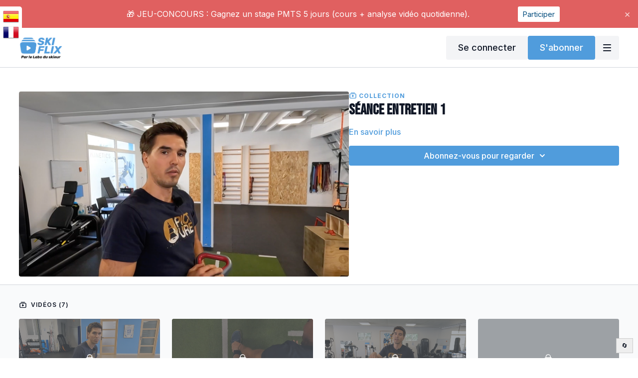

--- FILE ---
content_type: text/html; charset=utf-8
request_url: https://ski-flix.com/programs/collection-kadpwvvzcho
body_size: 170651
content:
<!DOCTYPE html>
<html lang="fr" class="h-full">
  <head>
    <meta name="csrf-param" content="authenticity_token" />
<meta name="csrf-token" content="bK0dSg_m9DQcto-tL8qzEbe_3HJvVxW6PJEaGmYvFibUxloBFdJQaI3QAub4Ph3ifdmC5hLHs1w42nLSW1NyjA" />
    <meta charset="utf-8">
<script type="text/javascript">window.NREUM||(NREUM={});NREUM.info={"beacon":"bam.nr-data.net","errorBeacon":"bam.nr-data.net","licenseKey":"NRJS-76a079092d7e7822b1b","applicationID":"522494065","transactionName":"c1gNEEJcVVgHQ01AQl9FBgJCXFdATUEQXFFCVg4XH0BRWxU=","queueTime":0,"applicationTime":123,"agent":""}</script>
<script type="text/javascript">(window.NREUM||(NREUM={})).init={privacy:{cookies_enabled:true},ajax:{deny_list:["bam.nr-data.net"]},feature_flags:["soft_nav"],distributed_tracing:{enabled:true}};(window.NREUM||(NREUM={})).loader_config={agentID:"601537969",accountID:"6520289",trustKey:"6520289",xpid:"UgMFUVRbARAFVlNWDgUHUFE=",licenseKey:"NRJS-76a079092d7e7822b1b",applicationID:"522494065",browserID:"601537969"};;/*! For license information please see nr-loader-spa-1.308.0.min.js.LICENSE.txt */
(()=>{var e,t,r={384:(e,t,r)=>{"use strict";r.d(t,{NT:()=>a,US:()=>u,Zm:()=>o,bQ:()=>d,dV:()=>c,pV:()=>l});var n=r(6154),i=r(1863),s=r(1910);const a={beacon:"bam.nr-data.net",errorBeacon:"bam.nr-data.net"};function o(){return n.gm.NREUM||(n.gm.NREUM={}),void 0===n.gm.newrelic&&(n.gm.newrelic=n.gm.NREUM),n.gm.NREUM}function c(){let e=o();return e.o||(e.o={ST:n.gm.setTimeout,SI:n.gm.setImmediate||n.gm.setInterval,CT:n.gm.clearTimeout,XHR:n.gm.XMLHttpRequest,REQ:n.gm.Request,EV:n.gm.Event,PR:n.gm.Promise,MO:n.gm.MutationObserver,FETCH:n.gm.fetch,WS:n.gm.WebSocket},(0,s.i)(...Object.values(e.o))),e}function d(e,t){let r=o();r.initializedAgents??={},t.initializedAt={ms:(0,i.t)(),date:new Date},r.initializedAgents[e]=t}function u(e,t){o()[e]=t}function l(){return function(){let e=o();const t=e.info||{};e.info={beacon:a.beacon,errorBeacon:a.errorBeacon,...t}}(),function(){let e=o();const t=e.init||{};e.init={...t}}(),c(),function(){let e=o();const t=e.loader_config||{};e.loader_config={...t}}(),o()}},782:(e,t,r)=>{"use strict";r.d(t,{T:()=>n});const n=r(860).K7.pageViewTiming},860:(e,t,r)=>{"use strict";r.d(t,{$J:()=>u,K7:()=>c,P3:()=>d,XX:()=>i,Yy:()=>o,df:()=>s,qY:()=>n,v4:()=>a});const n="events",i="jserrors",s="browser/blobs",a="rum",o="browser/logs",c={ajax:"ajax",genericEvents:"generic_events",jserrors:i,logging:"logging",metrics:"metrics",pageAction:"page_action",pageViewEvent:"page_view_event",pageViewTiming:"page_view_timing",sessionReplay:"session_replay",sessionTrace:"session_trace",softNav:"soft_navigations",spa:"spa"},d={[c.pageViewEvent]:1,[c.pageViewTiming]:2,[c.metrics]:3,[c.jserrors]:4,[c.spa]:5,[c.ajax]:6,[c.sessionTrace]:7,[c.softNav]:8,[c.sessionReplay]:9,[c.logging]:10,[c.genericEvents]:11},u={[c.pageViewEvent]:a,[c.pageViewTiming]:n,[c.ajax]:n,[c.spa]:n,[c.softNav]:n,[c.metrics]:i,[c.jserrors]:i,[c.sessionTrace]:s,[c.sessionReplay]:s,[c.logging]:o,[c.genericEvents]:"ins"}},944:(e,t,r)=>{"use strict";r.d(t,{R:()=>i});var n=r(3241);function i(e,t){"function"==typeof console.debug&&(console.debug("New Relic Warning: https://github.com/newrelic/newrelic-browser-agent/blob/main/docs/warning-codes.md#".concat(e),t),(0,n.W)({agentIdentifier:null,drained:null,type:"data",name:"warn",feature:"warn",data:{code:e,secondary:t}}))}},993:(e,t,r)=>{"use strict";r.d(t,{A$:()=>s,ET:()=>a,TZ:()=>o,p_:()=>i});var n=r(860);const i={ERROR:"ERROR",WARN:"WARN",INFO:"INFO",DEBUG:"DEBUG",TRACE:"TRACE"},s={OFF:0,ERROR:1,WARN:2,INFO:3,DEBUG:4,TRACE:5},a="log",o=n.K7.logging},1541:(e,t,r)=>{"use strict";r.d(t,{U:()=>i,f:()=>n});const n={MFE:"MFE",BA:"BA"};function i(e,t){if(2!==t?.harvestEndpointVersion)return{};const r=t.agentRef.runtime.appMetadata.agents[0].entityGuid;return e?{"source.id":e.id,"source.name":e.name,"source.type":e.type,"parent.id":e.parent?.id||r,"parent.type":e.parent?.type||n.BA}:{"entity.guid":r,appId:t.agentRef.info.applicationID}}},1687:(e,t,r)=>{"use strict";r.d(t,{Ak:()=>d,Ze:()=>h,x3:()=>u});var n=r(3241),i=r(7836),s=r(3606),a=r(860),o=r(2646);const c={};function d(e,t){const r={staged:!1,priority:a.P3[t]||0};l(e),c[e].get(t)||c[e].set(t,r)}function u(e,t){e&&c[e]&&(c[e].get(t)&&c[e].delete(t),p(e,t,!1),c[e].size&&f(e))}function l(e){if(!e)throw new Error("agentIdentifier required");c[e]||(c[e]=new Map)}function h(e="",t="feature",r=!1){if(l(e),!e||!c[e].get(t)||r)return p(e,t);c[e].get(t).staged=!0,f(e)}function f(e){const t=Array.from(c[e]);t.every(([e,t])=>t.staged)&&(t.sort((e,t)=>e[1].priority-t[1].priority),t.forEach(([t])=>{c[e].delete(t),p(e,t)}))}function p(e,t,r=!0){const a=e?i.ee.get(e):i.ee,c=s.i.handlers;if(!a.aborted&&a.backlog&&c){if((0,n.W)({agentIdentifier:e,type:"lifecycle",name:"drain",feature:t}),r){const e=a.backlog[t],r=c[t];if(r){for(let t=0;e&&t<e.length;++t)g(e[t],r);Object.entries(r).forEach(([e,t])=>{Object.values(t||{}).forEach(t=>{t[0]?.on&&t[0]?.context()instanceof o.y&&t[0].on(e,t[1])})})}}a.isolatedBacklog||delete c[t],a.backlog[t]=null,a.emit("drain-"+t,[])}}function g(e,t){var r=e[1];Object.values(t[r]||{}).forEach(t=>{var r=e[0];if(t[0]===r){var n=t[1],i=e[3],s=e[2];n.apply(i,s)}})}},1738:(e,t,r)=>{"use strict";r.d(t,{U:()=>f,Y:()=>h});var n=r(3241),i=r(9908),s=r(1863),a=r(944),o=r(5701),c=r(3969),d=r(8362),u=r(860),l=r(4261);function h(e,t,r,s){const h=s||r;!h||h[e]&&h[e]!==d.d.prototype[e]||(h[e]=function(){(0,i.p)(c.xV,["API/"+e+"/called"],void 0,u.K7.metrics,r.ee),(0,n.W)({agentIdentifier:r.agentIdentifier,drained:!!o.B?.[r.agentIdentifier],type:"data",name:"api",feature:l.Pl+e,data:{}});try{return t.apply(this,arguments)}catch(e){(0,a.R)(23,e)}})}function f(e,t,r,n,a){const o=e.info;null===r?delete o.jsAttributes[t]:o.jsAttributes[t]=r,(a||null===r)&&(0,i.p)(l.Pl+n,[(0,s.t)(),t,r],void 0,"session",e.ee)}},1741:(e,t,r)=>{"use strict";r.d(t,{W:()=>s});var n=r(944),i=r(4261);class s{#e(e,...t){if(this[e]!==s.prototype[e])return this[e](...t);(0,n.R)(35,e)}addPageAction(e,t){return this.#e(i.hG,e,t)}register(e){return this.#e(i.eY,e)}recordCustomEvent(e,t){return this.#e(i.fF,e,t)}setPageViewName(e,t){return this.#e(i.Fw,e,t)}setCustomAttribute(e,t,r){return this.#e(i.cD,e,t,r)}noticeError(e,t){return this.#e(i.o5,e,t)}setUserId(e,t=!1){return this.#e(i.Dl,e,t)}setApplicationVersion(e){return this.#e(i.nb,e)}setErrorHandler(e){return this.#e(i.bt,e)}addRelease(e,t){return this.#e(i.k6,e,t)}log(e,t){return this.#e(i.$9,e,t)}start(){return this.#e(i.d3)}finished(e){return this.#e(i.BL,e)}recordReplay(){return this.#e(i.CH)}pauseReplay(){return this.#e(i.Tb)}addToTrace(e){return this.#e(i.U2,e)}setCurrentRouteName(e){return this.#e(i.PA,e)}interaction(e){return this.#e(i.dT,e)}wrapLogger(e,t,r){return this.#e(i.Wb,e,t,r)}measure(e,t){return this.#e(i.V1,e,t)}consent(e){return this.#e(i.Pv,e)}}},1863:(e,t,r)=>{"use strict";function n(){return Math.floor(performance.now())}r.d(t,{t:()=>n})},1910:(e,t,r)=>{"use strict";r.d(t,{i:()=>s});var n=r(944);const i=new Map;function s(...e){return e.every(e=>{if(i.has(e))return i.get(e);const t="function"==typeof e?e.toString():"",r=t.includes("[native code]"),s=t.includes("nrWrapper");return r||s||(0,n.R)(64,e?.name||t),i.set(e,r),r})}},2555:(e,t,r)=>{"use strict";r.d(t,{D:()=>o,f:()=>a});var n=r(384),i=r(8122);const s={beacon:n.NT.beacon,errorBeacon:n.NT.errorBeacon,licenseKey:void 0,applicationID:void 0,sa:void 0,queueTime:void 0,applicationTime:void 0,ttGuid:void 0,user:void 0,account:void 0,product:void 0,extra:void 0,jsAttributes:{},userAttributes:void 0,atts:void 0,transactionName:void 0,tNamePlain:void 0};function a(e){try{return!!e.licenseKey&&!!e.errorBeacon&&!!e.applicationID}catch(e){return!1}}const o=e=>(0,i.a)(e,s)},2614:(e,t,r)=>{"use strict";r.d(t,{BB:()=>a,H3:()=>n,g:()=>d,iL:()=>c,tS:()=>o,uh:()=>i,wk:()=>s});const n="NRBA",i="SESSION",s=144e5,a=18e5,o={STARTED:"session-started",PAUSE:"session-pause",RESET:"session-reset",RESUME:"session-resume",UPDATE:"session-update"},c={SAME_TAB:"same-tab",CROSS_TAB:"cross-tab"},d={OFF:0,FULL:1,ERROR:2}},2646:(e,t,r)=>{"use strict";r.d(t,{y:()=>n});class n{constructor(e){this.contextId=e}}},2843:(e,t,r)=>{"use strict";r.d(t,{G:()=>s,u:()=>i});var n=r(3878);function i(e,t=!1,r,i){(0,n.DD)("visibilitychange",function(){if(t)return void("hidden"===document.visibilityState&&e());e(document.visibilityState)},r,i)}function s(e,t,r){(0,n.sp)("pagehide",e,t,r)}},3241:(e,t,r)=>{"use strict";r.d(t,{W:()=>s});var n=r(6154);const i="newrelic";function s(e={}){try{n.gm.dispatchEvent(new CustomEvent(i,{detail:e}))}catch(e){}}},3304:(e,t,r)=>{"use strict";r.d(t,{A:()=>s});var n=r(7836);const i=()=>{const e=new WeakSet;return(t,r)=>{if("object"==typeof r&&null!==r){if(e.has(r))return;e.add(r)}return r}};function s(e){try{return JSON.stringify(e,i())??""}catch(e){try{n.ee.emit("internal-error",[e])}catch(e){}return""}}},3333:(e,t,r)=>{"use strict";r.d(t,{$v:()=>u,TZ:()=>n,Xh:()=>c,Zp:()=>i,kd:()=>d,mq:()=>o,nf:()=>a,qN:()=>s});const n=r(860).K7.genericEvents,i=["auxclick","click","copy","keydown","paste","scrollend"],s=["focus","blur"],a=4,o=1e3,c=2e3,d=["PageAction","UserAction","BrowserPerformance"],u={RESOURCES:"experimental.resources",REGISTER:"register"}},3434:(e,t,r)=>{"use strict";r.d(t,{Jt:()=>s,YM:()=>d});var n=r(7836),i=r(5607);const s="nr@original:".concat(i.W),a=50;var o=Object.prototype.hasOwnProperty,c=!1;function d(e,t){return e||(e=n.ee),r.inPlace=function(e,t,n,i,s){n||(n="");const a="-"===n.charAt(0);for(let o=0;o<t.length;o++){const c=t[o],d=e[c];l(d)||(e[c]=r(d,a?c+n:n,i,c,s))}},r.flag=s,r;function r(t,r,n,c,d){return l(t)?t:(r||(r=""),nrWrapper[s]=t,function(e,t,r){if(Object.defineProperty&&Object.keys)try{return Object.keys(e).forEach(function(r){Object.defineProperty(t,r,{get:function(){return e[r]},set:function(t){return e[r]=t,t}})}),t}catch(e){u([e],r)}for(var n in e)o.call(e,n)&&(t[n]=e[n])}(t,nrWrapper,e),nrWrapper);function nrWrapper(){var s,o,l,h;let f;try{o=this,s=[...arguments],l="function"==typeof n?n(s,o):n||{}}catch(t){u([t,"",[s,o,c],l],e)}i(r+"start",[s,o,c],l,d);const p=performance.now();let g;try{return h=t.apply(o,s),g=performance.now(),h}catch(e){throw g=performance.now(),i(r+"err",[s,o,e],l,d),f=e,f}finally{const e=g-p,t={start:p,end:g,duration:e,isLongTask:e>=a,methodName:c,thrownError:f};t.isLongTask&&i("long-task",[t,o],l,d),i(r+"end",[s,o,h],l,d)}}}function i(r,n,i,s){if(!c||t){var a=c;c=!0;try{e.emit(r,n,i,t,s)}catch(t){u([t,r,n,i],e)}c=a}}}function u(e,t){t||(t=n.ee);try{t.emit("internal-error",e)}catch(e){}}function l(e){return!(e&&"function"==typeof e&&e.apply&&!e[s])}},3606:(e,t,r)=>{"use strict";r.d(t,{i:()=>s});var n=r(9908);s.on=a;var i=s.handlers={};function s(e,t,r,s){a(s||n.d,i,e,t,r)}function a(e,t,r,i,s){s||(s="feature"),e||(e=n.d);var a=t[s]=t[s]||{};(a[r]=a[r]||[]).push([e,i])}},3738:(e,t,r)=>{"use strict";r.d(t,{He:()=>i,Kp:()=>o,Lc:()=>d,Rz:()=>u,TZ:()=>n,bD:()=>s,d3:()=>a,jx:()=>l,sl:()=>h,uP:()=>c});const n=r(860).K7.sessionTrace,i="bstResource",s="resource",a="-start",o="-end",c="fn"+a,d="fn"+o,u="pushState",l=1e3,h=3e4},3785:(e,t,r)=>{"use strict";r.d(t,{R:()=>c,b:()=>d});var n=r(9908),i=r(1863),s=r(860),a=r(3969),o=r(993);function c(e,t,r={},c=o.p_.INFO,d=!0,u,l=(0,i.t)()){(0,n.p)(a.xV,["API/logging/".concat(c.toLowerCase(),"/called")],void 0,s.K7.metrics,e),(0,n.p)(o.ET,[l,t,r,c,d,u],void 0,s.K7.logging,e)}function d(e){return"string"==typeof e&&Object.values(o.p_).some(t=>t===e.toUpperCase().trim())}},3878:(e,t,r)=>{"use strict";function n(e,t){return{capture:e,passive:!1,signal:t}}function i(e,t,r=!1,i){window.addEventListener(e,t,n(r,i))}function s(e,t,r=!1,i){document.addEventListener(e,t,n(r,i))}r.d(t,{DD:()=>s,jT:()=>n,sp:()=>i})},3962:(e,t,r)=>{"use strict";r.d(t,{AM:()=>a,O2:()=>l,OV:()=>s,Qu:()=>h,TZ:()=>c,ih:()=>f,pP:()=>o,t1:()=>u,tC:()=>i,wD:()=>d});var n=r(860);const i=["click","keydown","submit"],s="popstate",a="api",o="initialPageLoad",c=n.K7.softNav,d=5e3,u=500,l={INITIAL_PAGE_LOAD:"",ROUTE_CHANGE:1,UNSPECIFIED:2},h={INTERACTION:1,AJAX:2,CUSTOM_END:3,CUSTOM_TRACER:4},f={IP:"in progress",PF:"pending finish",FIN:"finished",CAN:"cancelled"}},3969:(e,t,r)=>{"use strict";r.d(t,{TZ:()=>n,XG:()=>o,rs:()=>i,xV:()=>a,z_:()=>s});const n=r(860).K7.metrics,i="sm",s="cm",a="storeSupportabilityMetrics",o="storeEventMetrics"},4234:(e,t,r)=>{"use strict";r.d(t,{W:()=>s});var n=r(7836),i=r(1687);class s{constructor(e,t){this.agentIdentifier=e,this.ee=n.ee.get(e),this.featureName=t,this.blocked=!1}deregisterDrain(){(0,i.x3)(this.agentIdentifier,this.featureName)}}},4261:(e,t,r)=>{"use strict";r.d(t,{$9:()=>u,BL:()=>c,CH:()=>p,Dl:()=>R,Fw:()=>w,PA:()=>v,Pl:()=>n,Pv:()=>A,Tb:()=>h,U2:()=>a,V1:()=>E,Wb:()=>T,bt:()=>y,cD:()=>b,d3:()=>x,dT:()=>d,eY:()=>g,fF:()=>f,hG:()=>s,hw:()=>i,k6:()=>o,nb:()=>m,o5:()=>l});const n="api-",i=n+"ixn-",s="addPageAction",a="addToTrace",o="addRelease",c="finished",d="interaction",u="log",l="noticeError",h="pauseReplay",f="recordCustomEvent",p="recordReplay",g="register",m="setApplicationVersion",v="setCurrentRouteName",b="setCustomAttribute",y="setErrorHandler",w="setPageViewName",R="setUserId",x="start",T="wrapLogger",E="measure",A="consent"},5205:(e,t,r)=>{"use strict";r.d(t,{j:()=>S});var n=r(384),i=r(1741);var s=r(2555),a=r(3333);const o=e=>{if(!e||"string"!=typeof e)return!1;try{document.createDocumentFragment().querySelector(e)}catch{return!1}return!0};var c=r(2614),d=r(944),u=r(8122);const l="[data-nr-mask]",h=e=>(0,u.a)(e,(()=>{const e={feature_flags:[],experimental:{allow_registered_children:!1,resources:!1},mask_selector:"*",block_selector:"[data-nr-block]",mask_input_options:{color:!1,date:!1,"datetime-local":!1,email:!1,month:!1,number:!1,range:!1,search:!1,tel:!1,text:!1,time:!1,url:!1,week:!1,textarea:!1,select:!1,password:!0}};return{ajax:{deny_list:void 0,block_internal:!0,enabled:!0,autoStart:!0},api:{get allow_registered_children(){return e.feature_flags.includes(a.$v.REGISTER)||e.experimental.allow_registered_children},set allow_registered_children(t){e.experimental.allow_registered_children=t},duplicate_registered_data:!1},browser_consent_mode:{enabled:!1},distributed_tracing:{enabled:void 0,exclude_newrelic_header:void 0,cors_use_newrelic_header:void 0,cors_use_tracecontext_headers:void 0,allowed_origins:void 0},get feature_flags(){return e.feature_flags},set feature_flags(t){e.feature_flags=t},generic_events:{enabled:!0,autoStart:!0},harvest:{interval:30},jserrors:{enabled:!0,autoStart:!0},logging:{enabled:!0,autoStart:!0},metrics:{enabled:!0,autoStart:!0},obfuscate:void 0,page_action:{enabled:!0},page_view_event:{enabled:!0,autoStart:!0},page_view_timing:{enabled:!0,autoStart:!0},performance:{capture_marks:!1,capture_measures:!1,capture_detail:!0,resources:{get enabled(){return e.feature_flags.includes(a.$v.RESOURCES)||e.experimental.resources},set enabled(t){e.experimental.resources=t},asset_types:[],first_party_domains:[],ignore_newrelic:!0}},privacy:{cookies_enabled:!0},proxy:{assets:void 0,beacon:void 0},session:{expiresMs:c.wk,inactiveMs:c.BB},session_replay:{autoStart:!0,enabled:!1,preload:!1,sampling_rate:10,error_sampling_rate:100,collect_fonts:!1,inline_images:!1,fix_stylesheets:!0,mask_all_inputs:!0,get mask_text_selector(){return e.mask_selector},set mask_text_selector(t){o(t)?e.mask_selector="".concat(t,",").concat(l):""===t||null===t?e.mask_selector=l:(0,d.R)(5,t)},get block_class(){return"nr-block"},get ignore_class(){return"nr-ignore"},get mask_text_class(){return"nr-mask"},get block_selector(){return e.block_selector},set block_selector(t){o(t)?e.block_selector+=",".concat(t):""!==t&&(0,d.R)(6,t)},get mask_input_options(){return e.mask_input_options},set mask_input_options(t){t&&"object"==typeof t?e.mask_input_options={...t,password:!0}:(0,d.R)(7,t)}},session_trace:{enabled:!0,autoStart:!0},soft_navigations:{enabled:!0,autoStart:!0},spa:{enabled:!0,autoStart:!0},ssl:void 0,user_actions:{enabled:!0,elementAttributes:["id","className","tagName","type"]}}})());var f=r(6154),p=r(9324);let g=0;const m={buildEnv:p.F3,distMethod:p.Xs,version:p.xv,originTime:f.WN},v={consented:!1},b={appMetadata:{},get consented(){return this.session?.state?.consent||v.consented},set consented(e){v.consented=e},customTransaction:void 0,denyList:void 0,disabled:!1,harvester:void 0,isolatedBacklog:!1,isRecording:!1,loaderType:void 0,maxBytes:3e4,obfuscator:void 0,onerror:void 0,ptid:void 0,releaseIds:{},session:void 0,timeKeeper:void 0,registeredEntities:[],jsAttributesMetadata:{bytes:0},get harvestCount(){return++g}},y=e=>{const t=(0,u.a)(e,b),r=Object.keys(m).reduce((e,t)=>(e[t]={value:m[t],writable:!1,configurable:!0,enumerable:!0},e),{});return Object.defineProperties(t,r)};var w=r(5701);const R=e=>{const t=e.startsWith("http");e+="/",r.p=t?e:"https://"+e};var x=r(7836),T=r(3241);const E={accountID:void 0,trustKey:void 0,agentID:void 0,licenseKey:void 0,applicationID:void 0,xpid:void 0},A=e=>(0,u.a)(e,E),_=new Set;function S(e,t={},r,a){let{init:o,info:c,loader_config:d,runtime:u={},exposed:l=!0}=t;if(!c){const e=(0,n.pV)();o=e.init,c=e.info,d=e.loader_config}e.init=h(o||{}),e.loader_config=A(d||{}),c.jsAttributes??={},f.bv&&(c.jsAttributes.isWorker=!0),e.info=(0,s.D)(c);const p=e.init,g=[c.beacon,c.errorBeacon];_.has(e.agentIdentifier)||(p.proxy.assets&&(R(p.proxy.assets),g.push(p.proxy.assets)),p.proxy.beacon&&g.push(p.proxy.beacon),e.beacons=[...g],function(e){const t=(0,n.pV)();Object.getOwnPropertyNames(i.W.prototype).forEach(r=>{const n=i.W.prototype[r];if("function"!=typeof n||"constructor"===n)return;let s=t[r];e[r]&&!1!==e.exposed&&"micro-agent"!==e.runtime?.loaderType&&(t[r]=(...t)=>{const n=e[r](...t);return s?s(...t):n})})}(e),(0,n.US)("activatedFeatures",w.B)),u.denyList=[...p.ajax.deny_list||[],...p.ajax.block_internal?g:[]],u.ptid=e.agentIdentifier,u.loaderType=r,e.runtime=y(u),_.has(e.agentIdentifier)||(e.ee=x.ee.get(e.agentIdentifier),e.exposed=l,(0,T.W)({agentIdentifier:e.agentIdentifier,drained:!!w.B?.[e.agentIdentifier],type:"lifecycle",name:"initialize",feature:void 0,data:e.config})),_.add(e.agentIdentifier)}},5270:(e,t,r)=>{"use strict";r.d(t,{Aw:()=>a,SR:()=>s,rF:()=>o});var n=r(384),i=r(7767);function s(e){return!!(0,n.dV)().o.MO&&(0,i.V)(e)&&!0===e?.session_trace.enabled}function a(e){return!0===e?.session_replay.preload&&s(e)}function o(e,t){try{if("string"==typeof t?.type){if("password"===t.type.toLowerCase())return"*".repeat(e?.length||0);if(void 0!==t?.dataset?.nrUnmask||t?.classList?.contains("nr-unmask"))return e}}catch(e){}return"string"==typeof e?e.replace(/[\S]/g,"*"):"*".repeat(e?.length||0)}},5289:(e,t,r)=>{"use strict";r.d(t,{GG:()=>a,Qr:()=>c,sB:()=>o});var n=r(3878),i=r(6389);function s(){return"undefined"==typeof document||"complete"===document.readyState}function a(e,t){if(s())return e();const r=(0,i.J)(e),a=setInterval(()=>{s()&&(clearInterval(a),r())},500);(0,n.sp)("load",r,t)}function o(e){if(s())return e();(0,n.DD)("DOMContentLoaded",e)}function c(e){if(s())return e();(0,n.sp)("popstate",e)}},5607:(e,t,r)=>{"use strict";r.d(t,{W:()=>n});const n=(0,r(9566).bz)()},5701:(e,t,r)=>{"use strict";r.d(t,{B:()=>s,t:()=>a});var n=r(3241);const i=new Set,s={};function a(e,t){const r=t.agentIdentifier;s[r]??={},e&&"object"==typeof e&&(i.has(r)||(t.ee.emit("rumresp",[e]),s[r]=e,i.add(r),(0,n.W)({agentIdentifier:r,loaded:!0,drained:!0,type:"lifecycle",name:"load",feature:void 0,data:e})))}},6154:(e,t,r)=>{"use strict";r.d(t,{OF:()=>d,RI:()=>i,WN:()=>h,bv:()=>s,eN:()=>f,gm:()=>a,lR:()=>l,m:()=>c,mw:()=>o,sb:()=>u});var n=r(1863);const i="undefined"!=typeof window&&!!window.document,s="undefined"!=typeof WorkerGlobalScope&&("undefined"!=typeof self&&self instanceof WorkerGlobalScope&&self.navigator instanceof WorkerNavigator||"undefined"!=typeof globalThis&&globalThis instanceof WorkerGlobalScope&&globalThis.navigator instanceof WorkerNavigator),a=i?window:"undefined"!=typeof WorkerGlobalScope&&("undefined"!=typeof self&&self instanceof WorkerGlobalScope&&self||"undefined"!=typeof globalThis&&globalThis instanceof WorkerGlobalScope&&globalThis),o=Boolean("hidden"===a?.document?.visibilityState),c=""+a?.location,d=/iPad|iPhone|iPod/.test(a.navigator?.userAgent),u=d&&"undefined"==typeof SharedWorker,l=(()=>{const e=a.navigator?.userAgent?.match(/Firefox[/\s](\d+\.\d+)/);return Array.isArray(e)&&e.length>=2?+e[1]:0})(),h=Date.now()-(0,n.t)(),f=()=>"undefined"!=typeof PerformanceNavigationTiming&&a?.performance?.getEntriesByType("navigation")?.[0]?.responseStart},6344:(e,t,r)=>{"use strict";r.d(t,{BB:()=>u,Qb:()=>l,TZ:()=>i,Ug:()=>a,Vh:()=>s,_s:()=>o,bc:()=>d,yP:()=>c});var n=r(2614);const i=r(860).K7.sessionReplay,s="errorDuringReplay",a=.12,o={DomContentLoaded:0,Load:1,FullSnapshot:2,IncrementalSnapshot:3,Meta:4,Custom:5},c={[n.g.ERROR]:15e3,[n.g.FULL]:3e5,[n.g.OFF]:0},d={RESET:{message:"Session was reset",sm:"Reset"},IMPORT:{message:"Recorder failed to import",sm:"Import"},TOO_MANY:{message:"429: Too Many Requests",sm:"Too-Many"},TOO_BIG:{message:"Payload was too large",sm:"Too-Big"},CROSS_TAB:{message:"Session Entity was set to OFF on another tab",sm:"Cross-Tab"},ENTITLEMENTS:{message:"Session Replay is not allowed and will not be started",sm:"Entitlement"}},u=5e3,l={API:"api",RESUME:"resume",SWITCH_TO_FULL:"switchToFull",INITIALIZE:"initialize",PRELOAD:"preload"}},6389:(e,t,r)=>{"use strict";function n(e,t=500,r={}){const n=r?.leading||!1;let i;return(...r)=>{n&&void 0===i&&(e.apply(this,r),i=setTimeout(()=>{i=clearTimeout(i)},t)),n||(clearTimeout(i),i=setTimeout(()=>{e.apply(this,r)},t))}}function i(e){let t=!1;return(...r)=>{t||(t=!0,e.apply(this,r))}}r.d(t,{J:()=>i,s:()=>n})},6630:(e,t,r)=>{"use strict";r.d(t,{T:()=>n});const n=r(860).K7.pageViewEvent},6774:(e,t,r)=>{"use strict";r.d(t,{T:()=>n});const n=r(860).K7.jserrors},7295:(e,t,r)=>{"use strict";r.d(t,{Xv:()=>a,gX:()=>i,iW:()=>s});var n=[];function i(e){if(!e||s(e))return!1;if(0===n.length)return!0;if("*"===n[0].hostname)return!1;for(var t=0;t<n.length;t++){var r=n[t];if(r.hostname.test(e.hostname)&&r.pathname.test(e.pathname))return!1}return!0}function s(e){return void 0===e.hostname}function a(e){if(n=[],e&&e.length)for(var t=0;t<e.length;t++){let r=e[t];if(!r)continue;if("*"===r)return void(n=[{hostname:"*"}]);0===r.indexOf("http://")?r=r.substring(7):0===r.indexOf("https://")&&(r=r.substring(8));const i=r.indexOf("/");let s,a;i>0?(s=r.substring(0,i),a=r.substring(i)):(s=r,a="*");let[c]=s.split(":");n.push({hostname:o(c),pathname:o(a,!0)})}}function o(e,t=!1){const r=e.replace(/[.+?^${}()|[\]\\]/g,e=>"\\"+e).replace(/\*/g,".*?");return new RegExp((t?"^":"")+r+"$")}},7485:(e,t,r)=>{"use strict";r.d(t,{D:()=>i});var n=r(6154);function i(e){if(0===(e||"").indexOf("data:"))return{protocol:"data"};try{const t=new URL(e,location.href),r={port:t.port,hostname:t.hostname,pathname:t.pathname,search:t.search,protocol:t.protocol.slice(0,t.protocol.indexOf(":")),sameOrigin:t.protocol===n.gm?.location?.protocol&&t.host===n.gm?.location?.host};return r.port&&""!==r.port||("http:"===t.protocol&&(r.port="80"),"https:"===t.protocol&&(r.port="443")),r.pathname&&""!==r.pathname?r.pathname.startsWith("/")||(r.pathname="/".concat(r.pathname)):r.pathname="/",r}catch(e){return{}}}},7699:(e,t,r)=>{"use strict";r.d(t,{It:()=>s,KC:()=>o,No:()=>i,qh:()=>a});var n=r(860);const i=16e3,s=1e6,a="SESSION_ERROR",o={[n.K7.logging]:!0,[n.K7.genericEvents]:!1,[n.K7.jserrors]:!1,[n.K7.ajax]:!1}},7767:(e,t,r)=>{"use strict";r.d(t,{V:()=>i});var n=r(6154);const i=e=>n.RI&&!0===e?.privacy.cookies_enabled},7836:(e,t,r)=>{"use strict";r.d(t,{P:()=>o,ee:()=>c});var n=r(384),i=r(8990),s=r(2646),a=r(5607);const o="nr@context:".concat(a.W),c=function e(t,r){var n={},a={},u={},l=!1;try{l=16===r.length&&d.initializedAgents?.[r]?.runtime.isolatedBacklog}catch(e){}var h={on:p,addEventListener:p,removeEventListener:function(e,t){var r=n[e];if(!r)return;for(var i=0;i<r.length;i++)r[i]===t&&r.splice(i,1)},emit:function(e,r,n,i,s){!1!==s&&(s=!0);if(c.aborted&&!i)return;t&&s&&t.emit(e,r,n);var o=f(n);g(e).forEach(e=>{e.apply(o,r)});var d=v()[a[e]];d&&d.push([h,e,r,o]);return o},get:m,listeners:g,context:f,buffer:function(e,t){const r=v();if(t=t||"feature",h.aborted)return;Object.entries(e||{}).forEach(([e,n])=>{a[n]=t,t in r||(r[t]=[])})},abort:function(){h._aborted=!0,Object.keys(h.backlog).forEach(e=>{delete h.backlog[e]})},isBuffering:function(e){return!!v()[a[e]]},debugId:r,backlog:l?{}:t&&"object"==typeof t.backlog?t.backlog:{},isolatedBacklog:l};return Object.defineProperty(h,"aborted",{get:()=>{let e=h._aborted||!1;return e||(t&&(e=t.aborted),e)}}),h;function f(e){return e&&e instanceof s.y?e:e?(0,i.I)(e,o,()=>new s.y(o)):new s.y(o)}function p(e,t){n[e]=g(e).concat(t)}function g(e){return n[e]||[]}function m(t){return u[t]=u[t]||e(h,t)}function v(){return h.backlog}}(void 0,"globalEE"),d=(0,n.Zm)();d.ee||(d.ee=c)},8122:(e,t,r)=>{"use strict";r.d(t,{a:()=>i});var n=r(944);function i(e,t){try{if(!e||"object"!=typeof e)return(0,n.R)(3);if(!t||"object"!=typeof t)return(0,n.R)(4);const r=Object.create(Object.getPrototypeOf(t),Object.getOwnPropertyDescriptors(t)),s=0===Object.keys(r).length?e:r;for(let a in s)if(void 0!==e[a])try{if(null===e[a]){r[a]=null;continue}Array.isArray(e[a])&&Array.isArray(t[a])?r[a]=Array.from(new Set([...e[a],...t[a]])):"object"==typeof e[a]&&"object"==typeof t[a]?r[a]=i(e[a],t[a]):r[a]=e[a]}catch(e){r[a]||(0,n.R)(1,e)}return r}catch(e){(0,n.R)(2,e)}}},8139:(e,t,r)=>{"use strict";r.d(t,{u:()=>h});var n=r(7836),i=r(3434),s=r(8990),a=r(6154);const o={},c=a.gm.XMLHttpRequest,d="addEventListener",u="removeEventListener",l="nr@wrapped:".concat(n.P);function h(e){var t=function(e){return(e||n.ee).get("events")}(e);if(o[t.debugId]++)return t;o[t.debugId]=1;var r=(0,i.YM)(t,!0);function h(e){r.inPlace(e,[d,u],"-",p)}function p(e,t){return e[1]}return"getPrototypeOf"in Object&&(a.RI&&f(document,h),c&&f(c.prototype,h),f(a.gm,h)),t.on(d+"-start",function(e,t){var n=e[1];if(null!==n&&("function"==typeof n||"object"==typeof n)&&"newrelic"!==e[0]){var i=(0,s.I)(n,l,function(){var e={object:function(){if("function"!=typeof n.handleEvent)return;return n.handleEvent.apply(n,arguments)},function:n}[typeof n];return e?r(e,"fn-",null,e.name||"anonymous"):n});this.wrapped=e[1]=i}}),t.on(u+"-start",function(e){e[1]=this.wrapped||e[1]}),t}function f(e,t,...r){let n=e;for(;"object"==typeof n&&!Object.prototype.hasOwnProperty.call(n,d);)n=Object.getPrototypeOf(n);n&&t(n,...r)}},8362:(e,t,r)=>{"use strict";r.d(t,{d:()=>s});var n=r(9566),i=r(1741);class s extends i.W{agentIdentifier=(0,n.LA)(16)}},8374:(e,t,r)=>{r.nc=(()=>{try{return document?.currentScript?.nonce}catch(e){}return""})()},8990:(e,t,r)=>{"use strict";r.d(t,{I:()=>i});var n=Object.prototype.hasOwnProperty;function i(e,t,r){if(n.call(e,t))return e[t];var i=r();if(Object.defineProperty&&Object.keys)try{return Object.defineProperty(e,t,{value:i,writable:!0,enumerable:!1}),i}catch(e){}return e[t]=i,i}},9119:(e,t,r)=>{"use strict";r.d(t,{L:()=>s});var n=/([^?#]*)[^#]*(#[^?]*|$).*/,i=/([^?#]*)().*/;function s(e,t){return e?e.replace(t?n:i,"$1$2"):e}},9300:(e,t,r)=>{"use strict";r.d(t,{T:()=>n});const n=r(860).K7.ajax},9324:(e,t,r)=>{"use strict";r.d(t,{AJ:()=>a,F3:()=>i,Xs:()=>s,Yq:()=>o,xv:()=>n});const n="1.308.0",i="PROD",s="CDN",a="@newrelic/rrweb",o="1.0.1"},9566:(e,t,r)=>{"use strict";r.d(t,{LA:()=>o,ZF:()=>c,bz:()=>a,el:()=>d});var n=r(6154);const i="xxxxxxxx-xxxx-4xxx-yxxx-xxxxxxxxxxxx";function s(e,t){return e?15&e[t]:16*Math.random()|0}function a(){const e=n.gm?.crypto||n.gm?.msCrypto;let t,r=0;return e&&e.getRandomValues&&(t=e.getRandomValues(new Uint8Array(30))),i.split("").map(e=>"x"===e?s(t,r++).toString(16):"y"===e?(3&s()|8).toString(16):e).join("")}function o(e){const t=n.gm?.crypto||n.gm?.msCrypto;let r,i=0;t&&t.getRandomValues&&(r=t.getRandomValues(new Uint8Array(e)));const a=[];for(var o=0;o<e;o++)a.push(s(r,i++).toString(16));return a.join("")}function c(){return o(16)}function d(){return o(32)}},9908:(e,t,r)=>{"use strict";r.d(t,{d:()=>n,p:()=>i});var n=r(7836).ee.get("handle");function i(e,t,r,i,s){s?(s.buffer([e],i),s.emit(e,t,r)):(n.buffer([e],i),n.emit(e,t,r))}}},n={};function i(e){var t=n[e];if(void 0!==t)return t.exports;var s=n[e]={exports:{}};return r[e](s,s.exports,i),s.exports}i.m=r,i.d=(e,t)=>{for(var r in t)i.o(t,r)&&!i.o(e,r)&&Object.defineProperty(e,r,{enumerable:!0,get:t[r]})},i.f={},i.e=e=>Promise.all(Object.keys(i.f).reduce((t,r)=>(i.f[r](e,t),t),[])),i.u=e=>({212:"nr-spa-compressor",249:"nr-spa-recorder",478:"nr-spa"}[e]+"-1.308.0.min.js"),i.o=(e,t)=>Object.prototype.hasOwnProperty.call(e,t),e={},t="NRBA-1.308.0.PROD:",i.l=(r,n,s,a)=>{if(e[r])e[r].push(n);else{var o,c;if(void 0!==s)for(var d=document.getElementsByTagName("script"),u=0;u<d.length;u++){var l=d[u];if(l.getAttribute("src")==r||l.getAttribute("data-webpack")==t+s){o=l;break}}if(!o){c=!0;var h={478:"sha512-RSfSVnmHk59T/uIPbdSE0LPeqcEdF4/+XhfJdBuccH5rYMOEZDhFdtnh6X6nJk7hGpzHd9Ujhsy7lZEz/ORYCQ==",249:"sha512-ehJXhmntm85NSqW4MkhfQqmeKFulra3klDyY0OPDUE+sQ3GokHlPh1pmAzuNy//3j4ac6lzIbmXLvGQBMYmrkg==",212:"sha512-B9h4CR46ndKRgMBcK+j67uSR2RCnJfGefU+A7FrgR/k42ovXy5x/MAVFiSvFxuVeEk/pNLgvYGMp1cBSK/G6Fg=="};(o=document.createElement("script")).charset="utf-8",i.nc&&o.setAttribute("nonce",i.nc),o.setAttribute("data-webpack",t+s),o.src=r,0!==o.src.indexOf(window.location.origin+"/")&&(o.crossOrigin="anonymous"),h[a]&&(o.integrity=h[a])}e[r]=[n];var f=(t,n)=>{o.onerror=o.onload=null,clearTimeout(p);var i=e[r];if(delete e[r],o.parentNode&&o.parentNode.removeChild(o),i&&i.forEach(e=>e(n)),t)return t(n)},p=setTimeout(f.bind(null,void 0,{type:"timeout",target:o}),12e4);o.onerror=f.bind(null,o.onerror),o.onload=f.bind(null,o.onload),c&&document.head.appendChild(o)}},i.r=e=>{"undefined"!=typeof Symbol&&Symbol.toStringTag&&Object.defineProperty(e,Symbol.toStringTag,{value:"Module"}),Object.defineProperty(e,"__esModule",{value:!0})},i.p="https://js-agent.newrelic.com/",(()=>{var e={38:0,788:0};i.f.j=(t,r)=>{var n=i.o(e,t)?e[t]:void 0;if(0!==n)if(n)r.push(n[2]);else{var s=new Promise((r,i)=>n=e[t]=[r,i]);r.push(n[2]=s);var a=i.p+i.u(t),o=new Error;i.l(a,r=>{if(i.o(e,t)&&(0!==(n=e[t])&&(e[t]=void 0),n)){var s=r&&("load"===r.type?"missing":r.type),a=r&&r.target&&r.target.src;o.message="Loading chunk "+t+" failed: ("+s+": "+a+")",o.name="ChunkLoadError",o.type=s,o.request=a,n[1](o)}},"chunk-"+t,t)}};var t=(t,r)=>{var n,s,[a,o,c]=r,d=0;if(a.some(t=>0!==e[t])){for(n in o)i.o(o,n)&&(i.m[n]=o[n]);if(c)c(i)}for(t&&t(r);d<a.length;d++)s=a[d],i.o(e,s)&&e[s]&&e[s][0](),e[s]=0},r=self["webpackChunk:NRBA-1.308.0.PROD"]=self["webpackChunk:NRBA-1.308.0.PROD"]||[];r.forEach(t.bind(null,0)),r.push=t.bind(null,r.push.bind(r))})(),(()=>{"use strict";i(8374);var e=i(8362),t=i(860);const r=Object.values(t.K7);var n=i(5205);var s=i(9908),a=i(1863),o=i(4261),c=i(1738);var d=i(1687),u=i(4234),l=i(5289),h=i(6154),f=i(944),p=i(5270),g=i(7767),m=i(6389),v=i(7699);class b extends u.W{constructor(e,t){super(e.agentIdentifier,t),this.agentRef=e,this.abortHandler=void 0,this.featAggregate=void 0,this.loadedSuccessfully=void 0,this.onAggregateImported=new Promise(e=>{this.loadedSuccessfully=e}),this.deferred=Promise.resolve(),!1===e.init[this.featureName].autoStart?this.deferred=new Promise((t,r)=>{this.ee.on("manual-start-all",(0,m.J)(()=>{(0,d.Ak)(e.agentIdentifier,this.featureName),t()}))}):(0,d.Ak)(e.agentIdentifier,t)}importAggregator(e,t,r={}){if(this.featAggregate)return;const n=async()=>{let n;await this.deferred;try{if((0,g.V)(e.init)){const{setupAgentSession:t}=await i.e(478).then(i.bind(i,8766));n=t(e)}}catch(e){(0,f.R)(20,e),this.ee.emit("internal-error",[e]),(0,s.p)(v.qh,[e],void 0,this.featureName,this.ee)}try{if(!this.#t(this.featureName,n,e.init))return(0,d.Ze)(this.agentIdentifier,this.featureName),void this.loadedSuccessfully(!1);const{Aggregate:i}=await t();this.featAggregate=new i(e,r),e.runtime.harvester.initializedAggregates.push(this.featAggregate),this.loadedSuccessfully(!0)}catch(e){(0,f.R)(34,e),this.abortHandler?.(),(0,d.Ze)(this.agentIdentifier,this.featureName,!0),this.loadedSuccessfully(!1),this.ee&&this.ee.abort()}};h.RI?(0,l.GG)(()=>n(),!0):n()}#t(e,r,n){if(this.blocked)return!1;switch(e){case t.K7.sessionReplay:return(0,p.SR)(n)&&!!r;case t.K7.sessionTrace:return!!r;default:return!0}}}var y=i(6630),w=i(2614),R=i(3241);class x extends b{static featureName=y.T;constructor(e){var t;super(e,y.T),this.setupInspectionEvents(e.agentIdentifier),t=e,(0,c.Y)(o.Fw,function(e,r){"string"==typeof e&&("/"!==e.charAt(0)&&(e="/"+e),t.runtime.customTransaction=(r||"http://custom.transaction")+e,(0,s.p)(o.Pl+o.Fw,[(0,a.t)()],void 0,void 0,t.ee))},t),this.importAggregator(e,()=>i.e(478).then(i.bind(i,2467)))}setupInspectionEvents(e){const t=(t,r)=>{t&&(0,R.W)({agentIdentifier:e,timeStamp:t.timeStamp,loaded:"complete"===t.target.readyState,type:"window",name:r,data:t.target.location+""})};(0,l.sB)(e=>{t(e,"DOMContentLoaded")}),(0,l.GG)(e=>{t(e,"load")}),(0,l.Qr)(e=>{t(e,"navigate")}),this.ee.on(w.tS.UPDATE,(t,r)=>{(0,R.W)({agentIdentifier:e,type:"lifecycle",name:"session",data:r})})}}var T=i(384);class E extends e.d{constructor(e){var t;(super(),h.gm)?(this.features={},(0,T.bQ)(this.agentIdentifier,this),this.desiredFeatures=new Set(e.features||[]),this.desiredFeatures.add(x),(0,n.j)(this,e,e.loaderType||"agent"),t=this,(0,c.Y)(o.cD,function(e,r,n=!1){if("string"==typeof e){if(["string","number","boolean"].includes(typeof r)||null===r)return(0,c.U)(t,e,r,o.cD,n);(0,f.R)(40,typeof r)}else(0,f.R)(39,typeof e)},t),function(e){(0,c.Y)(o.Dl,function(t,r=!1){if("string"!=typeof t&&null!==t)return void(0,f.R)(41,typeof t);const n=e.info.jsAttributes["enduser.id"];r&&null!=n&&n!==t?(0,s.p)(o.Pl+"setUserIdAndResetSession",[t],void 0,"session",e.ee):(0,c.U)(e,"enduser.id",t,o.Dl,!0)},e)}(this),function(e){(0,c.Y)(o.nb,function(t){if("string"==typeof t||null===t)return(0,c.U)(e,"application.version",t,o.nb,!1);(0,f.R)(42,typeof t)},e)}(this),function(e){(0,c.Y)(o.d3,function(){e.ee.emit("manual-start-all")},e)}(this),function(e){(0,c.Y)(o.Pv,function(t=!0){if("boolean"==typeof t){if((0,s.p)(o.Pl+o.Pv,[t],void 0,"session",e.ee),e.runtime.consented=t,t){const t=e.features.page_view_event;t.onAggregateImported.then(e=>{const r=t.featAggregate;e&&!r.sentRum&&r.sendRum()})}}else(0,f.R)(65,typeof t)},e)}(this),this.run()):(0,f.R)(21)}get config(){return{info:this.info,init:this.init,loader_config:this.loader_config,runtime:this.runtime}}get api(){return this}run(){try{const e=function(e){const t={};return r.forEach(r=>{t[r]=!!e[r]?.enabled}),t}(this.init),n=[...this.desiredFeatures];n.sort((e,r)=>t.P3[e.featureName]-t.P3[r.featureName]),n.forEach(r=>{if(!e[r.featureName]&&r.featureName!==t.K7.pageViewEvent)return;if(r.featureName===t.K7.spa)return void(0,f.R)(67);const n=function(e){switch(e){case t.K7.ajax:return[t.K7.jserrors];case t.K7.sessionTrace:return[t.K7.ajax,t.K7.pageViewEvent];case t.K7.sessionReplay:return[t.K7.sessionTrace];case t.K7.pageViewTiming:return[t.K7.pageViewEvent];default:return[]}}(r.featureName).filter(e=>!(e in this.features));n.length>0&&(0,f.R)(36,{targetFeature:r.featureName,missingDependencies:n}),this.features[r.featureName]=new r(this)})}catch(e){(0,f.R)(22,e);for(const e in this.features)this.features[e].abortHandler?.();const t=(0,T.Zm)();delete t.initializedAgents[this.agentIdentifier]?.features,delete this.sharedAggregator;return t.ee.get(this.agentIdentifier).abort(),!1}}}var A=i(2843),_=i(782);class S extends b{static featureName=_.T;constructor(e){super(e,_.T),h.RI&&((0,A.u)(()=>(0,s.p)("docHidden",[(0,a.t)()],void 0,_.T,this.ee),!0),(0,A.G)(()=>(0,s.p)("winPagehide",[(0,a.t)()],void 0,_.T,this.ee)),this.importAggregator(e,()=>i.e(478).then(i.bind(i,9917))))}}var O=i(3969);class I extends b{static featureName=O.TZ;constructor(e){super(e,O.TZ),h.RI&&document.addEventListener("securitypolicyviolation",e=>{(0,s.p)(O.xV,["Generic/CSPViolation/Detected"],void 0,this.featureName,this.ee)}),this.importAggregator(e,()=>i.e(478).then(i.bind(i,6555)))}}var N=i(6774),P=i(3878),k=i(3304);class D{constructor(e,t,r,n,i){this.name="UncaughtError",this.message="string"==typeof e?e:(0,k.A)(e),this.sourceURL=t,this.line=r,this.column=n,this.__newrelic=i}}function C(e){return M(e)?e:new D(void 0!==e?.message?e.message:e,e?.filename||e?.sourceURL,e?.lineno||e?.line,e?.colno||e?.col,e?.__newrelic,e?.cause)}function j(e){const t="Unhandled Promise Rejection: ";if(!e?.reason)return;if(M(e.reason)){try{e.reason.message.startsWith(t)||(e.reason.message=t+e.reason.message)}catch(e){}return C(e.reason)}const r=C(e.reason);return(r.message||"").startsWith(t)||(r.message=t+r.message),r}function L(e){if(e.error instanceof SyntaxError&&!/:\d+$/.test(e.error.stack?.trim())){const t=new D(e.message,e.filename,e.lineno,e.colno,e.error.__newrelic,e.cause);return t.name=SyntaxError.name,t}return M(e.error)?e.error:C(e)}function M(e){return e instanceof Error&&!!e.stack}function H(e,r,n,i,o=(0,a.t)()){"string"==typeof e&&(e=new Error(e)),(0,s.p)("err",[e,o,!1,r,n.runtime.isRecording,void 0,i],void 0,t.K7.jserrors,n.ee),(0,s.p)("uaErr",[],void 0,t.K7.genericEvents,n.ee)}var B=i(1541),K=i(993),W=i(3785);function U(e,{customAttributes:t={},level:r=K.p_.INFO}={},n,i,s=(0,a.t)()){(0,W.R)(n.ee,e,t,r,!1,i,s)}function F(e,r,n,i,c=(0,a.t)()){(0,s.p)(o.Pl+o.hG,[c,e,r,i],void 0,t.K7.genericEvents,n.ee)}function V(e,r,n,i,c=(0,a.t)()){const{start:d,end:u,customAttributes:l}=r||{},h={customAttributes:l||{}};if("object"!=typeof h.customAttributes||"string"!=typeof e||0===e.length)return void(0,f.R)(57);const p=(e,t)=>null==e?t:"number"==typeof e?e:e instanceof PerformanceMark?e.startTime:Number.NaN;if(h.start=p(d,0),h.end=p(u,c),Number.isNaN(h.start)||Number.isNaN(h.end))(0,f.R)(57);else{if(h.duration=h.end-h.start,!(h.duration<0))return(0,s.p)(o.Pl+o.V1,[h,e,i],void 0,t.K7.genericEvents,n.ee),h;(0,f.R)(58)}}function G(e,r={},n,i,c=(0,a.t)()){(0,s.p)(o.Pl+o.fF,[c,e,r,i],void 0,t.K7.genericEvents,n.ee)}function z(e){(0,c.Y)(o.eY,function(t){return Y(e,t)},e)}function Y(e,r,n){(0,f.R)(54,"newrelic.register"),r||={},r.type=B.f.MFE,r.licenseKey||=e.info.licenseKey,r.blocked=!1,r.parent=n||{},Array.isArray(r.tags)||(r.tags=[]);const i={};r.tags.forEach(e=>{"name"!==e&&"id"!==e&&(i["source.".concat(e)]=!0)}),r.isolated??=!0;let o=()=>{};const c=e.runtime.registeredEntities;if(!r.isolated){const e=c.find(({metadata:{target:{id:e}}})=>e===r.id&&!r.isolated);if(e)return e}const d=e=>{r.blocked=!0,o=e};function u(e){return"string"==typeof e&&!!e.trim()&&e.trim().length<501||"number"==typeof e}e.init.api.allow_registered_children||d((0,m.J)(()=>(0,f.R)(55))),u(r.id)&&u(r.name)||d((0,m.J)(()=>(0,f.R)(48,r)));const l={addPageAction:(t,n={})=>g(F,[t,{...i,...n},e],r),deregister:()=>{d((0,m.J)(()=>(0,f.R)(68)))},log:(t,n={})=>g(U,[t,{...n,customAttributes:{...i,...n.customAttributes||{}}},e],r),measure:(t,n={})=>g(V,[t,{...n,customAttributes:{...i,...n.customAttributes||{}}},e],r),noticeError:(t,n={})=>g(H,[t,{...i,...n},e],r),register:(t={})=>g(Y,[e,t],l.metadata.target),recordCustomEvent:(t,n={})=>g(G,[t,{...i,...n},e],r),setApplicationVersion:e=>p("application.version",e),setCustomAttribute:(e,t)=>p(e,t),setUserId:e=>p("enduser.id",e),metadata:{customAttributes:i,target:r}},h=()=>(r.blocked&&o(),r.blocked);h()||c.push(l);const p=(e,t)=>{h()||(i[e]=t)},g=(r,n,i)=>{if(h())return;const o=(0,a.t)();(0,s.p)(O.xV,["API/register/".concat(r.name,"/called")],void 0,t.K7.metrics,e.ee);try{if(e.init.api.duplicate_registered_data&&"register"!==r.name){let e=n;if(n[1]instanceof Object){const t={"child.id":i.id,"child.type":i.type};e="customAttributes"in n[1]?[n[0],{...n[1],customAttributes:{...n[1].customAttributes,...t}},...n.slice(2)]:[n[0],{...n[1],...t},...n.slice(2)]}r(...e,void 0,o)}return r(...n,i,o)}catch(e){(0,f.R)(50,e)}};return l}class Z extends b{static featureName=N.T;constructor(e){var t;super(e,N.T),t=e,(0,c.Y)(o.o5,(e,r)=>H(e,r,t),t),function(e){(0,c.Y)(o.bt,function(t){e.runtime.onerror=t},e)}(e),function(e){let t=0;(0,c.Y)(o.k6,function(e,r){++t>10||(this.runtime.releaseIds[e.slice(-200)]=(""+r).slice(-200))},e)}(e),z(e);try{this.removeOnAbort=new AbortController}catch(e){}this.ee.on("internal-error",(t,r)=>{this.abortHandler&&(0,s.p)("ierr",[C(t),(0,a.t)(),!0,{},e.runtime.isRecording,r],void 0,this.featureName,this.ee)}),h.gm.addEventListener("unhandledrejection",t=>{this.abortHandler&&(0,s.p)("err",[j(t),(0,a.t)(),!1,{unhandledPromiseRejection:1},e.runtime.isRecording],void 0,this.featureName,this.ee)},(0,P.jT)(!1,this.removeOnAbort?.signal)),h.gm.addEventListener("error",t=>{this.abortHandler&&(0,s.p)("err",[L(t),(0,a.t)(),!1,{},e.runtime.isRecording],void 0,this.featureName,this.ee)},(0,P.jT)(!1,this.removeOnAbort?.signal)),this.abortHandler=this.#r,this.importAggregator(e,()=>i.e(478).then(i.bind(i,2176)))}#r(){this.removeOnAbort?.abort(),this.abortHandler=void 0}}var q=i(8990);let X=1;function J(e){const t=typeof e;return!e||"object"!==t&&"function"!==t?-1:e===h.gm?0:(0,q.I)(e,"nr@id",function(){return X++})}function Q(e){if("string"==typeof e&&e.length)return e.length;if("object"==typeof e){if("undefined"!=typeof ArrayBuffer&&e instanceof ArrayBuffer&&e.byteLength)return e.byteLength;if("undefined"!=typeof Blob&&e instanceof Blob&&e.size)return e.size;if(!("undefined"!=typeof FormData&&e instanceof FormData))try{return(0,k.A)(e).length}catch(e){return}}}var ee=i(8139),te=i(7836),re=i(3434);const ne={},ie=["open","send"];function se(e){var t=e||te.ee;const r=function(e){return(e||te.ee).get("xhr")}(t);if(void 0===h.gm.XMLHttpRequest)return r;if(ne[r.debugId]++)return r;ne[r.debugId]=1,(0,ee.u)(t);var n=(0,re.YM)(r),i=h.gm.XMLHttpRequest,s=h.gm.MutationObserver,a=h.gm.Promise,o=h.gm.setInterval,c="readystatechange",d=["onload","onerror","onabort","onloadstart","onloadend","onprogress","ontimeout"],u=[],l=h.gm.XMLHttpRequest=function(e){const t=new i(e),s=r.context(t);try{r.emit("new-xhr",[t],s),t.addEventListener(c,(a=s,function(){var e=this;e.readyState>3&&!a.resolved&&(a.resolved=!0,r.emit("xhr-resolved",[],e)),n.inPlace(e,d,"fn-",y)}),(0,P.jT)(!1))}catch(e){(0,f.R)(15,e);try{r.emit("internal-error",[e])}catch(e){}}var a;return t};function p(e,t){n.inPlace(t,["onreadystatechange"],"fn-",y)}if(function(e,t){for(var r in e)t[r]=e[r]}(i,l),l.prototype=i.prototype,n.inPlace(l.prototype,ie,"-xhr-",y),r.on("send-xhr-start",function(e,t){p(e,t),function(e){u.push(e),s&&(g?g.then(b):o?o(b):(m=-m,v.data=m))}(t)}),r.on("open-xhr-start",p),s){var g=a&&a.resolve();if(!o&&!a){var m=1,v=document.createTextNode(m);new s(b).observe(v,{characterData:!0})}}else t.on("fn-end",function(e){e[0]&&e[0].type===c||b()});function b(){for(var e=0;e<u.length;e++)p(0,u[e]);u.length&&(u=[])}function y(e,t){return t}return r}var ae="fetch-",oe=ae+"body-",ce=["arrayBuffer","blob","json","text","formData"],de=h.gm.Request,ue=h.gm.Response,le="prototype";const he={};function fe(e){const t=function(e){return(e||te.ee).get("fetch")}(e);if(!(de&&ue&&h.gm.fetch))return t;if(he[t.debugId]++)return t;function r(e,r,n){var i=e[r];"function"==typeof i&&(e[r]=function(){var e,r=[...arguments],s={};t.emit(n+"before-start",[r],s),s[te.P]&&s[te.P].dt&&(e=s[te.P].dt);var a=i.apply(this,r);return t.emit(n+"start",[r,e],a),a.then(function(e){return t.emit(n+"end",[null,e],a),e},function(e){throw t.emit(n+"end",[e],a),e})})}return he[t.debugId]=1,ce.forEach(e=>{r(de[le],e,oe),r(ue[le],e,oe)}),r(h.gm,"fetch",ae),t.on(ae+"end",function(e,r){var n=this;if(r){var i=r.headers.get("content-length");null!==i&&(n.rxSize=i),t.emit(ae+"done",[null,r],n)}else t.emit(ae+"done",[e],n)}),t}var pe=i(7485),ge=i(9566);class me{constructor(e){this.agentRef=e}generateTracePayload(e){const t=this.agentRef.loader_config;if(!this.shouldGenerateTrace(e)||!t)return null;var r=(t.accountID||"").toString()||null,n=(t.agentID||"").toString()||null,i=(t.trustKey||"").toString()||null;if(!r||!n)return null;var s=(0,ge.ZF)(),a=(0,ge.el)(),o=Date.now(),c={spanId:s,traceId:a,timestamp:o};return(e.sameOrigin||this.isAllowedOrigin(e)&&this.useTraceContextHeadersForCors())&&(c.traceContextParentHeader=this.generateTraceContextParentHeader(s,a),c.traceContextStateHeader=this.generateTraceContextStateHeader(s,o,r,n,i)),(e.sameOrigin&&!this.excludeNewrelicHeader()||!e.sameOrigin&&this.isAllowedOrigin(e)&&this.useNewrelicHeaderForCors())&&(c.newrelicHeader=this.generateTraceHeader(s,a,o,r,n,i)),c}generateTraceContextParentHeader(e,t){return"00-"+t+"-"+e+"-01"}generateTraceContextStateHeader(e,t,r,n,i){return i+"@nr=0-1-"+r+"-"+n+"-"+e+"----"+t}generateTraceHeader(e,t,r,n,i,s){if(!("function"==typeof h.gm?.btoa))return null;var a={v:[0,1],d:{ty:"Browser",ac:n,ap:i,id:e,tr:t,ti:r}};return s&&n!==s&&(a.d.tk=s),btoa((0,k.A)(a))}shouldGenerateTrace(e){return this.agentRef.init?.distributed_tracing?.enabled&&this.isAllowedOrigin(e)}isAllowedOrigin(e){var t=!1;const r=this.agentRef.init?.distributed_tracing;if(e.sameOrigin)t=!0;else if(r?.allowed_origins instanceof Array)for(var n=0;n<r.allowed_origins.length;n++){var i=(0,pe.D)(r.allowed_origins[n]);if(e.hostname===i.hostname&&e.protocol===i.protocol&&e.port===i.port){t=!0;break}}return t}excludeNewrelicHeader(){var e=this.agentRef.init?.distributed_tracing;return!!e&&!!e.exclude_newrelic_header}useNewrelicHeaderForCors(){var e=this.agentRef.init?.distributed_tracing;return!!e&&!1!==e.cors_use_newrelic_header}useTraceContextHeadersForCors(){var e=this.agentRef.init?.distributed_tracing;return!!e&&!!e.cors_use_tracecontext_headers}}var ve=i(9300),be=i(7295);function ye(e){return"string"==typeof e?e:e instanceof(0,T.dV)().o.REQ?e.url:h.gm?.URL&&e instanceof URL?e.href:void 0}var we=["load","error","abort","timeout"],Re=we.length,xe=(0,T.dV)().o.REQ,Te=(0,T.dV)().o.XHR;const Ee="X-NewRelic-App-Data";class Ae extends b{static featureName=ve.T;constructor(e){super(e,ve.T),this.dt=new me(e),this.handler=(e,t,r,n)=>(0,s.p)(e,t,r,n,this.ee);try{const e={xmlhttprequest:"xhr",fetch:"fetch",beacon:"beacon"};h.gm?.performance?.getEntriesByType("resource").forEach(r=>{if(r.initiatorType in e&&0!==r.responseStatus){const n={status:r.responseStatus},i={rxSize:r.transferSize,duration:Math.floor(r.duration),cbTime:0};_e(n,r.name),this.handler("xhr",[n,i,r.startTime,r.responseEnd,e[r.initiatorType]],void 0,t.K7.ajax)}})}catch(e){}fe(this.ee),se(this.ee),function(e,r,n,i){function o(e){var t=this;t.totalCbs=0,t.called=0,t.cbTime=0,t.end=T,t.ended=!1,t.xhrGuids={},t.lastSize=null,t.loadCaptureCalled=!1,t.params=this.params||{},t.metrics=this.metrics||{},t.latestLongtaskEnd=0,e.addEventListener("load",function(r){E(t,e)},(0,P.jT)(!1)),h.lR||e.addEventListener("progress",function(e){t.lastSize=e.loaded},(0,P.jT)(!1))}function c(e){this.params={method:e[0]},_e(this,e[1]),this.metrics={}}function d(t,r){e.loader_config.xpid&&this.sameOrigin&&r.setRequestHeader("X-NewRelic-ID",e.loader_config.xpid);var n=i.generateTracePayload(this.parsedOrigin);if(n){var s=!1;n.newrelicHeader&&(r.setRequestHeader("newrelic",n.newrelicHeader),s=!0),n.traceContextParentHeader&&(r.setRequestHeader("traceparent",n.traceContextParentHeader),n.traceContextStateHeader&&r.setRequestHeader("tracestate",n.traceContextStateHeader),s=!0),s&&(this.dt=n)}}function u(e,t){var n=this.metrics,i=e[0],s=this;if(n&&i){var o=Q(i);o&&(n.txSize=o)}this.startTime=(0,a.t)(),this.body=i,this.listener=function(e){try{"abort"!==e.type||s.loadCaptureCalled||(s.params.aborted=!0),("load"!==e.type||s.called===s.totalCbs&&(s.onloadCalled||"function"!=typeof t.onload)&&"function"==typeof s.end)&&s.end(t)}catch(e){try{r.emit("internal-error",[e])}catch(e){}}};for(var c=0;c<Re;c++)t.addEventListener(we[c],this.listener,(0,P.jT)(!1))}function l(e,t,r){this.cbTime+=e,t?this.onloadCalled=!0:this.called+=1,this.called!==this.totalCbs||!this.onloadCalled&&"function"==typeof r.onload||"function"!=typeof this.end||this.end(r)}function f(e,t){var r=""+J(e)+!!t;this.xhrGuids&&!this.xhrGuids[r]&&(this.xhrGuids[r]=!0,this.totalCbs+=1)}function p(e,t){var r=""+J(e)+!!t;this.xhrGuids&&this.xhrGuids[r]&&(delete this.xhrGuids[r],this.totalCbs-=1)}function g(){this.endTime=(0,a.t)()}function m(e,t){t instanceof Te&&"load"===e[0]&&r.emit("xhr-load-added",[e[1],e[2]],t)}function v(e,t){t instanceof Te&&"load"===e[0]&&r.emit("xhr-load-removed",[e[1],e[2]],t)}function b(e,t,r){t instanceof Te&&("onload"===r&&(this.onload=!0),("load"===(e[0]&&e[0].type)||this.onload)&&(this.xhrCbStart=(0,a.t)()))}function y(e,t){this.xhrCbStart&&r.emit("xhr-cb-time",[(0,a.t)()-this.xhrCbStart,this.onload,t],t)}function w(e){var t,r=e[1]||{};if("string"==typeof e[0]?0===(t=e[0]).length&&h.RI&&(t=""+h.gm.location.href):e[0]&&e[0].url?t=e[0].url:h.gm?.URL&&e[0]&&e[0]instanceof URL?t=e[0].href:"function"==typeof e[0].toString&&(t=e[0].toString()),"string"==typeof t&&0!==t.length){t&&(this.parsedOrigin=(0,pe.D)(t),this.sameOrigin=this.parsedOrigin.sameOrigin);var n=i.generateTracePayload(this.parsedOrigin);if(n&&(n.newrelicHeader||n.traceContextParentHeader))if(e[0]&&e[0].headers)o(e[0].headers,n)&&(this.dt=n);else{var s={};for(var a in r)s[a]=r[a];s.headers=new Headers(r.headers||{}),o(s.headers,n)&&(this.dt=n),e.length>1?e[1]=s:e.push(s)}}function o(e,t){var r=!1;return t.newrelicHeader&&(e.set("newrelic",t.newrelicHeader),r=!0),t.traceContextParentHeader&&(e.set("traceparent",t.traceContextParentHeader),t.traceContextStateHeader&&e.set("tracestate",t.traceContextStateHeader),r=!0),r}}function R(e,t){this.params={},this.metrics={},this.startTime=(0,a.t)(),this.dt=t,e.length>=1&&(this.target=e[0]),e.length>=2&&(this.opts=e[1]);var r=this.opts||{},n=this.target;_e(this,ye(n));var i=(""+(n&&n instanceof xe&&n.method||r.method||"GET")).toUpperCase();this.params.method=i,this.body=r.body,this.txSize=Q(r.body)||0}function x(e,r){if(this.endTime=(0,a.t)(),this.params||(this.params={}),(0,be.iW)(this.params))return;let i;this.params.status=r?r.status:0,"string"==typeof this.rxSize&&this.rxSize.length>0&&(i=+this.rxSize);const s={txSize:this.txSize,rxSize:i,duration:(0,a.t)()-this.startTime};n("xhr",[this.params,s,this.startTime,this.endTime,"fetch"],this,t.K7.ajax)}function T(e){const r=this.params,i=this.metrics;if(!this.ended){this.ended=!0;for(let t=0;t<Re;t++)e.removeEventListener(we[t],this.listener,!1);r.aborted||(0,be.iW)(r)||(i.duration=(0,a.t)()-this.startTime,this.loadCaptureCalled||4!==e.readyState?null==r.status&&(r.status=0):E(this,e),i.cbTime=this.cbTime,n("xhr",[r,i,this.startTime,this.endTime,"xhr"],this,t.K7.ajax))}}function E(e,n){e.params.status=n.status;var i=function(e,t){var r=e.responseType;return"json"===r&&null!==t?t:"arraybuffer"===r||"blob"===r||"json"===r?Q(e.response):"text"===r||""===r||void 0===r?Q(e.responseText):void 0}(n,e.lastSize);if(i&&(e.metrics.rxSize=i),e.sameOrigin&&n.getAllResponseHeaders().indexOf(Ee)>=0){var a=n.getResponseHeader(Ee);a&&((0,s.p)(O.rs,["Ajax/CrossApplicationTracing/Header/Seen"],void 0,t.K7.metrics,r),e.params.cat=a.split(", ").pop())}e.loadCaptureCalled=!0}r.on("new-xhr",o),r.on("open-xhr-start",c),r.on("open-xhr-end",d),r.on("send-xhr-start",u),r.on("xhr-cb-time",l),r.on("xhr-load-added",f),r.on("xhr-load-removed",p),r.on("xhr-resolved",g),r.on("addEventListener-end",m),r.on("removeEventListener-end",v),r.on("fn-end",y),r.on("fetch-before-start",w),r.on("fetch-start",R),r.on("fn-start",b),r.on("fetch-done",x)}(e,this.ee,this.handler,this.dt),this.importAggregator(e,()=>i.e(478).then(i.bind(i,3845)))}}function _e(e,t){var r=(0,pe.D)(t),n=e.params||e;n.hostname=r.hostname,n.port=r.port,n.protocol=r.protocol,n.host=r.hostname+":"+r.port,n.pathname=r.pathname,e.parsedOrigin=r,e.sameOrigin=r.sameOrigin}const Se={},Oe=["pushState","replaceState"];function Ie(e){const t=function(e){return(e||te.ee).get("history")}(e);return!h.RI||Se[t.debugId]++||(Se[t.debugId]=1,(0,re.YM)(t).inPlace(window.history,Oe,"-")),t}var Ne=i(3738);function Pe(e){(0,c.Y)(o.BL,function(r=Date.now()){const n=r-h.WN;n<0&&(0,f.R)(62,r),(0,s.p)(O.XG,[o.BL,{time:n}],void 0,t.K7.metrics,e.ee),e.addToTrace({name:o.BL,start:r,origin:"nr"}),(0,s.p)(o.Pl+o.hG,[n,o.BL],void 0,t.K7.genericEvents,e.ee)},e)}const{He:ke,bD:De,d3:Ce,Kp:je,TZ:Le,Lc:Me,uP:He,Rz:Be}=Ne;class Ke extends b{static featureName=Le;constructor(e){var r;super(e,Le),r=e,(0,c.Y)(o.U2,function(e){if(!(e&&"object"==typeof e&&e.name&&e.start))return;const n={n:e.name,s:e.start-h.WN,e:(e.end||e.start)-h.WN,o:e.origin||"",t:"api"};n.s<0||n.e<0||n.e<n.s?(0,f.R)(61,{start:n.s,end:n.e}):(0,s.p)("bstApi",[n],void 0,t.K7.sessionTrace,r.ee)},r),Pe(e);if(!(0,g.V)(e.init))return void this.deregisterDrain();const n=this.ee;let d;Ie(n),this.eventsEE=(0,ee.u)(n),this.eventsEE.on(He,function(e,t){this.bstStart=(0,a.t)()}),this.eventsEE.on(Me,function(e,r){(0,s.p)("bst",[e[0],r,this.bstStart,(0,a.t)()],void 0,t.K7.sessionTrace,n)}),n.on(Be+Ce,function(e){this.time=(0,a.t)(),this.startPath=location.pathname+location.hash}),n.on(Be+je,function(e){(0,s.p)("bstHist",[location.pathname+location.hash,this.startPath,this.time],void 0,t.K7.sessionTrace,n)});try{d=new PerformanceObserver(e=>{const r=e.getEntries();(0,s.p)(ke,[r],void 0,t.K7.sessionTrace,n)}),d.observe({type:De,buffered:!0})}catch(e){}this.importAggregator(e,()=>i.e(478).then(i.bind(i,6974)),{resourceObserver:d})}}var We=i(6344);class Ue extends b{static featureName=We.TZ;#n;recorder;constructor(e){var r;let n;super(e,We.TZ),r=e,(0,c.Y)(o.CH,function(){(0,s.p)(o.CH,[],void 0,t.K7.sessionReplay,r.ee)},r),function(e){(0,c.Y)(o.Tb,function(){(0,s.p)(o.Tb,[],void 0,t.K7.sessionReplay,e.ee)},e)}(e);try{n=JSON.parse(localStorage.getItem("".concat(w.H3,"_").concat(w.uh)))}catch(e){}(0,p.SR)(e.init)&&this.ee.on(o.CH,()=>this.#i()),this.#s(n)&&this.importRecorder().then(e=>{e.startRecording(We.Qb.PRELOAD,n?.sessionReplayMode)}),this.importAggregator(this.agentRef,()=>i.e(478).then(i.bind(i,6167)),this),this.ee.on("err",e=>{this.blocked||this.agentRef.runtime.isRecording&&(this.errorNoticed=!0,(0,s.p)(We.Vh,[e],void 0,this.featureName,this.ee))})}#s(e){return e&&(e.sessionReplayMode===w.g.FULL||e.sessionReplayMode===w.g.ERROR)||(0,p.Aw)(this.agentRef.init)}importRecorder(){return this.recorder?Promise.resolve(this.recorder):(this.#n??=Promise.all([i.e(478),i.e(249)]).then(i.bind(i,4866)).then(({Recorder:e})=>(this.recorder=new e(this),this.recorder)).catch(e=>{throw this.ee.emit("internal-error",[e]),this.blocked=!0,e}),this.#n)}#i(){this.blocked||(this.featAggregate?this.featAggregate.mode!==w.g.FULL&&this.featAggregate.initializeRecording(w.g.FULL,!0,We.Qb.API):this.importRecorder().then(()=>{this.recorder.startRecording(We.Qb.API,w.g.FULL)}))}}var Fe=i(3962);class Ve extends b{static featureName=Fe.TZ;constructor(e){if(super(e,Fe.TZ),function(e){const r=e.ee.get("tracer");function n(){}(0,c.Y)(o.dT,function(e){return(new n).get("object"==typeof e?e:{})},e);const i=n.prototype={createTracer:function(n,i){var o={},c=this,d="function"==typeof i;return(0,s.p)(O.xV,["API/createTracer/called"],void 0,t.K7.metrics,e.ee),function(){if(r.emit((d?"":"no-")+"fn-start",[(0,a.t)(),c,d],o),d)try{return i.apply(this,arguments)}catch(e){const t="string"==typeof e?new Error(e):e;throw r.emit("fn-err",[arguments,this,t],o),t}finally{r.emit("fn-end",[(0,a.t)()],o)}}}};["actionText","setName","setAttribute","save","ignore","onEnd","getContext","end","get"].forEach(r=>{c.Y.apply(this,[r,function(){return(0,s.p)(o.hw+r,[performance.now(),...arguments],this,t.K7.softNav,e.ee),this},e,i])}),(0,c.Y)(o.PA,function(){(0,s.p)(o.hw+"routeName",[performance.now(),...arguments],void 0,t.K7.softNav,e.ee)},e)}(e),!h.RI||!(0,T.dV)().o.MO)return;const r=Ie(this.ee);try{this.removeOnAbort=new AbortController}catch(e){}Fe.tC.forEach(e=>{(0,P.sp)(e,e=>{l(e)},!0,this.removeOnAbort?.signal)});const n=()=>(0,s.p)("newURL",[(0,a.t)(),""+window.location],void 0,this.featureName,this.ee);r.on("pushState-end",n),r.on("replaceState-end",n),(0,P.sp)(Fe.OV,e=>{l(e),(0,s.p)("newURL",[e.timeStamp,""+window.location],void 0,this.featureName,this.ee)},!0,this.removeOnAbort?.signal);let d=!1;const u=new((0,T.dV)().o.MO)((e,t)=>{d||(d=!0,requestAnimationFrame(()=>{(0,s.p)("newDom",[(0,a.t)()],void 0,this.featureName,this.ee),d=!1}))}),l=(0,m.s)(e=>{"loading"!==document.readyState&&((0,s.p)("newUIEvent",[e],void 0,this.featureName,this.ee),u.observe(document.body,{attributes:!0,childList:!0,subtree:!0,characterData:!0}))},100,{leading:!0});this.abortHandler=function(){this.removeOnAbort?.abort(),u.disconnect(),this.abortHandler=void 0},this.importAggregator(e,()=>i.e(478).then(i.bind(i,4393)),{domObserver:u})}}var Ge=i(3333),ze=i(9119);const Ye={},Ze=new Set;function qe(e){return"string"==typeof e?{type:"string",size:(new TextEncoder).encode(e).length}:e instanceof ArrayBuffer?{type:"ArrayBuffer",size:e.byteLength}:e instanceof Blob?{type:"Blob",size:e.size}:e instanceof DataView?{type:"DataView",size:e.byteLength}:ArrayBuffer.isView(e)?{type:"TypedArray",size:e.byteLength}:{type:"unknown",size:0}}class Xe{constructor(e,t){this.timestamp=(0,a.t)(),this.currentUrl=(0,ze.L)(window.location.href),this.socketId=(0,ge.LA)(8),this.requestedUrl=(0,ze.L)(e),this.requestedProtocols=Array.isArray(t)?t.join(","):t||"",this.openedAt=void 0,this.protocol=void 0,this.extensions=void 0,this.binaryType=void 0,this.messageOrigin=void 0,this.messageCount=0,this.messageBytes=0,this.messageBytesMin=0,this.messageBytesMax=0,this.messageTypes=void 0,this.sendCount=0,this.sendBytes=0,this.sendBytesMin=0,this.sendBytesMax=0,this.sendTypes=void 0,this.closedAt=void 0,this.closeCode=void 0,this.closeReason="unknown",this.closeWasClean=void 0,this.connectedDuration=0,this.hasErrors=void 0}}class $e extends b{static featureName=Ge.TZ;constructor(e){super(e,Ge.TZ);const r=e.init.feature_flags.includes("websockets"),n=[e.init.page_action.enabled,e.init.performance.capture_marks,e.init.performance.capture_measures,e.init.performance.resources.enabled,e.init.user_actions.enabled,r];var d;let u,l;if(d=e,(0,c.Y)(o.hG,(e,t)=>F(e,t,d),d),function(e){(0,c.Y)(o.fF,(t,r)=>G(t,r,e),e)}(e),Pe(e),z(e),function(e){(0,c.Y)(o.V1,(t,r)=>V(t,r,e),e)}(e),r&&(l=function(e){if(!(0,T.dV)().o.WS)return e;const t=e.get("websockets");if(Ye[t.debugId]++)return t;Ye[t.debugId]=1,(0,A.G)(()=>{const e=(0,a.t)();Ze.forEach(r=>{r.nrData.closedAt=e,r.nrData.closeCode=1001,r.nrData.closeReason="Page navigating away",r.nrData.closeWasClean=!1,r.nrData.openedAt&&(r.nrData.connectedDuration=e-r.nrData.openedAt),t.emit("ws",[r.nrData],r)})});class r extends WebSocket{static name="WebSocket";static toString(){return"function WebSocket() { [native code] }"}toString(){return"[object WebSocket]"}get[Symbol.toStringTag](){return r.name}#a(e){(e.__newrelic??={}).socketId=this.nrData.socketId,this.nrData.hasErrors??=!0}constructor(...e){super(...e),this.nrData=new Xe(e[0],e[1]),this.addEventListener("open",()=>{this.nrData.openedAt=(0,a.t)(),["protocol","extensions","binaryType"].forEach(e=>{this.nrData[e]=this[e]}),Ze.add(this)}),this.addEventListener("message",e=>{const{type:t,size:r}=qe(e.data);this.nrData.messageOrigin??=(0,ze.L)(e.origin),this.nrData.messageCount++,this.nrData.messageBytes+=r,this.nrData.messageBytesMin=Math.min(this.nrData.messageBytesMin||1/0,r),this.nrData.messageBytesMax=Math.max(this.nrData.messageBytesMax,r),(this.nrData.messageTypes??"").includes(t)||(this.nrData.messageTypes=this.nrData.messageTypes?"".concat(this.nrData.messageTypes,",").concat(t):t)}),this.addEventListener("close",e=>{this.nrData.closedAt=(0,a.t)(),this.nrData.closeCode=e.code,e.reason&&(this.nrData.closeReason=e.reason),this.nrData.closeWasClean=e.wasClean,this.nrData.connectedDuration=this.nrData.closedAt-this.nrData.openedAt,Ze.delete(this),t.emit("ws",[this.nrData],this)})}addEventListener(e,t,...r){const n=this,i="function"==typeof t?function(...e){try{return t.apply(this,e)}catch(e){throw n.#a(e),e}}:t?.handleEvent?{handleEvent:function(...e){try{return t.handleEvent.apply(t,e)}catch(e){throw n.#a(e),e}}}:t;return super.addEventListener(e,i,...r)}send(e){if(this.readyState===WebSocket.OPEN){const{type:t,size:r}=qe(e);this.nrData.sendCount++,this.nrData.sendBytes+=r,this.nrData.sendBytesMin=Math.min(this.nrData.sendBytesMin||1/0,r),this.nrData.sendBytesMax=Math.max(this.nrData.sendBytesMax,r),(this.nrData.sendTypes??"").includes(t)||(this.nrData.sendTypes=this.nrData.sendTypes?"".concat(this.nrData.sendTypes,",").concat(t):t)}try{return super.send(e)}catch(e){throw this.#a(e),e}}close(...e){try{super.close(...e)}catch(e){throw this.#a(e),e}}}return h.gm.WebSocket=r,t}(this.ee)),h.RI){if(fe(this.ee),se(this.ee),u=Ie(this.ee),e.init.user_actions.enabled){function f(t){const r=(0,pe.D)(t);return e.beacons.includes(r.hostname+":"+r.port)}function p(){u.emit("navChange")}Ge.Zp.forEach(e=>(0,P.sp)(e,e=>(0,s.p)("ua",[e],void 0,this.featureName,this.ee),!0)),Ge.qN.forEach(e=>{const t=(0,m.s)(e=>{(0,s.p)("ua",[e],void 0,this.featureName,this.ee)},500,{leading:!0});(0,P.sp)(e,t)}),h.gm.addEventListener("error",()=>{(0,s.p)("uaErr",[],void 0,t.K7.genericEvents,this.ee)},(0,P.jT)(!1,this.removeOnAbort?.signal)),this.ee.on("open-xhr-start",(e,r)=>{f(e[1])||r.addEventListener("readystatechange",()=>{2===r.readyState&&(0,s.p)("uaXhr",[],void 0,t.K7.genericEvents,this.ee)})}),this.ee.on("fetch-start",e=>{e.length>=1&&!f(ye(e[0]))&&(0,s.p)("uaXhr",[],void 0,t.K7.genericEvents,this.ee)}),u.on("pushState-end",p),u.on("replaceState-end",p),window.addEventListener("hashchange",p,(0,P.jT)(!0,this.removeOnAbort?.signal)),window.addEventListener("popstate",p,(0,P.jT)(!0,this.removeOnAbort?.signal))}if(e.init.performance.resources.enabled&&h.gm.PerformanceObserver?.supportedEntryTypes.includes("resource")){new PerformanceObserver(e=>{e.getEntries().forEach(e=>{(0,s.p)("browserPerformance.resource",[e],void 0,this.featureName,this.ee)})}).observe({type:"resource",buffered:!0})}}r&&l.on("ws",e=>{(0,s.p)("ws-complete",[e],void 0,this.featureName,this.ee)});try{this.removeOnAbort=new AbortController}catch(g){}this.abortHandler=()=>{this.removeOnAbort?.abort(),this.abortHandler=void 0},n.some(e=>e)?this.importAggregator(e,()=>i.e(478).then(i.bind(i,8019))):this.deregisterDrain()}}var Je=i(2646);const Qe=new Map;function et(e,t,r,n,i=!0){if("object"!=typeof t||!t||"string"!=typeof r||!r||"function"!=typeof t[r])return(0,f.R)(29);const s=function(e){return(e||te.ee).get("logger")}(e),a=(0,re.YM)(s),o=new Je.y(te.P);o.level=n.level,o.customAttributes=n.customAttributes,o.autoCaptured=i;const c=t[r]?.[re.Jt]||t[r];return Qe.set(c,o),a.inPlace(t,[r],"wrap-logger-",()=>Qe.get(c)),s}var tt=i(1910);class rt extends b{static featureName=K.TZ;constructor(e){var t;super(e,K.TZ),t=e,(0,c.Y)(o.$9,(e,r)=>U(e,r,t),t),function(e){(0,c.Y)(o.Wb,(t,r,{customAttributes:n={},level:i=K.p_.INFO}={})=>{et(e.ee,t,r,{customAttributes:n,level:i},!1)},e)}(e),z(e);const r=this.ee;["log","error","warn","info","debug","trace"].forEach(e=>{(0,tt.i)(h.gm.console[e]),et(r,h.gm.console,e,{level:"log"===e?"info":e})}),this.ee.on("wrap-logger-end",function([e]){const{level:t,customAttributes:n,autoCaptured:i}=this;(0,W.R)(r,e,n,t,i)}),this.importAggregator(e,()=>i.e(478).then(i.bind(i,5288)))}}new E({features:[Ae,x,S,Ke,Ue,I,Z,$e,rt,Ve],loaderType:"spa"})})()})();</script>
    <meta name="viewport" content="width=device-width, initial-scale=1.0">

    <link rel="preconnect" href="https://alpha.uscreencdn.com">
    <link rel="preconnect">
    <link rel="stylesheet" href="https://fonts.googleapis.com/css2?family=Inter:wght@400;500;600;700&amp;display=swap">

    <meta name="view-transition" content="same-origin">

    <script src="https://assets-gke.uscreencdn.com/vite/assets/web-components-0lA6EdJK.js" crossorigin="anonymous" type="module"></script><link rel="modulepreload" href="https://assets-gke.uscreencdn.com/vite/assets/preload-helper-B8hUOznO.js" as="script" crossorigin="anonymous">
    <script src="https://assets-gke.uscreencdn.com/vite/assets/storefront_hotwire-CV--JFAr.js" crossorigin="anonymous" type="module"></script><link rel="modulepreload" href="https://assets-gke.uscreencdn.com/vite/assets/preload-helper-B8hUOznO.js" as="script" crossorigin="anonymous">
<link rel="modulepreload" href="https://assets-gke.uscreencdn.com/vite/assets/browser--AzYHaXx.js" as="script" crossorigin="anonymous"><link rel="stylesheet" href="https://assets-gke.uscreencdn.com/vite/assets/storefront_hotwire-CD-fzqYe.css" media="screen" />
    <script src="https://assets-gke.uscreencdn.com/vite/assets/storefront_analytics-7mP4jCZg.js" crossorigin="anonymous" type="module"></script><link rel="modulepreload" href="https://assets-gke.uscreencdn.com/vite/assets/analytics-C1tZki_J.js" as="script" crossorigin="anonymous">
    <link rel="stylesheet" href="https://assets-gke.uscreencdn.com/vite/assets/tailwind-CCCdenBg.css" media="all" />
    <link rel="stylesheet" href="https://assets-gke.uscreencdn.com/vite/assets/storefront_common-UgTNt1SK.css" media="all" />

      <script>
        window.hotwireCatalog = true
        window.addEventListener('turbo:before-fetch-request', function (event) {
          event.detail.fetchOptions.headers['X-Fastly-Origin'] = "laboduskieurvidosprogression"
        })
      </script>
    <script>
      window.apiUrl = "https://api.uscreencdn.com"
      window.apiOrigin = "laboduskieurvidosprogression"
    </script>

    <script>
//<![CDATA[
window.gon={};gon.global={"uppy_companion_url":"/uppy","assets_cdn_url":"https://alpha.uscreencdn.com","mixpanel_token":"44e8d04b49529b306bd4a1c79afcc56e"};gon.feature_flags=["themeless","show_captcha","show_captcha_v3","google_play_subscriptionsv2","hotwire_catalog","allow_website_code_customization","sign_in_with_hotwire","allow_new_prices_to_existing_members","improved_go_live_ex","passwordless_sign_up","rudolph_email_broadcasts","content_moderation","email_capture","mobile_calendar","calendar_push_notifications","apps_update_requests","live_chat_with_sse","banner_with_live_stream_overage","paypal_beta","client_emails_footer","community_notifications_v1","force_shortened_checkout","force_new_join_page","new_video_get_access_page","new_gifts","overage_billing_for_live_streaming","automate_billing_for_ott_svod","tailwind_latest","rich_user_profile","pause_subscriptions","stripe_subscriptions","checkout_donations","cover_my_fees","new_admin_home","automations","live_chat_with_react","people_v2","custom_google_cast_receiver","starter_plan","welcome_experience","jit_notifications_v2"];gon.settings={"primary_color":"#509cdcff","commenting":true,"my_library":false,"stats_id":"c43v645rpolt89529v2pesifn","analytics_env_id":"production","chapter_style":"sidebar","store_title":"Skiflix | Progresser en ski autrement","continue_watching":true,"mark_as_watched":false,"live_event_feed_link":null,"locale":"fr","autoplay":true,"uplayer":false,"show_notifications_center":false,"time_format":null,"local_timezone":null};gon.currency="EUR";gon.locale="fr";gon.country="US";gon.stripe="pk_live_DImPqz7QOOyx70XCA9DSifxb";gon.recaptcha_v3_pub_key="6LenX-EZAAAAAAITxgGIXKB3S2OVKsM5r5tg0wKL";gon.store_id=31173;gon.writing_direction="ltr";gon.pixel_user=null;gon.pixel_store=31173;gon.pixel_session="c9c6172c-59c6-40e4-8959-dbc428a2b822";gon.impersonated=null;gon.request_referer=null;gon.ga_id=null;gon.pixel_email=null;gon.environment="production";gon.analytics={"user_id":null,"store_id":31173,"pixel_session":"c9c6172c-59c6-40e4-8959-dbc428a2b822","impersonated":null,"request_referer":null,"ga_id":null,"email":null,"environment":"production"};
//]]>
</script>

    <script>
      var sentryDsn = 'https://4edb6728c95ea31782114638042ef4e2@o282387.ingest.us.sentry.io/4509910289350656'
      var sentryStorefrontActive = true
      var sentryStorefrontSampleRate = 1.0
      var railsEnv = 'production'
      var analyticsHost = 'https://stats.uscreen.io'
      var uscreenStoreId = 31173
      var analyticsConfig = null
      var storeId = 31173
    </script>

      <link
        rel="shortcut icon"
        href="https://alpha.uscreencdn.com/images/favicontypes/31372/logo-skiflix.1693738181.png"
      >


      <script src="https://js.stripe.com/v3/" async></script>

    <script
  type="module"
  crossorigin
  src="https://cdn.jsdelivr.net/npm/@uscreentv/video-player@1.4.0/+esm"
></script>

      <title>SÉANCE ENTRETIEN 1</title>
<meta name="description" content="SÉANCE ENTRETIEN 1">
<meta name="keywords" content="">
<!-- Twitter Card data -->
<meta name="twitter:card" content="summary_large_image">
<meta name="twitter:title" content="SÉANCE ENTRETIEN 1" />
<meta name="twitter:description" content="SÉANCE ENTRETIEN 1" />
<meta name="twitter:image" content="https://alpha.uscreencdn.com/1110xnull/images/programs/1893798/horizontal/big_Capture_d_e%CC%81cran_2022-10-03_a%CC%80_17.38.27.1664811520.png?auto=webp" />
<!-- Open Graph data -->
<meta property="og:title" content="SÉANCE ENTRETIEN 1" >
<meta property="og:type" content="video.other" >
<meta property="og:url" content="https://ski-flix.com/programs/collection-kadpwvvzcho" >
<meta property="og:image" content="https://alpha.uscreencdn.com/1110xnull/images/programs/1893798/horizontal/big_Capture_d_e%CC%81cran_2022-10-03_a%CC%80_17.38.27.1664811520.png?auto=webp" >
<meta property="og:description" content="SÉANCE ENTRETIEN 1" >
<link rel="canonical" href="https://ski-flix.com/programs/collection-kadpwvvzcho" />
<script type="application/ld+json">
  {
    "@context": "https://schema.org",
    "@type": "VideoObject",
    "name": "SÉANCE ENTRETIEN 1",
    "description": "SÉANCE ENTRETIEN 1",
    "thumbnailUrl": "https://alpha.uscreencdn.com/1110xnull/images/programs/1893798/horizontal/big_Capture_d_e%CC%81cran_2022-10-03_a%CC%80_17.38.27.1664811520.png?auto=webp",
    "uploadDate": "2022-10-03T17:36:56+02:00",
    "contentUrl": "https://ski-flix.com/programs/collection-kadpwvvzcho"
  }
</script>


    <!-- Google Analytics -->

    <script async src="https://www.googletagmanager.com/gtag/js?id=G-1TH8Z2HTDS"></script>
    <script>
      window.dataLayer = window.dataLayer || [];
      function gtag(){dataLayer.push(arguments);}
      gtag('js', new Date());
      gtag('config', 'G-1TH8Z2HTDS');
    </script>
<!-- End Google Analytics -->

    <!-- Google Tag Manager -->
  <script>
    (function(w,d,s,l,i){w[l]=w[l]||[];w[l].push({'gtm.start':
    new Date().getTime(),event:'gtm.js'});var f=d.getElementsByTagName(s)[0],
    j=d.createElement(s),dl=l!='dataLayer'?'&l='+l:'';j.async=true;j.src=
    'https://www.googletagmanager.com/gtm.js?id='+i+dl;f.parentNode.insertBefore(j,f);
    })(window,document,'script','dataLayer','GTM-NN9DFR2V');
  </script>
<!-- End Google Tag Manager -->


    <style>
    :root {
        --primary: #509cdcff;
        --primary-rgb: 80, 156, 220;
        --contrast-text-color: #FFFFFF;
        --contrast-to-primary-color: #fff;
    }
</style>
<style id="custom-theme-styles" media="none">
    body.light {
        --main-color-h: 0;
        --main-color-s: 100;
        --main-color-l: 100;
        --ds-bg-main: hsl(0, 100%, 100%);

        --ds-bg-default: hsl(var(--main-color-h), calc(var(--main-color-s) * 1%), 96%);
        --ds-bg-inset: hsl(var(--main-color-h), calc(var(--main-color-s) * 1%), 91%);
        --ds-bg-overlay: hsl(var(--main-color-h), calc(var(--main-color-s) * 1%), 98%);
        --ds-bg-subtle: hsl(var(--main-color-h), calc(var(--main-color-s) * 1%), 91%);

        --ds-border-default: hsl(var(--main-color-h), calc(var(--main-color-s) * 1%), 85%);
        --ds-fg-default: hsl(var(--main-color-h), calc(var(--main-color-s) * 1%), 8%);
        --ds-fg-muted: hsl(var(--main-color-h), calc(var(--main-color-s) * 1%), 25%);
        --ds-fg-subtle: hsl(var(--main-color-h), calc(var(--main-color-s) * 1%), 50%);
    }

    body.dark {
        --main-color-h: 0;
        --main-color-s: 100;
        --main-color-l: 0;
        --ds-bg-main: hsl(0, 100%, 0%);

        --ds-bg-default: hsl(var(--main-color-h), calc(var(--main-color-s) * 1%), 10%);
        --ds-bg-overlay: hsl(var(--main-color-h), calc(var(--main-color-s) * 1%), 2%);
        --ds-bg-inset: hsl(var(--main-color-h), calc(var(--main-color-s) * 1%), 6%);
        --ds-bg-subtle: hsl(var(--main-color-h), calc(var(--main-color-s) * 1%), 15%);

        --ds-border-default: hsl(var(--main-color-h), calc(var(--main-color-s) * 1%), 20%);
        --ds-fg-default: hsl(var(--main-color-h), calc(var(--main-color-s) * 1%), 98%);
        --ds-fg-muted: hsl(var(--main-color-h), calc(var(--main-color-s) * 1%), 70%);
        --ds-fg-subtle: hsl(var(--main-color-h), clamp(7%, calc(calc(var(--main-color-s) - 10) * 1%), 100%), 60%);
    }

</style>

    <!-- 0. Google Fonts -->
<link href="https://fonts.googleapis.com/css2?family=Bebas+Neue&family=Lato:wght@400;700&display=swap" rel="stylesheet">

<!-- 1. Styles globaux ------------------------------------------------ -->
<style>
/* --- Promo banner -------------------------------------------------- */
#promo-banner{background:#e06060;color:#fff;text-align:center;font-size:1rem;min-height:56px;
padding:10px;transition:transform .5s ease,opacity .5s ease;overflow:hidden;
position:relative;width:100%;z-index:1;transform:translateY(-100%);opacity:0;display:none}
#promo-banner.show{transform:translateY(0);opacity:1;display:flex;justify-content:center;align-items:center;flex-wrap:wrap;gap:10px}
#promo-banner.sticky{position:sticky;top:0}
#promo-banner .text{flex:1 1 auto;word-break:break-word;max-width:70%}
#promo-banner .subscribe-btn{background:#fff;color:#004B7C;border:none;padding:5px 10px;cursor:pointer;font-size:.9rem;border-radius:3px;text-decoration:none}
#promo-banner .subscribe-btn:hover{background:#f0f0f0}
#promo-banner .close-btn{position:absolute;right:15px;top:50%;transform:translateY(-50%);cursor:pointer;font-size:20px;color:#fff;opacity:.7;line-height:1}
#promo-banner .close-btn:hover{opacity:1}
#reset-banner{position:fixed;bottom:10px;right:10px;background:#eee;border:1px solid #ccc;padding:5px 10px;cursor:pointer;z-index:9999;font-size:12px}
/* Fix croix mobile (évite qu’elle passe derrière le bouton) */
@media (max-width: 640px){
  #promo-banner{ padding-right:48px; } /* réserve de la place pour la croix */

  #promo-banner .close-btn{
    top:10px;
    right:10px;
    transform:none;
    z-index:10;

    /* optionnel mais conseillé : meilleure lisibilité / zone de clic */
    width:28px;
    height:28px;
    display:flex;
    align-items:center;
    justify-content:center;
    border-radius:999px;
    background:rgba(0,0,0,.18);
    opacity:1;
  }
}

/* --- Polices ------------------------------------------------------- */
.body_font_family{font-family:Arial,sans-serif!important;font-size:15px!important}
h1,h2,h3,.title{font-family:'Bebas Neue',Impact,sans-serif!important}
h1,h2,h3,h4,h5,h6,.heading_font_family{font-family:'Bebas Neue',Impact,sans-serif!important;font-size:30px!important}
div.body_font_family{font-family:Arial,sans-serif!important;font-size:18px!important;line-height:1.5!important}
.card-title{font-family:Arial,sans-serif!important;font-size:15px!important}

/* --- Divers -------------------------------------------------------- */
ds-icon[name="chevron-right"]{visibility:visible!important;opacity:1!important;color:#fff!important;fill:#fff!important}
html{overscroll-behavior-x:none}body{touch-action:pan-y}

/* --- Read-More & gradient ----------------------------------------- */
.content-description .editor-content{font-family:Arial,sans-serif!important;font-size:16px!important;line-height:1.5!important;position:relative}
.content-description.collapsed .editor-content{max-height:300px!important;overflow:hidden!important}
.content-description.collapsed .editor-content::after,
.content-description.native-gradient .editor-content::after{
content:"";position:absolute;bottom:0;left:0;width:100%;height:3em;
background:linear-gradient(rgba(255,255,255,0),#fff 80%);pointer-events:none}
.content-description .read-more{display:block;margin-top:.5em;font-size:16px;font-weight:bold;color:#509CDC;cursor:pointer;text-decoration:underline}

/* Neutralise .collapsed dans la modale Uscreen / Fancybox */
#more-details-modal .content-description.collapsed .editor-content,
.fancybox-container .content-description.collapsed .editor-content,
.fancybox__container .content-description.collapsed .editor-content,
.fancybox-content  .content-description.collapsed .editor-content,
.fancybox__content .content-description.collapsed .editor-content{
max-height:none!important;overflow:visible!important}

/* Masque tout .read-more dans les modales --------------------------- */
[role="dialog"] .read-more,
.ds-modal        .read-more,
.modal           .read-more,
[aria-modal="true"] .read-more,
#more-details-modal .read-more,
.fancybox-container .read-more,
.fancybox__container .read-more,
.fancybox-content  .read-more,
.fancybox__content .read-more{display:none!important}

/* Bouton accedez au programme gratuit les bases du ski parallèle --------------------------- */
.btn-free-access {
 display: block;
 width: 100%;
 background-color: #28a745; /* vert positif */
 color: #fff;
 font-size: 16px;
 font-weight: 600;
 padding: 12px 24px;
 border-radius: 4px; /* même arrondi que le bleu */
 text-align: center;
 text-decoration: none;
 transition: background 0.3s ease;
 margin-top: 16px;
}
.btn-free-access:hover {
 background-color: #218838;
}
.free-note {
 display: block;
 margin-top: 8px;
 font-size: 14px;
 color: #5b6777; /* gris doux comme le thème Uscreen */
 text-align: center;
}
</style>

<!-- 2. Sticky header + padding dynamique ---------------------------- -->
<script>
document.addEventListener('DOMContentLoaded',()=>{
const header=document.querySelector('#\\33 c31d2620c789f52');
if(header)Object.assign(header.style,{position:'sticky',top:'0',zIndex:'9999',background:'#fff',boxShadow:'0 2px 6px rgba(0,0,0,0.1)'});

const cfg={
  'section.pb-hero':{d:{top:20,bottom:20},m:{top:20,bottom:20}},
  'section.content-block-1':{d:{top:40,bottom:0},m:{top:20,bottom:20}},
  '#el-773bb3a9480ab1fa > div':{d:{top:40,bottom:40},m:{top:20,bottom:20}},
  '#el-b61702fdf21c7c72 > div':{d:{top:0,bottom:0},m:{top:20,bottom:20}},
  'section.relative.overflow-hidden.py-12.md\\:py-24':{d:{top:50,bottom:20},m:{top:20,bottom:20}}
};
const pad=()=>{const m=innerWidth<=768;for(const[s,v]of Object.entries(cfg))
  document.querySelectorAll(s).forEach(el=>{const{top,bottom}=m?v.m:v.d;
    el.style.setProperty('padding-top',`${top}px`,'important');
    el.style.setProperty('padding-bottom',`${bottom}px`,'important');});};
pad();addEventListener('resize',pad);
});
</script>

<!-- 3. Bablic -------------------------------------------------------- -->
<script src="//d.bablic.com/snippet/66100ded6a62cb7b7eed995d.js"></script>

<!-- 4. Promo-banner HTML ------------------------------------------- -->
<div id="promo-banner">
  <span class="text">
    🎁 JEU-CONCOURS : Gagnez un stage PMTS 5 jours (cours + analyse vidéo quotidienne).
  </span>
  <a href="https://ski-flix.com/pages/reglement-jeu-gagne-un-stage-de-ski-pmts"
     id="subscribe-btn" class="subscribe-btn">Participer</a>
  <span class="close-btn" aria-label="Fermer">&times;</span>
</div>

<!-- Optionnel: bouton de debug pour vous -->
<div id="reset-banner">🔄</div>

<!-- 3) JS -->
<script>
document.addEventListener('DOMContentLoaded', () => {
  const b = document.getElementById('promo-banner');
  if (!b) return;

  const c = b.querySelector('.close-btn');
  const s = document.getElementById('subscribe-btn');
  const r = document.getElementById('reset-banner');

  // --- Réglages ---
  const STORAGE_KEY = 'skiflix_promo_next_show_at';
  const COOLDOWN_MS = 24 * 60 * 60 * 1000;

  // Fin du concours (heure Paris)
  const END_AT = new Date('2026-02-01T23:59:59+01:00').getTime();

  const show = () => {
    b.style.display = 'flex';
    b.classList.remove('show', 'sticky');
    void b.offsetWidth; // relance transition CSS
    b.classList.add('show');
    setTimeout(() => b.classList.add('sticky'), 600);
  };

  const hide = () => {
    b.classList.remove('show', 'sticky');
    b.style.display = 'none';
  };

  const setCooldown = () => {
    try {
      const next = Date.now() + COOLDOWN_MS;
      localStorage.setItem(STORAGE_KEY, String(next));
    } catch (e) {
      // Si localStorage bloqué (rare), on ne casse pas le site
    }
  };

  const canShowNow = () => {
    // 1) date de fin
    if (Date.now() > END_AT) return false;

    // 2) cooldown 24h
    try {
      const raw = localStorage.getItem(STORAGE_KEY);
      const next = raw ? parseInt(raw, 10) : 0;
      if (!Number.isFinite(next)) return true;
      return Date.now() >= next;
    } catch (e) {
      return true; // si localStorage indispo, on affiche
    }
  };

  // Affichage
  if (canShowNow()) show();
  else hide();

  // ✕ fermeture => cooldown 24h
  if (c) {
    c.addEventListener('click', (e) => {
      e.preventDefault();
      setCooldown();
      hide();
    });
  }

  // "Participer" => cooldown 24h + on laisse le lien faire sa redirection
  if (s) {
    s.addEventListener('click', () => {
      setCooldown();
      // pas de preventDefault : vous voulez aller sur la page
    });
  }

  // Optionnel: reset dev
  if (r) {
    r.style.display = 'block'; // mettez 'block' si vous le voulez visible
    r.addEventListener('click', () => {
      try { localStorage.removeItem(STORAGE_KEY); } catch(e) {}
      show();
    });
  }
});
</script>


<!-- 6. Vidéothèque : Header + bouton quiz + Parcours compact ------------------------------------------- -->
<style>
  .custom-videotheque-wrap{
    text-align:center;
    margin:26px 0 14px; /* ↓ moins haut qu’avant */
    padding:0 16px;
  }

  .custom-videotheque-header{
    font-family:'Bebas Neue',sans-serif!important;
    font-size:56px!important;
    line-height:1;
    margin:0 0 10px 0;
    letter-spacing:.5px;
  }
  .custom-videotheque-header .highlight{color:#509CDC}

  /* bouton quiz : relief discret */
  .skiflix-quiz-cta{
    display:inline-block;
    padding:12px 18px;
    border-radius:8px;
    background:#e06060;
    color:#fff !important;
    text-decoration:none;
    font-family: Arial, sans-serif;
    font-weight:700;
    font-size:18px;
    line-height:1;
    cursor:pointer;
    box-shadow: 0 10px 22px rgba(0,0,0,.12), 0 2px 6px rgba(0,0,0,.10);
    transform: translateY(0);
    transition: transform .15s ease, box-shadow .15s ease, opacity .15s ease;
  }
  .skiflix-quiz-cta:hover{
    opacity:.95;
    transform: translateY(-1px);
    box-shadow: 0 14px 26px rgba(0,0,0,.14), 0 3px 8px rgba(0,0,0,.12);
  }
  .skiflix-quiz-cta:active{
    transform: translateY(0px);
    box-shadow: 0 8px 18px rgba(0,0,0,.12), 0 2px 6px rgba(0,0,0,.10);
  }

  /* ---- Bloc "Parcours" compact ---- */
  .skiflix-path-card{
    max-width: 1180px;
    margin: 16px auto 8px;
    text-align:left;
    border:1px solid #e8edf4;
    border-radius:16px;
    background:#fff;
    box-shadow: 0 6px 20px rgba(0,0,0,.06);
    padding:14px 16px;
  }

  .skiflix-path-title{
    font-family:'Bebas Neue',sans-serif!important;
    font-size:30px!important;
    line-height:1;
    margin:0 0 6px 0;
  }
  .skiflix-path-title .highlight{color:#509CDC}

  .skiflix-path-intro{
    margin:0 0 10px 0;
    font-family: Arial, sans-serif;
    font-size:15px;
    line-height:1.45;
    color:#223;
  }
  .skiflix-path-intro strong{font-weight:700}

  .skiflix-steps{
    display:grid;
    grid-template-columns: repeat(5, minmax(0, 1fr));
    gap:10px;
    margin:8px 0 8px;
  }

  .skiflix-step{
    display:flex;
    align-items:center;
    gap:10px;
    padding:10px 10px;
    border-radius:14px;
    border:1px solid #dbe7f6;
    background:#f7fbff;
    min-height:56px;
  }

  .skiflix-step .n{
    width:34px;height:34px;
    border-radius:999px;
    background:#509CDC;
    color:#fff;
    display:flex;
    align-items:center;
    justify-content:center;
    font-family: Arial, sans-serif;
    font-weight:800;
    flex:0 0 auto;
  }
  .skiflix-step .t{
    font-family:'Bebas Neue',sans-serif!important;
    font-size:18px!important;
    line-height:1.05;
    margin:0;
    color:#0e1726;
  }
  .skiflix-step .d{
    margin:2px 0 0;
    font-family: Arial, sans-serif;
    font-size:13px;
    line-height:1.25;
    color:#3b4a5f;
  }

  /* Détail repliable (pour ceux qui veulent lire) */
  .skiflix-path-details{
    margin-top:6px;
    text-align:left;
  }
  .skiflix-path-details summary{
    cursor:pointer;
    user-select:none;
    font-family: Arial, sans-serif;
    font-weight:700;
    color:#509CDC;
    list-style:none;
    display:inline-flex;
    align-items:center;
    gap:8px;
  }
  .skiflix-path-details summary::-webkit-details-marker{display:none;}
  .skiflix-path-details summary:before{
    content:"▸";
    display:inline-block;
    transform: translateY(-1px);
  }
  .skiflix-path-details[open] summary:before{content:"▾";}
  .skiflix-path-details .more{
    margin-top:8px;
    font-family: Arial, sans-serif;
    font-size:14px;
    line-height:1.5;
    color:#223;
  }
  .skiflix-path-details .more p{margin:0 0 8px 0;}
  .skiflix-path-details .more .note{
    color:#3b4a5f;
    font-style:italic;
    margin-top:6px;
  }

  /* Responsive */
  @media (max-width: 1024px){
    .custom-videotheque-header{font-size:46px!important;}
    .skiflix-steps{grid-template-columns: repeat(2, minmax(0, 1fr));}
  }
  @media (max-width: 560px){
    .custom-videotheque-wrap{margin:18px 0 10px;}
    .custom-videotheque-header{font-size:38px!important;}
    .skiflix-quiz-cta{width:100%; max-width:420px;}
    .skiflix-steps{grid-template-columns: 1fr;}
    .skiflix-step{min-height:unset;}
  }
</style>

<script>
  document.addEventListener('DOMContentLoaded', () => {
    const c = document.querySelector('.catalog-page');
    if(!c) return;

    // évite double injection (PJAX/Turbo)
    if (document.querySelector('.custom-videotheque-wrap')) return;

    const wrap = document.createElement('div');
    wrap.className = 'custom-videotheque-wrap';

    const h = document.createElement('h1');
    h.className = 'custom-videotheque-header';
    h.innerHTML = 'RETROUVEZ ICI <span class="highlight">TOUTES LES VIDÉOS</span> ET <span class="highlight">PROGRAMMES</span> DE LA PLATEFORME';

    const btn = document.createElement('a');
    btn.href = '#';
    btn.className = 'skiflix-quiz-cta';
    btn.setAttribute('data-entity-id','WEVz8gsy7BolyMI9YPqW1');
    btn.textContent = 'Trouver par quoi commencer (questionnaire)';

    const card = document.createElement('div');
    card.className = 'skiflix-path-card';
    card.innerHTML = `
      <h2 class="skiflix-path-title">UN CADRE CLAIR <span class="highlight">POUR PROGRESSER EN SKI</span></h2>
<p class="skiflix-path-intro">
  Sur SKIFLIX, les programmes de progression suivent un parcours clair.
Chaque vidéo contribue à une ou plusieurs étapes de ce parcours, pour construire les mouvements dans le bon ordre.
</p>

<div class="skiflix-steps" role="list">
  <div class="skiflix-step" role="listitem">
    <div class="n">1</div>
    <div>
      <div class="t">COMPRENDRE</div>
      <div class="d">Ce que vous devez faire exactement.</div>
    </div>
  </div>

  <div class="skiflix-step" role="listitem">
    <div class="n">2</div>
    <div>
      <div class="t">ISOLER</div>
      <div class="d">Répéter le ou les mouvements, sans enchaîner les virages.</div>
    </div>
  </div>

  <div class="skiflix-step" role="listitem">
    <div class="n">3</div>
    <div>
      <div class="t">REPRODUIRE</div>
      <div class="d">Même mouvement, mêmes repères, encore et encore.</div>
    </div>
  </div>

  <div class="skiflix-step" role="listitem">
    <div class="n">4</div>
    <div>
      <div class="t">INTÉGRER</div>
      <div class="d">Dans des enchaînements de virages.</div>
    </div>
  </div>

  <div class="skiflix-step" role="listitem">
    <div class="n">5</div>
    <div>
      <div class="t">TESTER</div>
      <div class="d">Terrains et rythmes différents, même mouvement.</div>
    </div>
  </div>
</div>

<details class="skiflix-path-details">
  <summary>Voir le détail des étapes</summary>
  <div class="more">
    <p><strong>Étape 1 — Comprendre :</strong> comprendre ce que vous devez faire exactement&nbsp;: le mouvement à produire, son rôle dans le virage, et à quel moment il intervient.</p>
    <p><strong>Étape 2 — Isoler :</strong> isoler le mouvement sur terrain confortable&nbsp;: travail lent, sans enchaînement de virages, en répétant sur une portion du virage (fin, transition ou début). À l'arrêt, en traversée, en diagonale, en virage unique.</p>
    <p><strong>Étape 3 — Reproduire :</strong> refaire le même mouvement avec les mêmes repères externes. Ces repères servent à pratiquer de manière conforme,
mais aussi à vérifier ce que vous faites réellement. Puis, se filmer permet de voir si vous faites correctement le ou les mouvements et respectez vraiment le repère (et pas “à peu près”).</p>
    <p><strong>Étape 4 — Intégrer :</strong> intégrer le mouvement dans des enchaînements de virages, en gardant les repères pour stabiliser le geste. Une seule chose à penser à la fois.</p>
    <p><strong>Étape 5 — Tester :</strong> garder la même exigence dans des contextes différents&nbsp;: pente, neige, rythme, visibilité, fatigue. Progresser, c’est aussi réussir la même chose avec moins d’appréhension.</p>
    <p class="note"><strong>Progresser</strong> c'est pratiquer les bons mouvements et en être certain - c'est reproduire le lendemanin - c'est reproduire en autonomie - c'est reproduire sa technique dans des contextes plus exigeants (pentes, neige, bosses) - c'est aussi skier avec moins d'appréhension.</p>
  </div>
</details>

    `;

    wrap.appendChild(h);
    wrap.appendChild(btn);
    wrap.appendChild(card);

    c.parentNode.insertBefore(wrap, c);
  });
</script>



<!-- 7.a Read-More (Catégories & abonnés) — version robuste Turbo/PJAX -->
<script defer>
(function () {
const MAX = 200,
      CLS = 'collapsed',
      RM  = 'read-more',
      DONE = '_readMoreDone',
      EX  = '[role="dialog"],.ds-modal,.modal,[aria-modal="true"],#more-details-modal,' +
            '.fancybox-container,.fancybox__container,.fancybox-content,.fancybox__content',
      KW  = ['en savoir plus', 'afficher plus'],
      norm = s => s.trim().toLowerCase();

/* Cherche un lien natif dans le bloc, son parent ou le sibling suivant */
const hasNative = el => {
  const zone = [
    ...el.querySelectorAll('a,button'),
    ...el.parentNode?.querySelectorAll('a,button') ?? [],
    ...el.nextElementSibling?.querySelectorAll?.('a,button') ?? []
  ];
  return zone.some(n => KW.includes(norm(n.textContent)));
};

const inModal = el => !!el.closest(EX);

function enhance(desc) {
  if (desc.dataset[DONE]) return;
  if (inModal(desc) || hasNative(desc)) return desc.dataset[DONE] = 'true';

  const content = desc.querySelector('.editor-content') || desc;
  if (content.scrollHeight <= MAX) return desc.dataset[DONE] = 'true';

  desc.classList.add(CLS);
  const toggle = document.createElement('span');
  toggle.className = RM;
  toggle.textContent = 'Afficher plus';
  toggle.onclick = () => {
    const col = desc.classList.toggle(CLS);
    toggle.textContent = col ? 'Afficher plus' : 'Afficher moins';
  };
  desc.appendChild(toggle);
  desc.dataset[DONE] = 'true';
}

const scan = root =>
  root.querySelectorAll('.content-description').forEach(enhance);

/* ---- Observateurs ---- */

/* Observer les ajouts dans le body courant */
const attachBodyObserver = () => {
  new MutationObserver(m =>
    m.forEach(rec =>
      rec.addedNodes.forEach(n =>
        n instanceof HTMLElement &&
        (n.matches?.('.content-description') ? enhance(n) : scan(n))
      )
    )
  ).observe(document.body, { childList: true, subtree: true });
};

document.addEventListener('DOMContentLoaded', () => {
  scan(document);
  attachBodyObserver();

  /* Observer le remplacement complet du <body> par Turbo Drive / PJAX */
  new MutationObserver(() => {
    // quand un nouveau body est arrivé, on rescane et on ré-attache l’observer
    scan(document);
    attachBodyObserver();
  }).observe(document.documentElement, { childList: true });
});
})();
</script>


<!-- 7.b Masque “Afficher plus / En savoir plus” dans les pop-ups ----- -->
<script>
(function(){
const KW=['afficher plus','en savoir plus'];
const SEL='[role="dialog"], .ds-modal, .modal, [aria-modal="true"], #more-details-modal, '+
          '.fancybox-container, .fancybox__container, .fancybox-content, .fancybox__content';
const norm=t=>t.toLowerCase().replace(/\u00a0/g,' ').replace(/\s+/g,' ').trim();
function hideLinks(){document.querySelectorAll(`${SEL} a,${SEL} button,${SEL} .read-more`)
  .forEach(el=>KW.includes(norm(el.textContent))&&(el.style.display='none'));}

function burst(){let i=0;const id=setInterval(()=>{hideLinks();if(++i>=12)clearInterval(id);},250);}
addEventListener('DOMContentLoaded',()=>{burst();new MutationObserver(burst).observe(document.body,{childList:true,subtree:true});});
})();
</script>

<!-- 7.c Gradient visiteur (lien natif) ------------------------------ -->
<script>
(function(){
const KW=['en savoir plus','afficher plus'],
      EX='[role="dialog"], .ds-modal, .modal, [aria-modal="true"], #more-details-modal, '+
         '.fancybox-container, .fancybox__container, .fancybox-content, .fancybox__content',
      FLAG='_usNativeGradientDone';
const need=d=>!d.dataset[FLAG]&&!d.closest(EX)&&[...d.querySelectorAll('a,button')].some(el=>KW.includes(el.textContent.trim().toLowerCase()));
const scan=()=>document.querySelectorAll('.content-description').forEach(d=>{if(need(d)){d.classList.add('native-gradient');d.dataset[FLAG]='true';}});
addEventListener('DOMContentLoaded',()=>{scan();new MutationObserver(scan).observe(document.body,{childList:true,subtree:true});});
})();
</script>

<!-- 7.d Déplie & nettoie dans la modale Uscreen/Fancybox ------------ -->
<script>
(function(){
const SEL='.fancybox-container, .fancybox__container, .fancybox-content, .fancybox__content, #more-details-modal';
function uncollapse(r=document){r.querySelectorAll(`${SEL} .content-description`).forEach(d=>{d.classList.remove('collapsed');d.querySelector('.read-more')?.remove();});}
addEventListener('DOMContentLoaded',()=>{
  uncollapse();
  new MutationObserver(m=>m.forEach(x=>x.addedNodes.forEach(n=>n instanceof HTMLElement&&(n.matches?.(SEL)?uncollapse(n):n.querySelector&&(n.querySelector(SEL)&&uncollapse(n))))))
    .observe(document.body,{childList:true,subtree:true});
});
})();
</script>

<!-- 7.e Correctif anti-doublon (span + lien natif) ------------------ -->
<script>
function clean() {
document.querySelectorAll('.content-description').forEach(d => {
  const native = [
    ...d.querySelectorAll('a,button'),
    ...d.parentNode?.querySelectorAll('a,button') ?? [],
    ...d.nextElementSibling?.querySelectorAll?.('a,button') ?? []
  ].some(el => KW.includes(norm(el.textContent)));

  if (native) {
    d.querySelector('.read-more')?.remove();
    d.classList.remove('collapsed');
  }
});
}
</script>

<!-- 8. Force tous les liens des descriptifs à s’ouvrir dans la même fenêtre -->
<script defer>
(function () {
  const OVERLAY_EXCEPT = '[data-program-video-target="product"]'; // overlay vidéo Uscreen
  const IGNORE_PROTOCOLS = ['mailto:', 'tel:'];
  const SCOPE_SELECTOR =
    '.content-description .editor-content, .content-description, .program-description, .category-description';

  const isModifiedClick = (e) =>
    e.defaultPrevented || e.button !== 0 || e.metaKey || e.ctrlKey || e.shiftKey || e.altKey;

  function normalizeTargets(root = document) {
    // Supprime target="_blank" (plus robuste que target=_self)
    root.querySelectorAll(`a[target="_blank"]:not(${OVERLAY_EXCEPT})`).forEach((a) => {
      a.removeAttribute('target');
      // Neutralise au cas où un router le respecte
      a.setAttribute('data-turbo', 'false');
      a.setAttribute('data-turbolinks', 'false');
      a.setAttribute('data-no-turbolink', 'true');
    });
  }

  function attachForceSameTab() {
    document.addEventListener(
      'click',
      function (e) {
        const a = e.target && e.target.closest ? e.target.closest('a') : null;
        if (!a) return;
        if (a.matches(OVERLAY_EXCEPT)) return;
        if (isModifiedClick(e)) return;

        // On ne force pas pour mailto/tel
        const href = a.getAttribute('href') || '';
        if (!href) return;
        if (IGNORE_PROTOCOLS.some((p) => href.startsWith(p))) return;

        // On limite l’action aux zones descriptifs (évite effets de bord ailleurs)
        const inScope = a.closest(SCOPE_SELECTOR);
        if (!inScope) return;

        // Si Uscreen/JS veut ouvrir ailleurs, on écrase : same-tab hard navigation
        let url;
        try {
          url = new URL(a.href, location.href);
        } catch (_) {
          return;
        }

        e.preventDefault();
        window.location.assign(url.href);
      },
      true // capture: passe avant les handlers Uscreen
    );
  }

  function init() {
    normalizeTargets();
    attachForceSameTab();

    // SPA/chargements dynamiques
    new MutationObserver(() => normalizeTargets()).observe(document.body, {
      childList: true,
      subtree: true,
    });

    // filet de sécurité (au cas où Uscreen réécrit après)
    let i = 0;
    const iv = setInterval(() => {
      normalizeTargets();
      if (++i >= 10) clearInterval(iv);
    }, 500);
  }

  if (document.readyState === 'loading') {
    document.addEventListener('DOMContentLoaded', init);
  } else {
    init();
  }
})();
</script>



<!-- 9. quiz popup tester les connaissances ------- -->
<style>
/* Popup des QUIZ D’APPRENTISSAGE – classes isolées */
#quiz-modal.learn-modal{
 display:none;
 position:fixed;
 z-index:800;              /* < 1000 pour rester sous #quizOverlay du PMTS */
 top:0; left:0;
 width:100%; height:100%;
 background:rgba(0,0,0,.8);
 overflow:auto;
}
#quiz-modal .learn-content{
 background:#fff;
 margin:5% auto;
 padding:20px;
 border-radius:12px;
 max-width:900px;
 position:relative;
}
#quiz-modal .close{
 position:absolute;
 top:10px; right:20px;
 font-size:28px;
 font-weight:bold;
 color:#333;
 cursor:pointer;
}
#quiz-modal .close:hover{ color:#000; }
</style>



<!-- Conteneur du popup -->
<div id="quiz-modal" class="learn-modal">
 <div class="learn-content">
   <span class="close">&times;</span>
   <div id="quiz-content">Chargement du quiz...</div>
 </div>
</div>


<script>
document.addEventListener("DOMContentLoaded",function(){
 const modal   = document.getElementById("quiz-modal");
 const content = document.getElementById("quiz-content");
 const closeBtn= modal.querySelector(".close");

 // N’intercepte QUE les liens apprentissage (href contenant "quiz-")
 document.body.addEventListener("click",function(e){
   const a = e.target.closest("a[href*='quiz-']");
   if(!a) return;

   // Ignore tout ce qui se passe à l’intérieur du popup PMTS
   if(a.closest("#quizOverlay")) return;

   e.preventDefault();
   fetch(a.href)
     .then(r=>r.text())
     .then(html=>{
       const temp=document.createElement("div");
       temp.innerHTML=html;
       const inner=temp.querySelector(".game-container")||temp;
       content.innerHTML=inner.innerHTML;
       modal.style.display="block";
     })
     .catch(()=>{
       content.innerHTML="<p>Erreur de chargement du quiz.</p>";
       modal.style.display="block";
     });
 });

 // Fermer (croix ou clic hors contenu)
 closeBtn.addEventListener("click",()=>modal.style.display="none");
 window.addEventListener("click",e=>{ if(e.target===modal) modal.style.display="none"; });
});
</script>

<!-- Fait afficher le bouton "free programme les bases du ski parallèle dans les collections" -->
<script>
(function(){
 function replaceMessage() {
   document.querySelectorAll('span.text-ds-default.text-ds-base-medium')
     .forEach(el => {
       if (el.textContent.includes("Il n'y a pas d'options d'achat disponibles")) {
         if (!el.dataset.replaced) {
           const wrapper = document.createElement("div");

           const btn = document.createElement("button");
           btn.innerText = "Accédez gratuitement au programme";
           btn.className = "btn-free-access";
           btn.onclick = function() {
             window.location.href = "https://ski-flix.com/checkout/new?o=199082?utm_source=skiflix&utm_medium=videotheque&utm_campaign=bases_ski_parallele&utm_content=cta_button";
           };

           const note = document.createElement("span");
           note.innerText = "Ce programme est gratuit parce que nous voulons vous donner un accès immédiat aux bases essentielles.";
           note.className = "free-note";

           wrapper.appendChild(btn);
           wrapper.appendChild(note);

           el.replaceWith(wrapper);
           el.dataset.replaced = "true";
         }
       }
     });
 }

 replaceMessage();
 new MutationObserver(replaceMessage).observe(document.body, {
   childList: true,
   subtree: true
 });
})();
</script>

<script>
(function () {
 var p = location.pathname;
 var q = location.search || "";

 // 1) Détection des checkouts (nouveau et legacy)
 var isLegacyCheckout = /^\/orders\/checkout(\/|$)?/.test(p);
 var isCheckout = isLegacyCheckout || /^\/checkout(\/|$)/.test(p);

 if (isCheckout) {
   // 2) Toujours empêcher l'indexation des pages de tunnel
   var m = document.createElement('meta');
   m.name = 'robots';
   m.content = 'noindex,nofollow';
   document.head.appendChild(m);

   // 3) Rediriger les checkouts "vides" vers /join (pas d’offre & pas page succès)
   var hasOffer = /(?:\?|&)o=\d+/.test(q);
   var isSuccess = p === '/checkout/success';
   if (!hasOffer && !isSuccess) {
     location.replace('/join'); // votre page Offres
   }
 }

 // 4) Dévaloriser les liens internes génériques vers le checkout sans ?o=
 document.addEventListener('DOMContentLoaded', function () {
   document.querySelectorAll('a[href^="/orders/checkout"], a[href^="/checkout"]').forEach(function(a){
     if (!/\bo=\d+/.test(a.search)) a.setAttribute('rel','nofollow');
   });
 });
})();
</script>


<script>
   /* selection automatique de la langue de la vidéo */
(function () {
 let desiredLang = null;
 let lastVideo = null;

 function detectLang() {
   try {
     const p = new URLSearchParams(location.search).get('locale');
     if (p) return String(p).slice(0, 2);
     if (typeof bablic !== 'undefined' && bablic.getLocale) {
       return String(bablic.getLocale()).slice(0, 2);
     }
   } catch (e) {}
   return 'fr';
 }

 function getVideo() {
   return document.querySelector('video');
 }

 // ---- Forcer un vrai changement de piste sur Video.js ----
 function forceAudioToggleVideoJS(lang) {
   try {
     if (!window.videojs || !videojs.getAllPlayers) return false;
     const players = videojs.getAllPlayers();
     let changed = false;

     players.forEach(p => {
       if (!p.audioTracks) return;
       const ats = p.audioTracks();
       if (!ats || ats.length === 0) return;

       // Désactiver toutes les pistes
       for (let i = 0; i < ats.length; i++) ats[i].enabled = false;

       // Cas espagnol : normal
       if (lang === 'es' && ats[1]) {
         ats[1].enabled = true;
         console.log('[Skiflix] Audio → Español');
         changed = true;
       }

       // Cas français : inclure "Par défaut" ou "Default"
       if (lang === 'fr') {
         const defaultTrack = ats.find(t => {
           const lbl = (t.label || '').toLowerCase();
           const code = (t.language || '').toLowerCase();
           return (
             code === 'fr' ||
             lbl.includes('fran') ||
             lbl.includes('défaut') ||
             lbl.includes('defaut') ||
             lbl.includes('default')
           );
         });

         // toggle forcé pour Chrome/Video.js
         if (ats[1]) ats[1].enabled = true;
         setTimeout(() => {
           ats[1] && (ats[1].enabled = false);
           if (defaultTrack) defaultTrack.enabled = true;
           else if (ats[0]) ats[0].enabled = true;
           console.log('[Skiflix] Audio → Français (label “Par défaut” détecté)');
         }, 100);
         changed = true;
       }
     });

     return changed;
   } catch (e) {
     console.warn('[Skiflix] Erreur Video.js', e);
     return false;
   }
 }

 // ---- Fallback natif (mobile / Safari) ----
 function setAudioNative(video, lang) {
   const list = video && video.audioTracks;
   if (!list || typeof list.length === 'undefined') return false;

   for (let i = 0; i < list.length; i++) list[i].enabled = false;

   let applied = false;
   for (let i = 0; i < list.length; i++) {
     const t = list[i];
     const code = (t.language || t.lang || '').slice(0, 2);
     const label = (t.label || '').toLowerCase();
     if (
       code === lang ||
       (lang === 'es' ? label.includes('espa') :
        label.includes('fran') || label.includes('défaut') ||
        label.includes('defaut') || label.includes('default'))
     ) {
       t.enabled = true;
       applied = true;
     }
   }
   if (!applied && lang === 'fr' && list[0]) list[0].enabled = true;

   console.log('[Skiflix] Piste audio native →', lang);
   return applied;
 }

 function setAudio(lang) {
   const video = getVideo();
   if (!video) return false;
   if (forceAudioToggleVideoJS(lang)) return true;
   if (setAudioNative(video, lang)) return true;
   console.warn('[Skiflix] Aucun système de piste détecté.');
   return false;
 }

 function applyNowAndOnReady(lang) {
   desiredLang = lang;
   setAudio(lang);

   const video = getVideo();
   if (!video) return;

   const retry = () => setTimeout(() => setAudio(desiredLang), 0);
   ['loadedmetadata', 'play', 'canplay'].forEach(evt => {
     video.addEventListener(evt, retry, { once: true });
   });

   setTimeout(() => setAudio(desiredLang), 200);
 }

 function init() {
   const initial = detectLang();
   applyNowAndOnReady(initial);

   if (typeof bablic !== 'undefined' && bablic.on) {
     bablic.on('done', function () {
       applyNowAndOnReady(detectLang());
     });
   }

   const obs = new MutationObserver(() => {
     const v = getVideo();
     if (v && v !== lastVideo) {
       lastVideo = v;
       if (!desiredLang) desiredLang = detectLang();
       applyNowAndOnReady(desiredLang);
     }
   });
   obs.observe(document.body, { childList: true, subtree: true });
 }

 if (document.readyState === 'loading') {
   document.addEventListener('DOMContentLoaded', init);
 } else {
   init();
 }
})();
</script>

<!-- === SKIFLIX : Assistant audio espagnol — version 2-étapes avec vidéo === -->
<style>
  /* --- Phase 1 : modal central --- */
  #skiflix-es-guide {
    position: fixed;
    inset: 0;
    background: rgba(0,0,0,0.55);
    backdrop-filter: blur(3px);
    display: none;
    align-items: center;
    justify-content: center;
    z-index: 999999;
  }
  #skiflix-es-box {
    background: #fff;
    border-radius: 12px;
    width: 90%;
    max-width: 460px;
    padding: 28px 26px;
    box-shadow: 0 10px 25px rgba(0,0,0,0.25);
    text-align: center;
    font-family: Inter, system-ui, sans-serif;
    animation: fadeIn 0.25s ease;
  }
  #skiflix-es-box h3 {
    font-size: 1.4rem;
    font-weight: 700;
    color: #0e1726;
    margin-bottom: 1rem;
  }
  #skiflix-es-box p {line-height:1.5;margin-bottom:1rem;color:#333;}
  #skiflix-es-box a.video-link {
    display:inline-block;
    background:#0e1726;
    color:#fff;
    padding:10px 18px;
    border-radius:8px;
    font-weight:600;
    text-decoration:none;
    transition:background .3s;
  }
  #skiflix-es-box a.video-link:hover {background:#1c263b;}
  #skiflix-es-box button {
    margin-top:1rem;
    background:none;
    border:none;
    color:#509CDC;
    cursor:pointer;
    font-weight:600;
  }

  /* --- Phase 2 : assistant latéral --- */
  #skiflix-es-helper {
    position: fixed;
    left: 20px;
    top: 50%;
    transform: translateY(-50%);
    background: #fff;
    border-radius: 12px;
    width: 320px;
    max-width: 90vw;
    padding: 20px 22px;
    box-shadow: 0 6px 20px rgba(0,0,0,0.25);
    z-index: 999999;
    font-family: Inter, system-ui, sans-serif;
    color: #0e1726;
    display: none;
    animation: fadeIn 0.3s ease;
  }
  #skiflix-es-helper h4 {margin-top:0;font-size:1.2rem;font-weight:700;}
  #skiflix-es-helper ol {margin:0.5rem 0 1rem;padding-left:1.3rem;}
  #skiflix-es-helper li {margin:0.4rem 0;line-height:1.5;}
  #skiflix-es-helper p.note {font-size:0.9rem;color:#555;margin-bottom:1rem;}
  #skiflix-es-helper button {
    background:#0e1726;
    color:#fff;
    border:none;
    padding:8px 14px;
    border-radius:8px;
    font-weight:600;
    cursor:pointer;
    float:right;
  }
  @keyframes fadeIn {from{opacity:0;transform:scale(0.96);}to{opacity:1;transform:scale(1);}}
</style>

<script>
(function(){
  if (window.__skiflixEsGuideInit) return;
  window.__skiflixEsGuideInit = true;

  function buildStructure(){
    if(document.getElementById('skiflix-es-guide')) return;

    const modal=document.createElement('div');
    modal.id='skiflix-es-guide';
    modal.innerHTML=`
  <div id="skiflix-es-box">
    <h3>Audio en español</h3>
    <p>Algunos navegadores no activan automáticamente el audio español.<br>
    Vamos a comprobarlo en un vídeo.</p>
    <button id="skiflix-es-box-continue">Continuar</button>
  </div>
    `;

    const helper=document.createElement('div');
    helper.id='skiflix-es-helper';
    helper.innerHTML = `
  <h4>Pasos para activar el audio en español</h4>
  <ol>
    <li>1️⃣ Haga clic en <strong>Play</strong> y escuche unos segundos.</li>
    <li>2️⃣ Si el audio ya está en español, perfecto. Cierre esta ventana y disfrute de los vídeos 🇪🇸</li>
    <li>4️⃣ Si el audio está en francés:<br>
      – Haga clic en el <strong>icono ⚙︎</strong><br>
      – Haga clic en <strong>Audio</strong><br>
      – Seleccione <strong>Español</strong></li>
  </ol>
  <p class="note"><strong>Esta configuración solo se hace una vez.</strong><br>
  🔸 Algunos navegadores, como Safari o Google Chrome en móvil o tableta, no requieren esta manipulación.</p>
  <button id="skiflix-es-helper-close">Cerrar</button>
  <div style="clear:both"></div>
    `;

    document.body.appendChild(modal);
    document.body.appendChild(helper);

    // actions
    modal.querySelector('#skiflix-es-box-continue').onclick = () => {
  // dire à la prochaine page "affiche directement le panneau gauche"
  localStorage.setItem('skiflix_es_force_helper', '1');
  // on autorise l'affichage (au cas où l'utilisateur l'avait fermé avant)
  localStorage.removeItem('skiflix_es_audio_help_shown');

  // navigation immédiate vers la vidéo en espagnol
  window.location.href = "https://ski-flix.com/programs/sequilibrer-sur-1-ski-avec-le-mouvement-fantome-et-les-5-essentiels?category_id=254464&locale=es";
};

  }

  function showIntro(){
    if(localStorage.getItem('skiflix_es_audio_help_shown')==='1') return;
    const modal=document.getElementById('skiflix-es-guide');
    if(modal) modal.style.display='flex';
  }

  function showHelper(){
  const helper=document.getElementById('skiflix-es-helper');
  if(helper){
    helper.style.display='block';
    // ✅ attacher l’event ici pour être sûr que le bouton existe
    const closeBtn = helper.querySelector('#skiflix-es-helper-close');
    if (closeBtn && !closeBtn.__bound) {
      closeBtn.__bound = true;
      closeBtn.addEventListener('click', ()=>{
        helper.style.display='none';
        localStorage.setItem('skiflix_es_audio_help_shown','1');
      });
    }
  }
}


  function bindToBablic(){
    const esBtn=document.querySelector('a[data-locale="es"]');
    if(esBtn && !esBtn.__bound){
      esBtn.__bound=true;
      esBtn.addEventListener('click',()=>{
        localStorage.removeItem('skiflix_es_audio_help_shown');
        setTimeout(showIntro,1200);
      });
    }
  }

  function init(){
    buildStructure();

    const params = new URLSearchParams(location.search);

// Cas 1 : on vient d'appuyer sur "Continuar"
// -> afficher direct le panneau gauche
if (localStorage.getItem('skiflix_es_force_helper') === '1') {
  // on nettoie ce flag pour pas réafficher à l'infini
  localStorage.removeItem('skiflix_es_force_helper');
  // on construit le DOM (déjà fait par buildStructure) puis on montre le helper
  setTimeout(showHelper, 200);

// Cas 2 : page déjà en espagnol (arrivée classique via drapeau)
// -> comportement normal: popup gris puis panneau gauche
} else if (params.get('locale') === 'es') {
  setTimeout(showIntro, 1000);}


    bindToBablic();
    const obs=new MutationObserver(bindToBablic);
    obs.observe(document.documentElement,{childList:true,subtree:true});
    if(typeof bablic!=='undefined'&&bablic.on){bablic.on('done',bindToBablic);}
  }

  if(document.readyState==='loading'){document.addEventListener('DOMContentLoaded',init);}
  else{init();}
})();
</script>
<!-- === /SKIFLIX : Assistant audio espagnol — version 2-étapes === -->
<!-- === QUIZ PMTS (Head code Uscreen) ================================= -->
<style>
  /* Scope total : n'affecte QUE le quiz PMTS */
  #quizOverlay.overlay{
    position: fixed;
    inset: 0;
    width:100%;
    height:100%;
    background: rgba(0,0,0,.6);
    display:none;
    align-items:center;
    justify-content:center;
    z-index: 1000000; /* au-dessus des autres popups (votre #quiz-modal est à 800) */
  }
  #quizOverlay, #quizOverlay *{ font-family: Arial, sans-serif; }

  #quizOverlay .modal{
    position:relative;
    background:#fff;
    border-radius:8px;
    max-width:850px;
    width:90%;
    padding:20px;
    box-shadow:0 2px 10px rgba(0,0,0,.3);
    max-height:90vh;
    overflow-y:auto;
  }
  #quizOverlay .modal h2{
    font-family: 'Bebas Neue', Impact, sans-serif;
    color:#509CDC;
    margin:.5rem 0;
    line-height:1.6rem;
  }
  #quizOverlay .breadcrumb{ font-size:.85rem;color:#777;margin-bottom:.25rem; }
  #quizOverlay .info{ font-size:.85rem;color:#555;margin:.5rem 0 1rem;font-style:italic; }

  #quizOverlay .close-btn{
    position:absolute; top:10px; right:10px;
    font-size:1.5rem; color:#555; cursor:pointer;
  }

  #quizOverlay .options{ list-style:none; padding:0; margin:1rem 0; }
  #quizOverlay .options li{ margin:.5rem 0; }
  #quizOverlay .options input[type="radio"]{
    appearance:none;
    width:1rem;height:1rem;
    border:2px solid #ccc;
    border-radius:50%;
    margin-right:.5rem;
    cursor:pointer;
    vertical-align:middle;
  }
  #quizOverlay .options input[type="radio"]:checked{
    border-color:#007BFF;
    background:#007BFF;
  }

  #quizOverlay .btn{
    display:inline-block;
    margin-top:1rem;
    padding:.5rem 1rem;
    border:none;
    border-radius:4px;
    background:#509cdc;
    color:#fff;
    cursor:pointer;
  }
  #quizOverlay .restart{ text-align:center; margin-top:1rem; font-size:.9rem; }
  #quizOverlay .description{ margin:1rem 0; font-style:italic; }

  #quizOverlay .modal a{ color:#509CDC; text-decoration:none; cursor:pointer; }
  #quizOverlay .modal a:hover{ text-decoration:underline; }

  #quizOverlay .instructions{
    font-size:1rem;
    line-height:1.2;
    color:#000;
    margin:1.5rem;
  }
  #quizOverlay .instructions p{ margin-bottom:1rem; }
  #quizOverlay .instructions p strong{
    display:block; margin-bottom:.5rem;
    font-size:1.1rem; color:#000;
  }
  #quizOverlay .instructions ul{
    list-style-type:disc;
    padding-left:1.5rem;
    margin-bottom:1rem;
  }
  #quizOverlay .instructions ul li{ margin-bottom:.5rem; }
  #quizOverlay .instructions em{ font-style:italic; }

  #quizOverlay #introSection .btn{
    display:block;
    margin:1.2rem auto;
  }

  /* Lien image résultat : ne prend pas toute la largeur */
  #quizOverlay .modal .result-image-link{ display:inline-block; margin:0; }
</style>

<!-- Overlay quiz (pas de <body> en Head code) -->
<div id="quizOverlay" class="overlay" aria-hidden="true">
  <div class="modal" role="dialog" aria-modal="true">
    <span id="closeBtn" class="close-btn" aria-label="Fermer">&times;</span>

    <div id="introSection">
      <h2>Bienvenue dans le questionnaire d'évaluation de votre ski PMTS&trade;</h2>
      <p>Découvrez par quoi commencer votre progression.</p>

      <div class="instructions">
        <p>Grâce à quelques questions ciblées, vous allez identifier votre niveau et vos besoins spécifiques pour améliorer votre ski. Vous serez orienté vers le programme ou la vidéo le plus adapté pour vous. C’est parti !</p>

        <p><strong>Précautions de sécurité :</strong> Avant de mettre en place les conseils sur les pistes, veuillez observer les précautions suivantes…</p>

        <ul>
          <li>Nous vous recommandons de faire contrôler et tester vos chaussures de ski et fixations de ski une fois par an par un magasin de confiance pour s'assurer de leur bon fonctionnement.</li>
          <li>Suivez en permanence le <a href="https://ski-flix.com/pages/10-regles-de-bonne-conduite-sur-les-pistes-fis">Code de sécurité des skieurs</a>.</li>
          <li>Essayez votre programme sur une piste facile qui vous est très familière; peut-être même une piste plus facile que celle où vous skiez habituellement. Aussi, exécutez les mouvements à faible vitesse.</li>
        </ul>

        <p>Si vous rencontrez des difficultés, soyez prudent ! Regardez à nouveau la vidéo ou le programme, essayez à nouveau sur une piste plus facile.</p>

        <p>Chaque question comporte plusieurs réponses, et chaque réponse vous <em>amènera</em> à une nouvelle fenêtre. Veuillez lire attentivement toutes les options, puis sélectionnez celle qui décrit le mieux votre situation actuelle en ski.</p>
      </div>

      <button id="startBtn" class="btn">J'ai lu les instructions et les précautions de sécurité. Je suis prêt à continuer avec le questionnaire.</button>
    </div>

    <div id="quizSection" style="display:none;">
      <div id="content"></div>
    </div>
  </div>
</div>

<script>
(function(){
  // Anti-doublon Turbo/PJAX / réinjection Head code
  if (window.__skiflixPmtsQuizInit) return;
  window.__skiflixPmtsQuizInit = true;

  document.addEventListener('DOMContentLoaded', () => {

    // --- VOS DONNÉES (inchangées) ---
    const VOS_STEPS_COMPLETS = {
      q1: {
        title: "Sur quel type de piste skiez-vous habituellement ?",
        options: [
          { key: "facile", text: "🟢🔵 Je skie généralement sur des pistes damées et faciles vertes, bleues claires." },
          { key: "intermediaire", text: "🔵 Je skie habituellement sur des pistes damées bleues/ bleues foncées. J'évite généralement les bosses ou les pistes non damées." },
          { key: "avancee", text: "🔵🔴⚫️ Je skie sur des pistes bleues, rouges, noires. Il m'arrive d’aller dans des bosses ou des terrains non damés (neige fraîche/poudreuse/trafollée)." }
        ],
        next: { facile: "q2_easy", intermediaire: "q2_inter", avancee: "q2_adv", default: "q1" }
      },
      q2_easy: {
        breadcrumb: "Pistes faciles 🟢🔵 ",
        title: "Qu’est ce qui décrit le mieux votre technique de ski actuelle et votre désir de changement ?",
        options: [
          { key: "easy1", text: "J'aimerais pouvoir tourner plus facilement dans les deux directions sans garder mes skis en position de chasse-neige tout le temps. Pour ralentir, je dois agrandir mon chasse-neige." },
          { key: "easy2", text: "J'aimerais pouvoir faire des virages parallèles, mais je garde mes skis en position de chasse-neige la plupart du temps. Je peux tourner dans les deux directions, et je contrôle ma vitesse en faisant des virages plutôt qu'en agrandissant mon chasse-neige." },
          { key: "easy3", text: "J'aimerais garder mes skis parallèles en permanence, mais pour commencer mes virages j’ouvre encore mes skis en chasse-neige, même si je les garde parallèles quand je traverse la pente ou termine mes virages." },
          { key: "easy4", text: "J'aimerais pouvoir skier en enchaînant des virages réguliers avec fluidité. Mes skis sont généralement parallèles mais je descends les pentes et fais peu de virages, ou quand j’en ai besoin pour ralentir ou éviter quelque chose." },
          { key: "easy5", text: "J'aimerais rapprocher mes pieds, améliorer l'accroche de mes skis, préparer ma technique pour des terrains plus difficiles. Je fais des virages avec mes skis parallèles et j'ai généralement de la régularité dans le rythme d'enchaînement de mes virages." }
        ],
        next: { easy1: "result_easy1", easy2: "result_easy2", easy3: "result_easy3", easy4: "result_easy4", easy5: "result_easy5", default: "q1" }
      },
      q2_inter: {
        breadcrumb: "Pistes intermédiaires 🔵",
        title: "Qu’est ce qui décrit le mieux votre technique de ski actuelle et votre désir de changement ?",
        options: [
          { key: "inter1", text: "J'aimerais commencer mes virages avec mes skis en parallèle. Je peux descendre les pistes et terminer la plupart de mes virages avec mes skis parallèles, mais il m'arrive souvent ou généralement d'ouvrir mes skis en position chasse-neige pour commencer mes virages." },
          { key: "inter2", text: "J'aimerais qu'il soit plus facile de commencer mes virages et de les enchaîner de manière régulière, mais j'ai parfois du mal à engager un virage, surtout sur des pentes plus raides, et je tourne seulement où et quand j’en ai besoin, sans rythme précis." },
          { key: "inter3", text: "J'aimerais que mes skis accrochent et taillent plus. Je skie généralement en parallèle sur des pentes plus raides ou des pistes plus glacées mais j'ai l'impression que mes skis dérapent beaucoup latéralement." },
          { key: "inter4", text: "J'aimerais apprendre à faire des virages plus courts. Je skie généralement en parallèle mais mes virages sont grands et prennent beaucoup de temps pour passer de l'un à l'autre. Sur des pentes plus raides, des pistes étroites, des chemins ou quand il y a du monde, je n'ai pas toujours assez d'espace pour faire des virages." }
        ],
        next: { inter1: "result_inter1", inter2: "result_inter2", inter3: "result_inter3", inter4: "result_inter4", default: "q1" }
      },
      q2_adv: {
        breadcrumb: "Pistes avancées 🔵🔴⚫️",
        title: "Qu’est ce qui décrit le mieux votre technique de ski actuelle et votre désir de changement ?",
        options: [
          { key: "adv1", text: " J'aimerais que mes skis accrochent mieux sur des pentes plus raides et sur une neige plus dure. Je skie en parallèle sur des pistes plus faciles et mes skis accrochent suffisamment dans ces conditions." },
          { key: "boss", text: "J'aimerais améliorer mon ski dans les bosses." },
          { key: "nondam", text: "J'aimerais améliorer mon ski sur pistes non damées - neige dégradée, poudreuse, entre les arbres, ou sur des pentes raides." }
        ],
        next: { adv1: "result_adv1", boss: "q3_boss", nondam: "q3_nondam", default: "q1" }
      },
      q3_boss: {
        breadcrumb: "Pistes avancées 🔵🔴⚫️ › bosses",
        title: "Si vous avez essayé de skier dans les bosses, quel a été le résultat ?",
        options: [
          { key: "boss1", text: "Je peux enchaîner au moins 15 virages sur des bosses de piste rouge ou noire tout en restant en contrôle." },
          { key: "boss2", text: "Je perds le contrôle et dois m'arrêter ou abandonner avant d'avoir enchaîné 15 virages dans ces bosses." },
          { key: "boss3", text: "Je n'ai pas encore essayé de skier dans de telles bosses." }
        ],
        next: { boss1: "result_boss1", boss2: "q4_boss", boss3: "q4_boss", default: "q1" }
      },
      q3_nondam: {
        breadcrumb: "Pistes avancées 🔵🔴⚫️ › non damées",
        title: "Si vous avez essayé de skier dans des conditions non damées, quel a été le résultat ?",
        options: [
          { key: "nondam1", text: "Mes pieds s'écartent et j'ai du mal à faire des virages. Parfois, je me retrouve en arrière et j’envoie le buste en rotation." },
          { key: "nondam2", text: "Je n'ai pas encore essayé de skier dans des conditions non damées." }
        ],
        next: { nondam1: "q4_nondam", nondam2: "q4_nondam", default: "q1" }
      },
      q4_boss: {
        breadcrumb: "Pistes avancées 🔵🔴⚫️ › prérequis bosses",
        title: "Que se passe-t-il lorsque vous enchaînez des virages courts sur piste damée ?",
        options: [
          { key: "bossq4_1", text: "Je peux contrôler ma vitesse avec des virages courts. Mes bâtons sont toujours prêts pour le planté, sans que j'ai besoin de beaucoup avancer mes bras." },
          { key: "bossq4_2", text: "Je peux contrôler ma vitesse en faisant des virages courts. Parfois, je plante mes bâtons, et d'autres fois mes bâtons ne suivent pas le rythme de mes pieds. Mes mains sont souvent proches de mon corps quand je skie." },
          { key: "bossq4_3", text: "J'ai tendance à prendre de la vitesse lorsque j'essaie d'enchaîner des virages courts. Je dois freiner en mettant mes skis en travers ou utiliser un virage plus long pour ralentir." }
        ],
        next: { bossq4_1: "result_boss2", bossq4_2: "result_boss3", bossq4_3: "result_boss4", default: "q1" }
      },
      q4_nondam: {
        breadcrumb: "Pistes avancées 🔵🔴⚫️ › prérequis pistes non damées",
        title: "Que se passe-t-il lorsque vous essayez de réaliser des virages courts enchaînés sur des pistes damées (rouges/noires) ?",
        options: [
          { key: "nondamq4_1", text: "Je peux contrôler ma vitesse avec des virages courts. Mes bâtons sont toujours prêts pour le planté, sans que j'ai besoin de beaucoup avancer mes bras." },
          { key: "nondamq4_2", text: "Je peux contrôler ma vitesse en faisant des virages courts. Parfois, je plante mes bâtons, et d'autres fois mes bâtons ne suivent pas le rythme de mes pieds. Mes mains sont souvent proches de mon corps quand je skie." },
          { key: "nondamq4_3", text: "J'ai tendance à prendre de la vitesse lorsque j'essaie d'enchaîner des virages courts. Je dois freiner en mettant mes skis en travers ou utiliser un virage plus long pour ralentir." }
        ],
        next: { nondamq4_1: "result_nondam1", nondamq4_2: "result_nondam2", nondamq4_3: "result_nondam3", default: "q1" }
      }
    };

    const VOS_RESULTDATA_COMPLETS = {
      result_easy1: { title: "📺 Initiation aux changements de direction en petits pas", besoin: "Premiers pas vers le ski Parallèle", description: "Cette vidéo vous aidera à changer de direction sur vos skis, à ralentir sans utiliser le chasse-neige, et développera votre capacité à transférer l'équilibre d'un pied à l'autre. Basculer le pied allégé vers son bord extérieur (côté petit orteil) est la base de tous les virages en ski avec PMTS Direct Parallel. Cette vidéo vous mettra sur la voie des virages parallèles enchaînés.", url: "https://ski-flix.com/programs/initiation-avec-les-skis-equilibre-prise-dangle-changements-de-direction-demi-virages-et-virages-complets?cid=3420243&permalink=initiation-aux-changements-de-direction-ski", image: "https://alpha.uscreencdn.com/assets%2Ftmp%2F-5-initiation-aux-changements-de-direction-en-petit-pas.1707504006.png?auto=webp&width=300" }, result_easy2: { title: "📺 Du chasse-neige au ski parallèle avec le Mouvement Fantôme", besoin: "Du chasse-neige au ski parallèle avec le Mouvement Fantôme", description: "<p>Ce programme vous aidera à amener vos skis en parallèle à partir d'une position en chasse-neige. C'est une introduction au Mouvement Fantôme, où l'allègement et le basculement latéral du pied libre permettent au ski de support de faire le virage.</p> <p>L'allègement et le basculement du pied libre est appelé le Mouvement Fantôme. Lorsqu'il est effectué correctement, le Mouvement Fantôme est doux, progressif et à peine détectable, d'où son nom. Commencer en traversée et en chasse-neige vous permet de contrôler votre vitesse tout en pratiquant les nouveaux mouvements qui débloqueront une fin de virage avec les skis parallèles.</p><p>Toute cette séance commence avec le pied libre (ici, le pied en amont, vers le haut de la pente). Le basculement du pied libre active la chaîne cinétique, remontant jusqu'au bassin et passant sur la jambe de support, produisant l'action de “faire le virage” par le ski de support. L'efficacité et l'équilibre de ces mouvements sont diminuées si les actions commencent par le haut du corps. Les sensations provenant des pieds nous indiquent comment les skis se comportent et comment ajuster les pieds. Par conséquent, se concentrer sur les pieds donne un contrôle précis.</p>", url: "https://ski-flix.com/programs/du-chasse-neige-au-ski-parallele-mouvement-fantome", image: "https://alpha.uscreencdn.com/images/programs/3228086/horizontal/85a8ac67-fd31-4512-b014-ac0c5b4858b4.png?auto=webp&width=300" }, result_easy3: { title: "📺 Début de virage avec la libération des skis", besoin: "La clé pour commencer vos virages en parallèle", description: "Ce programme va vous apprendre à coordonner les actions des pieds pour commencer et enchaîner des virages parallèles. Elle présente les mouvements qui créent le début du virage. Une libération des skis efficace permet aux skis de sortir d'un virage et d'entrer en douceur dans le nouveau virage, enchaînant les virages de manière rythmée et éliminant le besoin d'un chasse-neige pour démarrer le virage. Le format “Serpentin” vous permet de pratiquer les mouvements de début et de fin de virages sans réellement les enchaîner, évitant ainsi le risque d'accélérer dans la pente et de retrouver le réflexe du chasse-neige.", url: "https://ski-flix.com/programs/virages-paralleles-debut-de-virage-avec-la-liberation-des-skis?category_id=171534", image: "https://alpha.uscreencdn.com/images/programs/3023503/horizontal/7e233ccf-56cc-4fbc-89e2-504481639c47.png?auto=webp&width=300" }, result_easy4: { title: "📺 Début de virage avec la libération des skis", description: "Ce programme va vous apprendre à coordonner les actions des pieds pour commencer et enchaîner des virages parallèles. Elle présente les mouvements qui créent le début du virage. Une libération des skis efficace permet aux skis de sortir d'un virage et d'entrer en douceur dans le nouveau virage, enchaînant les virages de manière rythmée et éliminant le besoin d'un chasse-neige pour démarrer le virage. Le format “Serpentin” vous permet de pratiquer les mouvements de début et de fin de virages sans réellement les enchaîner, évitant ainsi le risque d'accélérer dans la pente et de retrouver le réflexe du chasse-neige.", url: "https://ski-flix.com/programs/virages-paralleles-debut-de-virage-avec-la-liberation-des-skis?category_id=171534", image: "https://alpha.uscreencdn.com/images/programs/3023503/horizontal/7e233ccf-56cc-4fbc-89e2-504481639c47.png?auto=webp&width=300" }, result_easy5: { title: "📺 Des virages plus efficaces et solides avec le Mouvement Fantôme", description: "Ce programme vous aidera à trouver votre équilibre et à engager le ski de support. Vos pieds se rapprocheront, le ski de support (ou ski extérieur) accrochera davantage la neige, vous permettant de skier sur des pistes plus pentues ou sur une neige plus dure sans glisser latéralement ou prendre de la vitesse. En commençant par une traversée peu à moyennement prononcée vers le bas, vous pourrez pratiquer les mouvements clés pour effectuer une fin de virage solide, que vous intégrerez ensuite dans des virages enchaînés. L’équilibre créé grâce à l'allègement et le basculement latéral du pied libre, appelés le Mouvement Fantôme, feront faire le virage à l’autre ski, le ski de support (ski extérieur). Le Mouvement Fantôme, lorsqu'il est correctement exécuté, est doux, progressif et à peine détectable, d'où son nom. Toute cette séance commence avec le pied libre (ici, le pied en amont, vers le haut de la pente). Le basculement du pied libre active la chaîne cinétique, remontant jusqu'au bassin et passant sur la jambe de support, produisant l'action de “faire le virage” par le ski de support. L'efficacité et l'équilibre de ces mouvements sont diminuées si les actions commencent par le haut du corps. Les sensations provenant des pieds nous indiquent comment les skis se comportent et comment ajuster les pieds. Par conséquent, se concentrer sur les pieds donne un contrôle précis.", url: "https://ski-flix.com/programs/virages-paralleles-fin-de-virage-en-utilisant-le-mouvement-fantome?category_id=171534", image: "https://alpha.uscreencdn.com/images/programs/3023527/horizontal/6577dd20-063b-485f-9730-f9eabeb018c0.png?auto=webp&width=300" }, result_inter1: { title: "📺 Début de virage avec la libération des skis", description: "Ce programme va vous apprendre à coordonner les actions des pieds pour commencer et enchaîner des virages parallèles. Elle présente les mouvements qui créent le début du virage. Une libération des skis efficace permet aux skis de sortir d'un virage et d'entrer en douceur dans le nouveau virage, enchaînant les virages de manière rythmée et éliminant le besoin d'un chasse-neige pour démarrer le virage. Le format “Serpentin” vous permet de pratiquer les mouvements de début et de fin de virages sans réellement les enchaîner, évitant ainsi le risque d'accélérer dans la pente et de retrouver le réflexe du chasse-neige.", url: "https://ski-flix.com/programs/virages-paralleles-debut-de-virage-avec-la-liberation-des-skis?category_id=171534", image: "https://alpha.uscreencdn.com/images/programs/3023503/horizontal/7e233ccf-56cc-4fbc-89e2-504481639c47.png?auto=webp&width=300" }, result_inter2: { title: "📺 Enchaînement des virages : début et fin de virage", description: "Ce programme vous aidera à effectuer une libération des skis pour commencer un virage, puis à poursuivre l'action du pied libre pour engager le ski de support (ski extérieur) et vous faire passer la ligne de pente sans pause ni hésitation. La pratique de la libération à l'arrêt renforcera votre confiance dans les mouvements qui commencent les virages et engagent vos skis. Sur des pistes plus pentues, il est important d'utiliser des mouvements simples et efficaces pour initier et enchaîner vos virages. Un départ hésitant et non équilibré provoquera une accélération incontrôlée. Les mouvements de libération à l'arrêt engageront vos skis rapidement, sans pivot ni dérapage incontrôlé, de sorte que vos virages et votre vitesse soient maîtrisés. Aussi, le simple fait d'alterner les actions d'un pied libre puis de l'autre conduira à des virages rythmés et réguliers sans hésitation, sans vous arrêter ou devoir faire une longue traversée.", url: "https://ski-flix.com/programs/virages-paralleles-enchainement-des-virages?cid=3712258&permalink=la-liberation-a-2-pieds-vers-un-virage-complet-depuis-une-position-a-arret-en-travers-de-la-pente", image: "https://alpha.uscreencdn.com/assets%2Ftmp%2F10-la-liberation-a-2-pieds-vers-un-virage-complet-depuis-une-position-a-larret-en-travers-de-la-pent.1704540390.png?auto=webp&width=300" }, result_inter3: { title: "📺 S’équilibrer sur 1 ski avec le Mouvement fantôme et les 5 essentiels.", description: "Ce programme vous aidera à apprendre à engager votre ski de support (ski extérieur). Un ski de support engagé accroche plus la neige au lieu de déraper latéralement ou de vous échapper, de s'écarter de vous. Apprendre à engager le ski de support est la clé pour bien skier sur des neiges dures et des pentes plus raides. L'aspect important de cette vidéo est la manière dont le pied libre (à l’opposé du pied de support) provoque l'engagement du ski de support. De nombreux skieurs essaieront de donner de l'angle et créer un effet d’accroche en basculant de manière forcée le ski de support (prise de carre forcée), en utilisant l'effort pour faire basculer ce ski davantage sur la carre du ski (côté gros orteil). Malheureusement, l'effort pour créer la prise de carre dans la neige avec la carre (côté gros orteil) du ski de support produit en réalité l'effet inverse : la jambe de support pivote vers l'intérieur, et l'arrière du ski de suport dérape et s'échappe. Tout au long de ce programme, concentrez vos efforts en premier sur le basculement du pied libre. L’état de vos skis est également une notion importante. Un ski mal préparé (pas affûté correctement) n'accrochera pas sur la neige dure ou glacée, quelle que soit la précision de votre technique. Les carres de vos skis doivent être lisses, régulières et tranchantes. Si vous trouvez de touts petits éclats ou des entailles, retirez-les avec une pierre diamantée. Si vous trouvez des grandes entailles, éclats ou zones émoussées significatives, passez vos skis à la pierre et faites-les affûter dans un magasin de confiance. Assurez-vous que le magasin affûtera vos skis selon les angles préconisés par le fabricant du ski.", url: "https://ski-flix.com/programs/sequilibrer-sur-1-ski-avec-le-mouvement-fantome-et-les-5-essentiels?category_id=254464", image:"https://alpha.uscreencdn.com/images/programs/3712867/horizontal/4cd61e4e-db30-4005-9d27-dea498a30e5e.png?auto=webp&width=300" }, result_inter4: { title: "📺 Faites des virages courts plus rapidement", description: "Ce programme vous apprendra à réaliser des virages courts en utilisant des mouvements simples et peu fatigants. Les virages courts efficaces, ceux qui maintiennent l'équilibre sur un seul ski de support en l'engageant tôt et en le gardant engagé tout au long de la courbe du virage, sont la porte d'entrée vers un ski avancé. Ils sont non seulement utiles sur des pistes étroites ou encombrées, mais aussi essentiels pour être à l’aise dans les bosses, les terrains non damés et les pentes raides. Les virages courts consistent à accélérer le rythme de vos mouvements tout en conservant leur précision. Si vous avez recours aux pivots des pieds (façon essuie glace) ou à l'ouverture en chasse-neige du ski de support, vous pourrez peut-être réaliser un ou deux virages courts, mais vos skis ne tiendront pas, vous prendrez de la vitesse et vous aurez du mal à contrôler votre allure et à maintenir votre équilibre. Au lieu de cela, concentrez-vous sur les mouvements PMTS Direct Parallel® et augmentez progressivement le rythme et le niveau de pente où vous vous entraînez. Si, en augmentant le rythme de vos mouvements, vos virages restent encore trop grands ou manquent de précision, le programme « raccourcir les virages » vous aidera à réduire leur taille tout en conservant votre équilibre et votre contrôle.", url: "https://ski-flix.com/programs/virages-courts-rapides?category_id=123114", image:"https://alpha.uscreencdn.com/images/programs/3712106/horizontal/f97aed49-e294-4765-a2aa-89d783c87087.png?auto=webp&width=300" }, result_adv1: { title: "📺 Augmenter l'accroche et l'angle de vos skis grâce à la jambe intérieure", description: "Ce programme vous aidera à améliorer l’accroche de vos skis sur des pentes plus raides et des pistes plus glacées. Dans ces conditions, il est indispensable d’obtenir un angle de carre plus important avec votre ski de support (ski extérieur). Si cet angle est insuffisant, le ski dérape latéralement, vos virages deviennent plus longs et votre vitesse augmente. L’accroche des carres devient beaucoup plus solide et fiable lorsque la jambe de support (extérieure) reste plus longue que la jambe intérieure et que les hanches se déplacent vers le centre de la courbe. En revanche, tendre la jambe volontairement, appuyer davantage sur la carre (côté gros orteil) ou pousser le genou dans le virage ne permettent pas d’obtenir l’accroche recherchée. Comment, alors, obtenir un angle de carre plus important sans tordre ou pousser sur la jambe de support ? En utilisant le mouvement fantôme et en raccourcissant la jambe libre. La flexion de la jambe libre, la jambe intérieure, en amenant le genou vers le haut, abaisse et amène le bassin à l’intérieur du virage. Une fois le bassin en place, le ski de support prend automatiquement un angle de carre plus élevé.", url: "https://ski-flix.com/programs/raccourcir-les-virages?category_id=254464", image:"https://alpha.uscreencdn.com/images/programs/3713958/horizontal/57991a07-470f-4c69-ba63-6285624e56ba.png?auto=webp&width=300" }, result_boss1: { title: "📺 Bosses Avancées : Skier les bosses plus grandes ou avec des enchaînements plus rapides", description: "Si vous enchaînez déjà des virages dans les bosses avec le Mouvement Fantôme, vous êtes sur la bonne voie. Pour skier sur des bosses plus grandes ou sur des pistes plus raides, ou pour enchaîner plus rapidement les virages dans ces conditions, vous devez être plus précoce et plus rapide dans vos mouvements. Basculer latéralement le nouveau pied libre tôt, à un angle élevé, fera accrocher vos skis, vous permettant ainsi de “slalomer” à travers les bosses tout en gardant le contrôle de la vitesse. Replier davantage les jambes vous permet d'absorber des bosses plus grandes, et les détendre plus rapidement maintient les skis au contact de la neige. Il devient crucial, dans les bosses, de garder vos pieds et vos jambes en contact ensemble.", url: "https://ski-flix.com/programs/bosses-avancees-skier-les-bosses-plus-grandes-ou-avec-des-enchainements-plus-rapides?category_id=123114", image:"https://alpha.uscreencdn.com/images/programs/3713965/horizontal/d7fdfc09-6d0b-41ff-a982-e8d9e519c39f.png?auto=webp&width=300" }, result_boss2: { title: "📺 Skier dans les bosses : comment appliquer les virages courts fluides dans les bosses.", description: "Les bosses sont généralement le premier endroit où nous devons non seulement prêter attention à ce que nous faisons, mais aussi à l'endroit où nous le faisons. Ce programme passera en revue les mouvements fondamentaux qui permettent de créer des virages courts et parallèles. Elle vous montrera ensuite où effectuer ces mouvements par rapport à des bosses faciles, afin que vos virages s'harmonisent avec les bosses.", url: "https://ski-flix.com/programs/bosses-intro-virages-courts-dans-les-petites-bosses-et-tas-de-neige?category_id=123114", image:"https://alpha.uscreencdn.com/images/programs/3713959/horizontal/5df7383c-95ea-4b46-989e-9fd9e3e8809f.png?auto=webp&width=300" }, result_boss3: { title: "📺 Quoi faire avec les bras pour l’équilibre en ski, en virages courts, en neige dégradée et dans les bosses.", description: "Dans les bosses ou sur les pistes non damées, les variations du terrain rendent plus difficile le maintien de l'équilibre, rendant ainsi une utilisation des bâtons efficace beaucoup plus importante que sur les pistes damées. Vous devez d'abord commencer par établir une Position de référence des bras mains et bâtons, en connectant vos bras à votre buste pour la stabilité, et en permettant aux mouvements des bras d'impliquer tout le buste dans le ContreBalancement (inclinaison latérale du buste) et le CounterActing (empêcher le buste de suivre la direction de vos skis). Vous apprendrez ensuite “un planté” de bâton qui renforce ces mouvements à la fin de chaque virage, rendant la fin de virage plus solide et facilitant le suivant.", url: "https://ski-flix.com/programs/batons-bras-et-mains-position-de-base-reperes?category_id=254464", image:"https://alpha.uscreencdn.com/images/programs/3713975/horizontal/a3d8bf0a-124f-4fbc-a22d-9f462cea3fb9.png?auto=webp&width=300" }, result_boss4: { title: "📺 Les virages courts rapides pour un meilleur contrôle des skis et de la vitesse", description: "Ce programme vous apprendra à réaliser des virages courts et enchaînés qui contrôlent votre vitesse avec un minimum d'effort et d'énergie. Les virages courts efficaces sont nécessaires pour skier dans toutes les situations non damées, que ce soit les bosses, la poudreuse, la neige trafollée ou bien sur des pistes étroites et raides. Les virages courts nécessitent un basculement rapide et précis du pied libre, ainsi qu'un transfert rapide de l'équilibre d'un pied de support à l'autre. Ils ne nécessitent pas de sauts en l'air ni de torsions énergiques des jambes et des skis car ces mouvements réduisent en réalité la capacité de vos skis à accrocher. Il faut donc les éviter.", url: "https://ski-flix.com/programs/virages-courts-rapides?category_id=123114", image:"https://alpha.uscreencdn.com/images/programs/3712106/horizontal/f97aed49-e294-4765-a2aa-89d783c87087.png?auto=webp&width=300" }, result_nondam1: { title: "📺 Gardez vos skis ensemble pour améliorer votre ski dans les différentes neiges", description: "Dans la neige fraîche, poudreuse, trafollée, il est crucial que vos skis et vos jambes restent ensemble et travaillent comme une seule unité. Si vos skis s’écartent, ils prennent des trajectoires différentes, peuvent se croiser ou diverger, et vous perdez rapidement l’équilibre. Puisque vous faites déjà des virages courts et que vous utilisez vos bâtons, ce programme vous montre précisément comment adapter vos mouvements aux différentes neige, gérer la répartition des pressions, et rester fluide et précis dans les conditions les plus exigeantes — sans devoir inventer de nouveaux gestes, mais en transposant correctement vos fondamentaux PMTS.", url: "https://ski-flix.com/programs/skier-en-poudreuse-neige-fraiche-neige-trafolee?category_id=123114", image:"https://alpha.uscreencdn.com/images/programs/3713966/horizontal/36ae5caf-8cad-416a-b735-18c318f6c466.png?auto=webp&width=300" }, result_nondam2: { title: "📺 Quoi faire avec les bras pour l’équilibre en ski, en virages courts, en neige dégradée et dans les bosses.", description: "Dans les bosses ou sur les pistes non damées, les variations du terrain rendent plus difficile le maintien de l'équilibre, rendant ainsi une utilisation des bâtons efficace beaucoup plus importante que sur les pistes damées. Vous devez d'abord commencer par établir une Position de référence des bras mains et bâtons, en connectant vos bras à votre buste pour la stabilité, et en permettant aux mouvements des bras d'impliquer tout le buste dans le ContreBalancement (inclinaison latérale du buste) et le CounterActing (empêcher le buste de suivre la direction de vos skis). Vous apprendrez ensuite “un planté” de bâton qui renforce ces mouvements à la fin de chaque virage, rendant la fin de virage plus solide et facilitant le suivant.", url: "https://ski-flix.com/programs/batons-bras-et-mains-position-de-base-reperes?category_id=254464", image:"https://alpha.uscreencdn.com/images/programs/3713975/horizontal/a3d8bf0a-124f-4fbc-a22d-9f462cea3fb9.png?auto=webp&width=300" }, result_nondam3: { title: "📺 Les virages courts rapides pour un meilleur contrôle des skis et de la vitesse", description: "Ce programme vous apprendra à réaliser des virages courts et enchaînés qui contrôlent votre vitesse avec un minimum d'effort et d'énergie. Les virages courts efficaces sont nécessaires pour skier dans toutes les situations non damées, que ce soit les bosses, la poudreuse, la neige trafollée ou bien sur des pistes étroites et raides. Les virages courts nécessitent un basculement rapide et précis du pied libre, ainsi qu'un transfert rapide de l'équilibre d'un pied de supporti à l'autre. Ils ne nécessitent pas de sauts en l'air ni de torsions énergiques des jambes et des skis car ces mouvements réduisent en réalité la capacité de vos skis à accrocher. Il faut donc les éviter.", url: "https://ski-flix.com/programs/virages-courts-rapides?category_id=123114", image:"https://alpha.uscreencdn.com/images/programs/3712106/horizontal/f97aed49-e294-4765-a2aa-89d783c87087.png?auto=webp&width=300" } };
    

    // --- DOM ---
    const overlayEl = document.getElementById('quizOverlay');
    const introEl   = document.getElementById('introSection');
    const quizEl    = document.getElementById('quizSection');
    const contentEl = document.getElementById('content');
    const startBtn  = document.getElementById('startBtn');
    const closeBtnEl= document.getElementById('closeBtn');

    let current, history, answers;

    function showOverlay(){
      overlayEl.style.display = 'flex';
      overlayEl.setAttribute('aria-hidden','false');
    }
    function hideOverlay(){
      overlayEl.style.display = 'none';
      overlayEl.setAttribute('aria-hidden','true');
    }

    function resetState(){
      answers = {};
      history = [];
      current = null;
    }

    function startIntro(){
      resetState();
      showOverlay();
      introEl.style.display = 'block';
      quizEl.style.display  = 'none';
    }

    function startQuiz(){
      resetState();
      introEl.style.display = 'none';
      quizEl.style.display  = 'block';
      current = 'q1';
      renderStep();
    }

    // Ouverture via n'importe quel lien portant ce data-entity-id
    document.addEventListener('click', (e) => {
      const trg = e.target && e.target.closest ? e.target.closest('a[data-entity-id="WEVz8gsy7BolyMI9YPqW1"]') : null;
      if (!trg) return;
      e.preventDefault();
      e.stopPropagation();
      startIntro();
    }, true);

    // Fermeture : croix, clic sur fond, et ESC
    closeBtnEl.addEventListener('click', hideOverlay);
    overlayEl.addEventListener('click', (e) => { if(e.target===overlayEl) hideOverlay(); });
    document.addEventListener('keydown', (e) => { if (e.key === 'Escape' && overlayEl.style.display === 'flex') hideOverlay(); });

    // bouton intro
    startBtn.addEventListener('click', startQuiz);

    function renderStep(){
      const step = VOS_STEPS_COMPLETS[current];
      contentEl.innerHTML = '';

      if(history.length){
        const back = document.createElement('div');
        back.innerHTML = '<a href="#">← Retour</a>';
        back.style.marginBottom = '1rem';
        back.onclick = (e) => { e.preventDefault(); current = history.pop(); renderStep(); };
        contentEl.appendChild(back);
      }

      if(step.breadcrumb){
        const bc = document.createElement('div');
        bc.className = 'breadcrumb';
        bc.textContent = step.breadcrumb;
        contentEl.appendChild(bc);
      }

      const h2 = document.createElement('h2');
      h2.textContent = step.title;
      contentEl.appendChild(h2);

      if(step.info){
        const inf = document.createElement('div');
        inf.className = 'info';
        inf.textContent = step.info;
        contentEl.appendChild(inf);
      }

      const ul = document.createElement('ul');
      ul.className = 'options';

      step.options.forEach(opt => {
        const li = document.createElement('li');
        const label = document.createElement('label');
        const inp = document.createElement('input');
        inp.type='radio'; inp.name='quiz'; inp.value=opt.key;
        inp.addEventListener('change', () => handleNext(opt.key));
        label.appendChild(inp);
        label.append(opt.text);
        li.appendChild(label);
        ul.appendChild(li);
      });

      contentEl.appendChild(ul);

      const rst = document.createElement('div');
      rst.className = 'restart';
      rst.innerHTML = '<a href="#" id="restartLink">Recommencer le questionnaire</a>';
      rst.querySelector('#restartLink').addEventListener('click', (e) => { e.preventDefault(); startQuiz(); });
      contentEl.appendChild(rst);
    }

    function handleNext(key){
      answers[current] = key;
      const nextKey = VOS_STEPS_COMPLETS[current].next[key] || VOS_STEPS_COMPLETS[current].next.default;

      setTimeout(()=>{
        if(String(nextKey).startsWith('result_')) showResult(nextKey);
        else { history.push(current); current = nextKey; renderStep(); }
      }, 300);
    }

    function showResult(rk){
      const data = VOS_RESULTDATA_COMPLETS[rk];
      if (!data) {
        contentEl.innerHTML = '<h2>Erreur</h2><p>Résultat introuvable.</p><p class="restart"><a href="#" id="restartLinkEnd">Recommencer</a></p>';
        document.getElementById('restartLinkEnd').addEventListener('click', (e) => { e.preventDefault(); startQuiz(); });
        return;
      }

      const besoinHtml = data.besoin
        ? `<p class="besoin" style="margin:.25rem 0; font-weight:700; color:#509CDC;">${data.besoin}</p>`
        : "";

      const imgHtml = data.image
        ? `<p style="margin:1rem 0;">
             <a href="${data.url}" class="result-image-link">
               <img src="${data.image}" alt="${data.title}" style="max-width:300px; border-radius:4px;">
             </a>
           </p>`
        : "";

      contentEl.innerHTML = `
        <h2>Votre programme recommandé</h2>
        ${besoinHtml}
        <p class="description">${data.description}</p>
        <p><a href="${data.url}">${data.title}</a></p>
        ${imgHtml}
        <p class="restart"><a href="#" id="restartLinkEnd">Recommencer</a></p>
      `;

      document.getElementById('restartLinkEnd').addEventListener('click', (e) => {
        e.preventDefault();
        startQuiz();
      });
    }

  });
})();
</script>
<!-- === /QUIZ PMTS =================================================== -->

  </head>
  <body
    dir="ltr"
    class="
      light themeless group/body min-h-screen flex
      flex-col
    "
  >
    <turbo-frame id="website_modal"></turbo-frame>    <div id="flash_messages">
</div>

      <div class="sticky top-0 z-[100]">



        
 
        <header id="website-header"
  class="sticky top-0 z-[100] flex bg-ds-main h-20 border-b border-ds-default"
  data-controller="themeless--header"
>
  <div class="container flex justify-between items-center my-auto">
    <div class="flex justify-start w-[8.75rem] flex-none">
      <a class="max-w-36 me-auto text-sm md:text-base text-ds-default" id="store-logo" data-type="main_logo" href="/pages/accueil">
          <img alt="Skiflix | Progresser en ski autrement" src="https://alpha.uscreencdn.com/images/logotypes/31372/logo-skiflix.1743090479.png" />
</a>    </div>

    <nav id="website-links" class="h-full min-w-0 mx-auto hidden md:flex justify-center -mb-px" data-themeless--header-target="navigation">
      <ul class="h-full flex justify-start space-x-4 invisible" data-themeless--header-target="navigationLinks">

          <li class="relative group/item">
            <a class="flex items-center min-w-max overflow-y-hidden text-center px-4 pt-8 pb-7 h-full border-b border-b-4 hover:text-primary font-medium border-transparent text-ds-default pl-6" target="_self" data-type="home" href="/"><span class="flex items-center"><span>Accueil</span><ds-icon name="chevron-down" class="ms-1 mt-0.5" size="20"></ds-icon></span></a><ul class="group-hover/item:block hidden absolute top-full min-w-full left-0 bg-ds-default border ds-border-default rounded-md md:rounded-sm -mt-3 z-[1]"><li class="min-w-full text-nowrap"><a class="flex items-center px-6 h-10 min-w-full hover:text-primary font-medium" href="/pages/accueil">Accueil</a></li><li class="min-w-full text-nowrap"><a class="flex items-center px-6 h-10 min-w-full hover:text-primary font-medium" href="/pages/par-ou-commencer">Par où commencer ?</a></li><li class="min-w-full text-nowrap"><a class="flex items-center px-6 h-10 min-w-full hover:text-primary font-medium" href="/pages/plan-action-complet">Plan d&#39;actions progression</a></li><li class="min-w-full text-nowrap"><a class="flex items-center px-6 h-10 min-w-full hover:text-primary font-medium" href="/pages/decouvrir-technique-ski-pmts">Découvrir technique PMTS</a></li></ul>
          </li>

          <li class="relative group/item">
            <a class="flex items-center min-w-max overflow-y-hidden text-center px-4 pt-8 pb-7 h-full border-b border-b-4 hover:text-primary font-medium border-transparent text-ds-default" target="_self" href="/pages/guides-progression-ski"><span class="flex items-center"><span>Guides</span></span></a>
          </li>

          <li class="relative group/item">
            <a class="flex items-center min-w-max overflow-y-hidden text-center px-4 pt-8 pb-7 h-full border-b border-b-4 hover:text-primary font-medium border-transparent text-ds-default" target="_self" href="/pages/programmes-progression-ski"><span class="flex items-center"><span>Programmes</span></span></a>
          </li>

          <li class="relative group/item">
            <a class="flex items-center min-w-max overflow-y-hidden text-center px-4 pt-8 pb-7 h-full border-b border-b-4 hover:text-primary font-medium border-transparent text-ds-default" target="_self" data-type="catalog" href="/catalog"><span class="flex items-center"><span>Vidéothèque</span></span></a>
          </li>

          <li class="relative group/item">
            <a class="flex items-center min-w-max overflow-y-hidden text-center px-4 pt-8 pb-7 h-full border-b border-b-4 hover:text-primary font-medium border-transparent text-ds-default" target="_blank" href="https://laboratoire-du-skieur.com/stage-de-ski/"><span class="flex items-center"><span>Stages</span></span></a>
          </li>

          <li class="relative group/item">
            <a class="flex items-center min-w-max overflow-y-hidden text-center px-4 pt-8 pb-7 h-full border-b border-b-4 hover:text-primary font-medium border-transparent text-ds-default" target="_self" href="/pages/a-propos"><span class="flex items-center"><span>À propos</span></span></a>
          </li>

          <li class="relative group/item">
            <a class="flex items-center min-w-max overflow-y-hidden text-center px-4 pt-8 pb-7 h-full border-b border-b-4 hover:text-primary font-medium border-transparent text-ds-default" target="_self" href="/pages/faq"><span class="flex items-center"><span>FAQ</span></span></a>
          </li>
      </ul>
    </nav>

    <div class="flex gap-x-2 items-center justify-end relative flex-none">


      <ds-button style="--font-size: var(--font-size-4-5)" class="hidden lg:block" size="big" variant="regular" href="/sign_in">Se connecter</ds-button>
          <ds-button style="--font-size: var(--font-size-4-5)" size="big" variant="primary" href="/join">S&#39;abonner</ds-button>

    <div class="relative flex items-center">
      <input type="checkbox" id="menu-toggle" class="peer hidden" data-themeless--header-target="toggle" data-action="change->themeless--header#onMenuToggle">
      <label for="menu-toggle" class="overlay hidden peer-checked:block fixed inset-0 "></label>
      <label for="menu-toggle" class="cursor-pointer flex items-center justify-center p-2 rounded bg-ds-subtle hover:opacity-80 lg:hidden w-12"
        data-themeless--header-target="toggleBurger"
      >
        <ds-icon class="text-ds-default block p-1" name="burger" size="24"></ds-icon>
        <ds-icon class="text-ds-default hidden p-1" name="cross" size="24"></ds-icon>
      </label>

      <div id="main-menu" class="invisible" data-themeless--header-target="menu">
        <div class="overflow-hidden relative box-border h-full flex w-full">
          <nav class="h-auto max-h-full w-full min-h-0 overflow-y-auto px-4 py-2 border-ds-default" data-themeless--header-target="menuNavigation">
            <ul class="flex flex-col space-y-1">
                <li class="text-base md:text-sm font-normal leading-tight md:leading-none">
                  <a class="block py-2 h-10 md:h-8 hover:underline" href="/sign_in">Se connecter</a>
                </li>
                <li class="text-base md:text-sm font-normal leading-tight md:leading-none">
                  <a class="block py-2 min-h-10 md:min-h-8 hover:underline underline-offset-2" target="_self" data-type="home" href="/"><span class="flex items-center justify-items-stretch"><span>Accueil</span><ds-icon name="chevron-down" class="ms-1 mt-0.5 min-w-6 flex-1 hover:opacity-70" size="18" data-action="click-&gt;themeless--header#toggleSubmenuLinks:prevent"></ds-icon></span></a><ul class="hidden"><li><a class="block py-2 h-10 md:h-9 hover:underline underline-offset-2 pl-4" href="/pages/accueil">Accueil</a></li><li><a class="block py-2 h-10 md:h-9 hover:underline underline-offset-2 pl-4" href="/pages/par-ou-commencer">Par où commencer ?</a></li><li><a class="block py-2 h-10 md:h-9 hover:underline underline-offset-2 pl-4" href="/pages/plan-action-complet">Plan d&#39;actions progression</a></li><li><a class="block py-2 h-10 md:h-9 hover:underline underline-offset-2 pl-4" href="/pages/decouvrir-technique-ski-pmts">Découvrir technique PMTS</a></li></ul>
                </li>
                <li class="text-base md:text-sm font-normal leading-tight md:leading-none">
                  <a class="block py-2 min-h-10 md:min-h-8 hover:underline underline-offset-2" target="_self" href="/pages/guides-progression-ski"><span class="flex items-center justify-items-stretch"><span>Guides</span></span></a>
                </li>
                <li class="text-base md:text-sm font-normal leading-tight md:leading-none">
                  <a class="block py-2 min-h-10 md:min-h-8 hover:underline underline-offset-2" target="_self" href="/pages/programmes-progression-ski"><span class="flex items-center justify-items-stretch"><span>Programmes</span></span></a>
                </li>
                <li class="text-base md:text-sm font-normal leading-tight md:leading-none">
                  <a class="block py-2 min-h-10 md:min-h-8 hover:underline underline-offset-2" target="_self" data-type="catalog" href="/catalog"><span class="flex items-center justify-items-stretch"><span>Vidéothèque</span></span></a>
                </li>
                <li class="text-base md:text-sm font-normal leading-tight md:leading-none">
                  <a class="block py-2 min-h-10 md:min-h-8 hover:underline underline-offset-2" target="_blank" href="https://laboratoire-du-skieur.com/stage-de-ski/"><span class="flex items-center justify-items-stretch"><span>Stages</span></span></a>
                </li>
                <li class="text-base md:text-sm font-normal leading-tight md:leading-none">
                  <a class="block py-2 min-h-10 md:min-h-8 hover:underline underline-offset-2" target="_self" href="/pages/a-propos"><span class="flex items-center justify-items-stretch"><span>À propos</span></span></a>
                </li>
                <li class="text-base md:text-sm font-normal leading-tight md:leading-none">
                  <a class="block py-2 min-h-10 md:min-h-8 hover:underline underline-offset-2" target="_self" href="/pages/faq"><span class="flex items-center justify-items-stretch"><span>FAQ</span></span></a>
                </li>
              <ds-viewport data-action="change->themeless--header#onScrollAnchorChange">
                <div class="w-full h-[1px]"></div>
              </ds-viewport>
            </ul>
          </nav>
          <div aria-hidden="true" class="absolute top-0 left-0 right-0 bottom-0 pointer-events-none opacity-1 translate-y-0 aria-hidden:translate-y-10 aria-hidden:opacity-0 transition-all" style="box-shadow: 0px -60px 30px -32px var(--ds-bg-overlay) inset;" data-themeless--header-target="menuNavigationScrollShadow"></div>
        </div>
        <div class="p-4 border-ds-default border-t bg-ds-overlay text-xs font-normal">
          <div class="flex flex-wrap gap-y-2">
              <a class="text-ds-muted text-sm md:text-[11px]" href="https://laboratoire-du-skieur.com/contact/">
                <span class="hover:underline underline-offset-2">Contact</span>
</a>              <span class="flex items-center font-medium mx-1 last:hidden">∙</span>
              <a class="text-ds-muted text-sm md:text-[11px]" href="/pages/mentions-legales">
                <span class="hover:underline underline-offset-2">Mentions légales</span>
</a>              <span class="flex items-center font-medium mx-1 last:hidden">∙</span>
              <a class="text-ds-muted text-sm md:text-[11px]" href="/terms">
                <span class="hover:underline underline-offset-2">Conditions générales d&#39;utilisation et de vente</span>
</a>              <span class="flex items-center font-medium mx-1 last:hidden">∙</span>
              <a class="text-ds-muted text-sm md:text-[11px]" href="/privacy">
                <span class="hover:underline underline-offset-2">Confidentialité</span>
</a>              <span class="flex items-center font-medium mx-1 last:hidden">∙</span>
              <a class="text-ds-muted text-sm md:text-[11px]" href="/pages/faq">
                <span class="hover:underline underline-offset-2">FAQ</span>
</a>              <span class="flex items-center font-medium mx-1 last:hidden">∙</span>
          </div>
        </div>
      </div>
    </div>
  </div>
  </div>
</header>


      </div>

      <main class="flex-1 bg-ds-default" data-controller="catalog-scroll-position">
          <script>
    window.hotwireCatalog = true
    window.addEventListener('turbo:before-fetch-request', function (event) {
      event.detail.fetchOptions.headers['X-Fastly-Origin'] = "laboduskieurvidosprogression"
    })
  </script>

<script>
  window.apiUrl = "https://api.uscreencdn.com"
  window.apiOrigin = "laboduskieurvidosprogression"

  if (!window.CatalogAnalytics) {
    // Allows to call CatalogAnalytics from any other script or page without having to wait for the DOM to be loaded
    window.CatalogAnalytics = (...args) => {
      (window.CatalogAnalytics.q = window.CatalogAnalytics.q || []).push(args);
    };
  }
</script>

  <div id="flash_messages">
</div>


    



    
<div class="storefront-widgets-container flex flex-col gap-4 sm:gap-3 fixed z-10 bottom-4 right-4 sm:bottom-auto sm:mt-10 sm:right-0 sm:mr-5">


</div>

      <turbo-frame class="block pt-4 md:pt-8 overflow-x-clip" id="program_show" src="/programs/collection-kadpwvvzcho.turbo_stream?playlist_position=sidebar&amp;preview=false"></turbo-frame>

  


      </main>

      <footer class="px-[3%] py-8 lg:py-6 w-full bg-ds-main border-t border-ds-default bg-ds-default text-ds-muted text-ds-base-regular">
  <div class="container flex flex-col space-y-4 justify-center">
    <div class="flex flex-wrap justify-center items-center space-y-2 space-x-2 text-center md:text-left rtl:md:text-right">
        <p class="mt-2 flex justify-center space-x-2 w-full md:w-fit text-center text-sm font-normal leading-5 text-ds-muted">
          <span id="store-title">© 2026 Skiflix | Progresser en ski autrement</span>
          <span class="ms-2 text-sm font-normal leading-5 text-ds-muted hidden md:inline-block">∙</span>
        </p>
          <p class="text-sm font-normal leading-5 text-ds-muted">
            <a class="hover:underline underline-offset-2" target="_blank" href="https://laboratoire-du-skieur.com/contact/">Contact</a>
          </p>
          <p class="text-sm font-normal leading-5 text-ds-muted last-of-type:hidden">∙</p>
          <p class="text-sm font-normal leading-5 text-ds-muted">
            <a class="hover:underline underline-offset-2" target="_self" href="/pages/mentions-legales">Mentions légales</a>
          </p>
          <p class="text-sm font-normal leading-5 text-ds-muted last-of-type:hidden">∙</p>
          <p class="text-sm font-normal leading-5 text-ds-muted">
            <a class="hover:underline underline-offset-2" target="_self" href="/terms">Conditions générales d&#39;utilisation et de vente</a>
          </p>
          <p class="text-sm font-normal leading-5 text-ds-muted last-of-type:hidden">∙</p>
          <p class="text-sm font-normal leading-5 text-ds-muted">
            <a class="hover:underline underline-offset-2" target="_self" href="/privacy">Confidentialité</a>
          </p>
          <p class="text-sm font-normal leading-5 text-ds-muted last-of-type:hidden">∙</p>
          <p class="text-sm font-normal leading-5 text-ds-muted">
            <a class="hover:underline underline-offset-2" target="_self" href="/pages/faq">FAQ</a>
          </p>
          <p class="text-sm font-normal leading-5 text-ds-muted last-of-type:hidden">∙</p>
      </div>

      <div class="flex justify-center space-x-4 rtl:space-x-reverse">
          <ds-button only-icon href="https://www.youtube.com/c/MorganPetitniot" target="_blank">
            <ds-icon name='youtube' size="16px"></ds-icon>
          </ds-button>
          <ds-button only-icon href="https://www.instagram.com/morgan_labo_du_skieur/" target="_blank">
            <ds-icon name='instagram' size="16px"></ds-icon>
          </ds-button>
      </div>
  </div>
  <div class="flex mt-0 md:mt-4 items-center justify-center">
      <div class="uscreen-block flex justify-center my-4 md:m-0 md:justify-end">
    <style>
        .powered-by-uscreen {
          align-items: center;
          display: flex;
          font-size: 0.875rem;
          font-family: 'Inter', sans-serif;
          line-height: 1;
          --branding-text-color: #B0B0B0;
          --branding-text-hovered-color: #888888;
        }
        .dark .powered-by-uscreen {
          --branding-text-color: #8A8A8A;
          --branding-text-hovered-color: #adadad;
        }

        .powered-by-uscreen {
          color: var(--branding-text-color);
        }
        .powered-by-uscreen svg {
          margin-right: 5px;
        }

        .powered-by-uscreen:hover {
          color: var(--branding-text-hovered-color);
        }

        .powered-by-uscreen:hover #logo-element {
          fill: #006AFF;
          color: #006AFF;
        }
    </style>

    <a class="footer-background-color powered-by-uscreen"
       href="https://www.uscreen.tv?utm_category=product&utm_medium=branding&utm_source=31173&utm_campaign=web&utm_content=powered_by" target="_blank" class="footer-background-color powered-by-uscreen">
      <svg width="18" height="18" viewBox="0 0 200 200" fill="none" xmlns="http://www.w3.org/2000/svg">
        <path d="M142.613 99.0397C141.243 99.8997 139.783 100.6 138.283 101.14V109.68C138.283 131.13 120.833 148.59 99.3925 148.59H99.1525C77.8225 148.47 60.4725 130.8 60.4725 109.2V43.1197C60.4725 34.0597 53.1026 26.6897 44.0425 26.6897C34.9825 26.6897 27.6125 34.0597 27.6125 43.1197V109.11C27.6125 128.22 35.0826 146.31 48.6525 160.05C62.2725 173.84 80.2725 181.44 99.3325 181.45H99.3625C138.933 181.45 171.123 149.26 171.123 109.69V81.1997L142.613 99.0397Z" fill="#8A8A8A"/>
        <path id="logo-element" d="M176.312 47.9197L134.252 21.5797C129.882 18.8397 124.212 21.9897 124.212 27.1397V79.8097C124.212 84.9697 129.882 88.1097 134.252 85.3697L176.312 59.0397C180.412 56.4697 180.412 50.4897 176.312 47.9197Z" fill="#adadad"/>
      </svg>
      <div data-controller="pixel-viewport-check">
        <span data-pixel-viewport-check-target="observableSection" class="powered-by-uscreen-text">Powered by Uscreen</span>
      </div>
    </a>
  </div>

  </div>
</footer>



  </body>
</html>


--- FILE ---
content_type: text/vnd.turbo-stream.html; charset=utf-8
request_url: https://ski-flix.com/programs/collection-kadpwvvzcho.turbo_stream?playlist_position=sidebar&preview=false
body_size: -259
content:
<turbo-stream action="update" target="program_show"><template>
  <turbo-frame id="program_player">
      <turbo-frame id="program_collection_homepage" src="/programs/collection-kadpwvvzcho/collection_homepage?playlist_position=sidebar&amp;preview=false">
</turbo-frame></turbo-frame></template></turbo-stream>

--- FILE ---
content_type: text/vnd.turbo-stream.html; charset=utf-8
request_url: https://ski-flix.com/programs/collection-kadpwvvzcho/collection_homepage?playlist_position=sidebar&preview=false
body_size: 38898
content:
<turbo-stream action="update" target="program_collection_homepage"><template><div class="hidden"
     data-controller="integrations"
     data-integrations-facebook-pixel-enabled-value="false"
     data-integrations-google-tag-manager-enabled-value="true"
     data-integrations-google-analytics-enabled-value="true"
>
  <span class="hidden"
        data-integrations-target="gTag"
        data-event="ViewContent"
        data-payload-attributes='["content_name"]'
        data-payload-values='[&quot;SÉANCE ENTRETIEN 1&quot;]'
  ></span>
  <span class="hidden"
        data-integrations-target="fbPx"
        data-event="ViewContent"
        data-payload-attributes='["content_name"]'
        data-payload-values='[&quot;SÉANCE ENTRETIEN 1&quot;]'
  ></span>
</div>

<div class="collection pt-0 lg:pt-4">
    <div
      class='container hotwired'
      id="collection_cover"
      data-controller="program program-details-modal"
      data-program-id="1893798"
    >
      
<ds-modal no-background="" size="small" with-close-icon id="more-details-modal" data-action="close->program-details-modal#closeDetailModal">
  <div class="bg-ds-default">
    <div class="p-6 pb-0 max-h-[calc(100vh-190px)] overflow-y-auto">
      <p class="text-ds-default text-ds-large-bold mb-4">SÉANCE ENTRETIEN 1</p>
      <p class="text-ds-small-semi-bold-uppercase text-ds-muted mb-4">À propos</p>
      <div class="content-description text-ds-base-regular text-ds-default mb-6" data-program-details-modal-target="modalContent"></div>
      <div class="p-4 bg-ds-overlay flex flex-col gap-2 rounded overflow-x-auto">
        <div class="flex w-full gap-2">
          <div class="text-ds-small-medium text-ds-default w-[100px]">Publié</div>
          <div class="text-ds-small-regular text-ds-default">octobre 2022</div>
        </div>
          <div class="flex w-full gap-2">
              <div class="text-ds-small-medium text-ds-default w-[100px] shrink-0">Catégories</div>
            <div class="flex flex-col w-full">
                <div class="flex">
                  <a
                    class="shrink-0 text-primary text-ds-small-medium inline-block mr-1"
                    target="_blank"
                    href="/categories/preparation-physique-entretien-recuperation"
                    data-turbo-frame="_top"
                  >
                    Entretien physique et Récupération
                  </a>
                  <span class="shrink-0 inline-block text-ds-small-regular text-ds-muted">
                    (24 vidéos)
                  </span>
                </div>
            </div>
          </div>
      </div>
    </div>
    <div class="text-right p-6 pt-2">
      <ds-button variant="primary" onclick="document.getElementById('more-details-modal').close()">Fermer</ds-button>
    </div>
  </div>
</ds-modal>

<div class="flex flex-col lg:flex-row gap-x-12 mb-6 lg:mb-0">
    <div class="h-full w-full lg:w-[55%] relative">
        <img
          src="https://alpha.uscreencdn.com/images/programs/1893798/horizontal/Capture_d_e%CC%81cran_2022-10-03_a%CC%80_17.38.27.1664811520.png?auto=webp&width=700"
          srcset="https://alpha.uscreencdn.com/images/programs/1893798/horizontal/Capture_d_e%CC%81cran_2022-10-03_a%CC%80_17.38.27.1664811520.png?auto=webp&width=700,
                  https://alpha.uscreencdn.com/images/programs/1893798/horizontal/Capture_d_e%CC%81cran_2022-10-03_a%CC%80_17.38.27.1664811520.png?auto=webp&width=1050 2x"
          alt="SÉANCE ENTRETIEN 1"
          class="aspect-video rounded h-auto w-full"
        >
    </div>
  <div id="program_about" class="w-full lg:w-[45%] lg:mb-5">
      <p class="text-primary text-ds-tiny-bold-uppercase mb-1 mt-4 lg:mt-0">
        <ds-icon class="inline-block align-sub" size="16px" name='playlist'></ds-icon> Collection
      </p>
      <h1 class="text-ds-title-2-semi-bold mt-2 lg:mt-0">
        SÉANCE ENTRETIEN 1
      </h1>
    <div class="mt-4 text-ds-small-regular">
      <div aria-expanded=true class="content-description line-clamp-3 max-h-[60px] xl:line-clamp-[7] xl:max-h-[140px] xl:aria-expanded:line-clamp-[11] xl:aria-expanded:max-h-[220px]" data-program-details-modal-target="description">
        <p></p>
      </div>
      <ds-button variant="text" data-action="click->program-details-modal#openDetailModal" class="cursor-pointer">En savoir plus</ds-button>
    </div>
    <div class="mt-4 flex flex-col sm:flex-row gap-2 ">
            <ds-dropdown data-test="subscriptions-list" float="center" sm="float:left" class="w-full">
              <ds-button class="w-full" slot="control" variant="primary">
                  Abonnez-vous pour regarder
                <ds-icon slot="after" name="chevron-down"></ds-icon>
              </ds-button>
              <div
                slot="content"
                class="p-6 pt-4 w-screen max-w-screen-md sm:max-w-lg box-border sm:w-auto"
              >
                <p class="text-ds-small-regular mb-4">Choisissez un abonnement</p>
                  <a
                    href="/checkout/new?o=79322"
                    data-turbo-frame="_top"
                    class="mb-4 last:mb-0 rounded w-full border border-solid border-ds-default flex hover:opacity-70 transition-opacity"
                  >
                      <div class="h-[4rem] sm:h-[7rem] max-w-[112px] w-full sm:max-w-[192px] flex shrink-0">
                        <img class="h-full max-w-full max-h-full rounded-l mr-auto" src="https://alpha.uscreencdn.com/images/offer/79322/abo-mensuel-skiflix.1761218976.png">
                      </div>
                    <div class="py-1 px-2 sm:px-3 sm:py-3 flex flex-col items-start justify-center w-full">
                      <p class="text-ds-tiny-bold-uppercase text-primary">
                        Chaque mois
                      </p>
                      <p class="!hidden sm:!block text-ds-tiny-regular mb-1 max-x-[2rem] overflow-hidden">
                        Abonnement Mensuel
                      </p>
                        <span class="text-ds-base-semi-bold">
                          €34,90/mois
                        </span>
                    </div>
                  </a>
                  <a
                    href="/checkout/new?o=80197"
                    data-turbo-frame="_top"
                    class="mb-4 last:mb-0 rounded w-full border border-solid border-ds-default flex hover:opacity-70 transition-opacity"
                  >
                      <div class="h-[4rem] sm:h-[7rem] max-w-[112px] w-full sm:max-w-[192px] flex shrink-0">
                        <img class="h-full max-w-full max-h-full rounded-l mr-auto" src="https://alpha.uscreencdn.com/images/offer/80197/abonnement-6-mois.1768045736.png">
                      </div>
                    <div class="py-1 px-2 sm:px-3 sm:py-3 flex flex-col items-start justify-center w-full">
                      <p class="text-ds-tiny-bold-uppercase text-primary">
                        Chaque semestre
                      </p>
                      <p class="!hidden sm:!block text-ds-tiny-regular mb-1 max-x-[2rem] overflow-hidden">
                        Abonnement 6 mois
                      </p>
                        <span class="text-ds-base-semi-bold">
                          €159,00/Semestre
                        </span>
                    </div>
                  </a>
                  <a
                    href="/checkout/new?o=84709"
                    data-turbo-frame="_top"
                    class="mb-4 last:mb-0 rounded w-full border border-solid border-ds-default flex hover:opacity-70 transition-opacity"
                  >
                      <div class="h-[4rem] sm:h-[7rem] max-w-[112px] w-full sm:max-w-[192px] flex shrink-0">
                        <img class="h-full max-w-full max-h-full rounded-l mr-auto" src="https://alpha.uscreencdn.com/images/offer/84709/abo-annuel-skiflix.1768045767.png">
                      </div>
                    <div class="py-1 px-2 sm:px-3 sm:py-3 flex flex-col items-start justify-center w-full">
                      <p class="text-ds-tiny-bold-uppercase text-primary">
                        Chaque année
                      </p>
                      <p class="!hidden sm:!block text-ds-tiny-regular mb-1 max-x-[2rem] overflow-hidden">
                        Abonnement Annuel
                      </p>
                        <span class="text-ds-base-semi-bold">
                          €249,00/an
                        </span>
                    </div>
                  </a>
              </div>
            </ds-dropdown>
    </div>
  </div>
</div>

    </div>

  <div class="collection-videos relative bg-ds-inset border-y border-ds-default mt-4" id="program_playlist">
    <div class="container">
      <div
        class="py-8"
        data-area="playlist"
        data-controller="playlist-modal"
        data-playlist-modal-root-url-value="https://ski-flix.com"
      >
          <ds-modal
            id="free-video-modal"
            size="large"
            with-close-icon
            close-icon-in-backdrop
            no-background
            
            data-action="close->playlist-modal#stopVideo"
            data-playlist-modal-target="modal"
          >
            <div data-controller="integrations"
                 data-integrations-facebook-pixel-enabled-value="false"
                 data-integrations-google-tag-manager-enabled-value="true"
                 data-integrations-google-analytics-enabled-value="true"
                 class="bg-ds-subtle"
            >
              <turbo-frame id="free_program"></turbo-frame>            </div>
          </ds-modal>

        <div class="flex items-center justify-between mb-5">
          <p class="collection-videos-counter text-ds-tiny-semi-bold-uppercase" data-area="counter">
            <ds-icon size="16px" class="pr-1 inline-block align-bottom" name='playlist'></ds-icon>
            Vidéos (7)
          </p>
        </div>
          <div class="playlist-divider mt-4 mb-3 md:hidden col-span-full" data-area="playlist-divider">
            
          </div>
            <ds-swiper
              initial-slide="0"
              class="md:hidden"
              md="disabled:true"
              overflow-visible
              options="{&quot;slidesPerView&quot;:2.3,&quot;spaceBetween&quot;:8}"
            >
                <swiper-slide>
                    <div class="content-item block pointer-events-none swiper-slide" data-cid="2825343">
    <div class="content-item-video relative">
      <div aria-hidden="true" style="padding-bottom: 56%;"></div>
      <img alt="1 Exo - ENT 1" class="rounded absolute object-cover h-full w-full top-0 left-0" style="opacity: 1;" srcset="https://alpha.uscreencdn.com/images/programs/1893806/horizontal/Capture_d_e%CC%81cran_2022-08-24_a%CC%80_19.33.20.1664979959.png?auto=webp&amp;width=350 350w, https://alpha.uscreencdn.com/images/programs/1893806/horizontal/Capture_d_e%CC%81cran_2022-08-24_a%CC%80_19.33.20.1664979959.png?auto=webp&amp;width=700 700w, https://alpha.uscreencdn.com/images/programs/1893806/horizontal/Capture_d_e%CC%81cran_2022-08-24_a%CC%80_19.33.20.1664979959.png?auto=webp&amp;width=1050 1050w" loading="lazy" decoding="async" src="https://alpha.uscreencdn.com/images/programs/1893806/horizontal/Capture_d_e%CC%81cran_2022-08-24_a%CC%80_19.33.20.1664979959.png" />
      <div class="badge flex justify-center items-center text-white content-card-badge">
        <span class="badge-item">00:31</span>
      </div>
      <div class="absolute flex items-center justify-center inset-0 bg-transparent-light text-white rounded" data-test="lock-icon">
        <svg xmlns="http://www.w3.org/2000/svg" viewBox="0 0 18 20" data-area="lock-icon" height="18" width="20"><g fill="none" fill-rule="evenodd" stroke="currentColor" stroke-linecap="round" stroke-linejoin="round" stroke-width="1.5"><path d="M13.927 18.872H3.634C2.18 18.872 1 17.727 1 16.312V10.35c0-1.413 1.18-2.56 2.634-2.56h10.293c1.455 0 2.634 1.147 2.634 2.56v5.964c0 1.414-1.179 2.56-2.634 2.56z"></path><path d="M3.81 7.79V5.83C3.81 3.162 6.035 1 8.78 1c2.746 0 4.97 2.162 4.97 4.829V7.79"></path></g></svg>

      </div>
    </div>
    <p class="content-item-title mt-2 text-ds-base-regular truncate" title="1 Exo - ENT 1">1 Exo - ENT 1</p>
    <p class="content-item-description text-ds-muted text-ds-small-regular line-clamp-2 h-10"></p>
  </div>

                </swiper-slide>
                <swiper-slide>
                    <div class="content-item block pointer-events-none swiper-slide" data-cid="2825344">
    <div class="content-item-video relative">
      <div aria-hidden="true" style="padding-bottom: 56%;"></div>
      <img alt="2 Exo - ENT1" class="rounded absolute object-cover h-full w-full top-0 left-0" style="opacity: 1;" srcset="https://alpha.uscreencdn.com/images/programs/1893812/horizontal/thumbnail.jpg?auto=webp&amp;width=350 350w, https://alpha.uscreencdn.com/images/programs/1893812/horizontal/thumbnail.jpg?auto=webp&amp;width=700 700w, https://alpha.uscreencdn.com/images/programs/1893812/horizontal/thumbnail.jpg?auto=webp&amp;width=1050 1050w" loading="lazy" decoding="async" src="https://alpha.uscreencdn.com/images/programs/1893812/horizontal/thumbnail.jpg" />
      <div class="badge flex justify-center items-center text-white content-card-badge">
        <span class="badge-item">01:49</span>
      </div>
      <div class="absolute flex items-center justify-center inset-0 bg-transparent-light text-white rounded" data-test="lock-icon">
        <svg xmlns="http://www.w3.org/2000/svg" viewBox="0 0 18 20" data-area="lock-icon" height="18" width="20"><g fill="none" fill-rule="evenodd" stroke="currentColor" stroke-linecap="round" stroke-linejoin="round" stroke-width="1.5"><path d="M13.927 18.872H3.634C2.18 18.872 1 17.727 1 16.312V10.35c0-1.413 1.18-2.56 2.634-2.56h10.293c1.455 0 2.634 1.147 2.634 2.56v5.964c0 1.414-1.179 2.56-2.634 2.56z"></path><path d="M3.81 7.79V5.83C3.81 3.162 6.035 1 8.78 1c2.746 0 4.97 2.162 4.97 4.829V7.79"></path></g></svg>

      </div>
    </div>
    <p class="content-item-title mt-2 text-ds-base-regular truncate" title="2 Exo - ENT1">2 Exo - ENT1</p>
    <p class="content-item-description text-ds-muted text-ds-small-regular line-clamp-2 h-10"></p>
  </div>

                </swiper-slide>
                <swiper-slide>
                    <div class="content-item block pointer-events-none swiper-slide" data-cid="2825345">
    <div class="content-item-video relative">
      <div aria-hidden="true" style="padding-bottom: 56%;"></div>
      <img alt="3 Exo - ENT 1" class="rounded absolute object-cover h-full w-full top-0 left-0" style="opacity: 1;" srcset="https://alpha.uscreencdn.com/images/programs/1893811/horizontal/Capture_d_e%CC%81cran_2022-08-24_a%CC%80_18.32.02.1664980177.png?auto=webp&amp;width=350 350w, https://alpha.uscreencdn.com/images/programs/1893811/horizontal/Capture_d_e%CC%81cran_2022-08-24_a%CC%80_18.32.02.1664980177.png?auto=webp&amp;width=700 700w, https://alpha.uscreencdn.com/images/programs/1893811/horizontal/Capture_d_e%CC%81cran_2022-08-24_a%CC%80_18.32.02.1664980177.png?auto=webp&amp;width=1050 1050w" loading="lazy" decoding="async" src="https://alpha.uscreencdn.com/images/programs/1893811/horizontal/Capture_d_e%CC%81cran_2022-08-24_a%CC%80_18.32.02.1664980177.png" />
      <div class="badge flex justify-center items-center text-white content-card-badge">
        <span class="badge-item">01:14</span>
      </div>
      <div class="absolute flex items-center justify-center inset-0 bg-transparent-light text-white rounded" data-test="lock-icon">
        <svg xmlns="http://www.w3.org/2000/svg" viewBox="0 0 18 20" data-area="lock-icon" height="18" width="20"><g fill="none" fill-rule="evenodd" stroke="currentColor" stroke-linecap="round" stroke-linejoin="round" stroke-width="1.5"><path d="M13.927 18.872H3.634C2.18 18.872 1 17.727 1 16.312V10.35c0-1.413 1.18-2.56 2.634-2.56h10.293c1.455 0 2.634 1.147 2.634 2.56v5.964c0 1.414-1.179 2.56-2.634 2.56z"></path><path d="M3.81 7.79V5.83C3.81 3.162 6.035 1 8.78 1c2.746 0 4.97 2.162 4.97 4.829V7.79"></path></g></svg>

      </div>
    </div>
    <p class="content-item-title mt-2 text-ds-base-regular truncate" title="3 Exo - ENT 1">3 Exo - ENT 1</p>
    <p class="content-item-description text-ds-muted text-ds-small-regular line-clamp-2 h-10"></p>
  </div>

                </swiper-slide>
                <swiper-slide>
                    <div class="content-item block pointer-events-none swiper-slide" data-cid="2825346">
    <div class="content-item-video relative">
      <div aria-hidden="true" style="padding-bottom: 56%;"></div>
      <img alt="4 Exo - ENT 1" class="rounded absolute object-cover h-full w-full top-0 left-0" style="opacity: 1;" srcset="https://alpha.uscreencdn.com/images/programs/1893813/horizontal/Capture_d_e%CC%81cran_2022-08-24_a%CC%80_19.19.05.1664980308.png?auto=webp&amp;width=350 350w, https://alpha.uscreencdn.com/images/programs/1893813/horizontal/Capture_d_e%CC%81cran_2022-08-24_a%CC%80_19.19.05.1664980308.png?auto=webp&amp;width=700 700w, https://alpha.uscreencdn.com/images/programs/1893813/horizontal/Capture_d_e%CC%81cran_2022-08-24_a%CC%80_19.19.05.1664980308.png?auto=webp&amp;width=1050 1050w" loading="lazy" decoding="async" src="https://alpha.uscreencdn.com/images/programs/1893813/horizontal/Capture_d_e%CC%81cran_2022-08-24_a%CC%80_19.19.05.1664980308.png" />
      <div class="badge flex justify-center items-center text-white content-card-badge">
        <span class="badge-item">02:12</span>
      </div>
      <div class="absolute flex items-center justify-center inset-0 bg-transparent-light text-white rounded" data-test="lock-icon">
        <svg xmlns="http://www.w3.org/2000/svg" viewBox="0 0 18 20" data-area="lock-icon" height="18" width="20"><g fill="none" fill-rule="evenodd" stroke="currentColor" stroke-linecap="round" stroke-linejoin="round" stroke-width="1.5"><path d="M13.927 18.872H3.634C2.18 18.872 1 17.727 1 16.312V10.35c0-1.413 1.18-2.56 2.634-2.56h10.293c1.455 0 2.634 1.147 2.634 2.56v5.964c0 1.414-1.179 2.56-2.634 2.56z"></path><path d="M3.81 7.79V5.83C3.81 3.162 6.035 1 8.78 1c2.746 0 4.97 2.162 4.97 4.829V7.79"></path></g></svg>

      </div>
    </div>
    <p class="content-item-title mt-2 text-ds-base-regular truncate" title="4 Exo - ENT 1">4 Exo - ENT 1</p>
    <p class="content-item-description text-ds-muted text-ds-small-regular line-clamp-2 h-10"></p>
  </div>

                </swiper-slide>
                <swiper-slide>
                    <div class="content-item block pointer-events-none swiper-slide" data-cid="2825347">
    <div class="content-item-video relative">
      <div aria-hidden="true" style="padding-bottom: 56%;"></div>
      <img alt="5 Exo - ENT 1" class="rounded absolute object-cover h-full w-full top-0 left-0" style="opacity: 1;" srcset="https://alpha.uscreencdn.com/images/programs/1893810/horizontal/thumbnail.jpg?auto=webp&amp;width=350 350w, https://alpha.uscreencdn.com/images/programs/1893810/horizontal/thumbnail.jpg?auto=webp&amp;width=700 700w, https://alpha.uscreencdn.com/images/programs/1893810/horizontal/thumbnail.jpg?auto=webp&amp;width=1050 1050w" loading="lazy" decoding="async" src="https://alpha.uscreencdn.com/images/programs/1893810/horizontal/thumbnail.jpg" />
      <div class="badge flex justify-center items-center text-white content-card-badge">
        <span class="badge-item">01:11</span>
      </div>
      <div class="absolute flex items-center justify-center inset-0 bg-transparent-light text-white rounded" data-test="lock-icon">
        <svg xmlns="http://www.w3.org/2000/svg" viewBox="0 0 18 20" data-area="lock-icon" height="18" width="20"><g fill="none" fill-rule="evenodd" stroke="currentColor" stroke-linecap="round" stroke-linejoin="round" stroke-width="1.5"><path d="M13.927 18.872H3.634C2.18 18.872 1 17.727 1 16.312V10.35c0-1.413 1.18-2.56 2.634-2.56h10.293c1.455 0 2.634 1.147 2.634 2.56v5.964c0 1.414-1.179 2.56-2.634 2.56z"></path><path d="M3.81 7.79V5.83C3.81 3.162 6.035 1 8.78 1c2.746 0 4.97 2.162 4.97 4.829V7.79"></path></g></svg>

      </div>
    </div>
    <p class="content-item-title mt-2 text-ds-base-regular truncate" title="5 Exo - ENT 1">5 Exo - ENT 1</p>
    <p class="content-item-description text-ds-muted text-ds-small-regular line-clamp-2 h-10"></p>
  </div>

                </swiper-slide>
                <swiper-slide>
                    <div class="content-item block pointer-events-none swiper-slide" data-cid="2825348">
    <div class="content-item-video relative">
      <div aria-hidden="true" style="padding-bottom: 56%;"></div>
      <img alt="6 Exo - ENT 1" class="rounded absolute object-cover h-full w-full top-0 left-0" style="opacity: 1;" srcset="https://alpha.uscreencdn.com/images/programs/1893809/horizontal/thumbnail.jpg?auto=webp&amp;width=350 350w, https://alpha.uscreencdn.com/images/programs/1893809/horizontal/thumbnail.jpg?auto=webp&amp;width=700 700w, https://alpha.uscreencdn.com/images/programs/1893809/horizontal/thumbnail.jpg?auto=webp&amp;width=1050 1050w" loading="lazy" decoding="async" src="https://alpha.uscreencdn.com/images/programs/1893809/horizontal/thumbnail.jpg" />
      <div class="badge flex justify-center items-center text-white content-card-badge">
        <span class="badge-item">01:06</span>
      </div>
      <div class="absolute flex items-center justify-center inset-0 bg-transparent-light text-white rounded" data-test="lock-icon">
        <svg xmlns="http://www.w3.org/2000/svg" viewBox="0 0 18 20" data-area="lock-icon" height="18" width="20"><g fill="none" fill-rule="evenodd" stroke="currentColor" stroke-linecap="round" stroke-linejoin="round" stroke-width="1.5"><path d="M13.927 18.872H3.634C2.18 18.872 1 17.727 1 16.312V10.35c0-1.413 1.18-2.56 2.634-2.56h10.293c1.455 0 2.634 1.147 2.634 2.56v5.964c0 1.414-1.179 2.56-2.634 2.56z"></path><path d="M3.81 7.79V5.83C3.81 3.162 6.035 1 8.78 1c2.746 0 4.97 2.162 4.97 4.829V7.79"></path></g></svg>

      </div>
    </div>
    <p class="content-item-title mt-2 text-ds-base-regular truncate" title="6 Exo - ENT 1">6 Exo - ENT 1</p>
    <p class="content-item-description text-ds-muted text-ds-small-regular line-clamp-2 h-10"></p>
  </div>

                </swiper-slide>
                <swiper-slide>
                    <div class="content-item block pointer-events-none swiper-slide" data-cid="2825349">
    <div class="content-item-video relative">
      <div aria-hidden="true" style="padding-bottom: 56%;"></div>
      <img alt="7 Exo - ENT 1" class="rounded absolute object-cover h-full w-full top-0 left-0" style="opacity: 1;" srcset="https://alpha.uscreencdn.com/images/programs/1893808/horizontal/Capture_d_e%CC%81cran_2022-08-24_a%CC%80_17.04.16.1664980393.png?auto=webp&amp;width=350 350w, https://alpha.uscreencdn.com/images/programs/1893808/horizontal/Capture_d_e%CC%81cran_2022-08-24_a%CC%80_17.04.16.1664980393.png?auto=webp&amp;width=700 700w, https://alpha.uscreencdn.com/images/programs/1893808/horizontal/Capture_d_e%CC%81cran_2022-08-24_a%CC%80_17.04.16.1664980393.png?auto=webp&amp;width=1050 1050w" loading="lazy" decoding="async" src="https://alpha.uscreencdn.com/images/programs/1893808/horizontal/Capture_d_e%CC%81cran_2022-08-24_a%CC%80_17.04.16.1664980393.png" />
      <div class="badge flex justify-center items-center text-white content-card-badge">
        <span class="badge-item">00:54</span>
      </div>
      <div class="absolute flex items-center justify-center inset-0 bg-transparent-light text-white rounded" data-test="lock-icon">
        <svg xmlns="http://www.w3.org/2000/svg" viewBox="0 0 18 20" data-area="lock-icon" height="18" width="20"><g fill="none" fill-rule="evenodd" stroke="currentColor" stroke-linecap="round" stroke-linejoin="round" stroke-width="1.5"><path d="M13.927 18.872H3.634C2.18 18.872 1 17.727 1 16.312V10.35c0-1.413 1.18-2.56 2.634-2.56h10.293c1.455 0 2.634 1.147 2.634 2.56v5.964c0 1.414-1.179 2.56-2.634 2.56z"></path><path d="M3.81 7.79V5.83C3.81 3.162 6.035 1 8.78 1c2.746 0 4.97 2.162 4.97 4.829V7.79"></path></g></svg>

      </div>
    </div>
    <p class="content-item-title mt-2 text-ds-base-regular truncate" title="7 Exo - ENT 1">7 Exo - ENT 1</p>
    <p class="content-item-description text-ds-muted text-ds-small-regular line-clamp-2 h-10"></p>
  </div>

                </swiper-slide>
            </ds-swiper>
        <ds-show-more
          style="--ds-show-more-fade-color: transparent;"
          content-not-clickable
          class="!hidden md:!block"
          float="center"
          disabled="true"
          once
          max-height="550"
          md="disabled:false"
          lg="max-height:900"
        >
          <ds-button slot="button" class="collection-videos-button mt-6">Afficher toutes les vidéos</ds-button>
          <div slot="content" class="grid grid-cols-2 md:grid-cols-3 lg:grid-cols-4 gap-6" data-area="chapters">
                <div class="content-item block pointer-events-none" data-cid="2825343">
    <div class="content-item-video relative">
      <div aria-hidden="true" style="padding-bottom: 56%;"></div>
      <img alt="1 Exo - ENT 1" class="rounded absolute object-cover h-full w-full top-0 left-0" style="opacity: 1;" srcset="https://alpha.uscreencdn.com/images/programs/1893806/horizontal/Capture_d_e%CC%81cran_2022-08-24_a%CC%80_19.33.20.1664979959.png?auto=webp&amp;width=350 350w, https://alpha.uscreencdn.com/images/programs/1893806/horizontal/Capture_d_e%CC%81cran_2022-08-24_a%CC%80_19.33.20.1664979959.png?auto=webp&amp;width=700 700w, https://alpha.uscreencdn.com/images/programs/1893806/horizontal/Capture_d_e%CC%81cran_2022-08-24_a%CC%80_19.33.20.1664979959.png?auto=webp&amp;width=1050 1050w" loading="lazy" decoding="async" src="https://alpha.uscreencdn.com/images/programs/1893806/horizontal/Capture_d_e%CC%81cran_2022-08-24_a%CC%80_19.33.20.1664979959.png" />
      <div class="badge flex justify-center items-center text-white content-card-badge">
        <span class="badge-item">00:31</span>
      </div>
      <div class="absolute flex items-center justify-center inset-0 bg-transparent-light text-white rounded" data-test="lock-icon">
        <svg xmlns="http://www.w3.org/2000/svg" viewBox="0 0 18 20" data-area="lock-icon" height="18" width="20"><g fill="none" fill-rule="evenodd" stroke="currentColor" stroke-linecap="round" stroke-linejoin="round" stroke-width="1.5"><path d="M13.927 18.872H3.634C2.18 18.872 1 17.727 1 16.312V10.35c0-1.413 1.18-2.56 2.634-2.56h10.293c1.455 0 2.634 1.147 2.634 2.56v5.964c0 1.414-1.179 2.56-2.634 2.56z"></path><path d="M3.81 7.79V5.83C3.81 3.162 6.035 1 8.78 1c2.746 0 4.97 2.162 4.97 4.829V7.79"></path></g></svg>

      </div>
    </div>
    <p class="content-item-title mt-2 text-ds-base-regular truncate" title="1 Exo - ENT 1">1 Exo - ENT 1</p>
    <p class="content-item-description text-ds-muted text-ds-small-regular line-clamp-2 max-h-10"></p>
  </div>

                <div class="content-item block pointer-events-none" data-cid="2825344">
    <div class="content-item-video relative">
      <div aria-hidden="true" style="padding-bottom: 56%;"></div>
      <img alt="2 Exo - ENT1" class="rounded absolute object-cover h-full w-full top-0 left-0" style="opacity: 1;" srcset="https://alpha.uscreencdn.com/images/programs/1893812/horizontal/thumbnail.jpg?auto=webp&amp;width=350 350w, https://alpha.uscreencdn.com/images/programs/1893812/horizontal/thumbnail.jpg?auto=webp&amp;width=700 700w, https://alpha.uscreencdn.com/images/programs/1893812/horizontal/thumbnail.jpg?auto=webp&amp;width=1050 1050w" loading="lazy" decoding="async" src="https://alpha.uscreencdn.com/images/programs/1893812/horizontal/thumbnail.jpg" />
      <div class="badge flex justify-center items-center text-white content-card-badge">
        <span class="badge-item">01:49</span>
      </div>
      <div class="absolute flex items-center justify-center inset-0 bg-transparent-light text-white rounded" data-test="lock-icon">
        <svg xmlns="http://www.w3.org/2000/svg" viewBox="0 0 18 20" data-area="lock-icon" height="18" width="20"><g fill="none" fill-rule="evenodd" stroke="currentColor" stroke-linecap="round" stroke-linejoin="round" stroke-width="1.5"><path d="M13.927 18.872H3.634C2.18 18.872 1 17.727 1 16.312V10.35c0-1.413 1.18-2.56 2.634-2.56h10.293c1.455 0 2.634 1.147 2.634 2.56v5.964c0 1.414-1.179 2.56-2.634 2.56z"></path><path d="M3.81 7.79V5.83C3.81 3.162 6.035 1 8.78 1c2.746 0 4.97 2.162 4.97 4.829V7.79"></path></g></svg>

      </div>
    </div>
    <p class="content-item-title mt-2 text-ds-base-regular truncate" title="2 Exo - ENT1">2 Exo - ENT1</p>
    <p class="content-item-description text-ds-muted text-ds-small-regular line-clamp-2 max-h-10"></p>
  </div>

                <div class="content-item block pointer-events-none" data-cid="2825345">
    <div class="content-item-video relative">
      <div aria-hidden="true" style="padding-bottom: 56%;"></div>
      <img alt="3 Exo - ENT 1" class="rounded absolute object-cover h-full w-full top-0 left-0" style="opacity: 1;" srcset="https://alpha.uscreencdn.com/images/programs/1893811/horizontal/Capture_d_e%CC%81cran_2022-08-24_a%CC%80_18.32.02.1664980177.png?auto=webp&amp;width=350 350w, https://alpha.uscreencdn.com/images/programs/1893811/horizontal/Capture_d_e%CC%81cran_2022-08-24_a%CC%80_18.32.02.1664980177.png?auto=webp&amp;width=700 700w, https://alpha.uscreencdn.com/images/programs/1893811/horizontal/Capture_d_e%CC%81cran_2022-08-24_a%CC%80_18.32.02.1664980177.png?auto=webp&amp;width=1050 1050w" loading="lazy" decoding="async" src="https://alpha.uscreencdn.com/images/programs/1893811/horizontal/Capture_d_e%CC%81cran_2022-08-24_a%CC%80_18.32.02.1664980177.png" />
      <div class="badge flex justify-center items-center text-white content-card-badge">
        <span class="badge-item">01:14</span>
      </div>
      <div class="absolute flex items-center justify-center inset-0 bg-transparent-light text-white rounded" data-test="lock-icon">
        <svg xmlns="http://www.w3.org/2000/svg" viewBox="0 0 18 20" data-area="lock-icon" height="18" width="20"><g fill="none" fill-rule="evenodd" stroke="currentColor" stroke-linecap="round" stroke-linejoin="round" stroke-width="1.5"><path d="M13.927 18.872H3.634C2.18 18.872 1 17.727 1 16.312V10.35c0-1.413 1.18-2.56 2.634-2.56h10.293c1.455 0 2.634 1.147 2.634 2.56v5.964c0 1.414-1.179 2.56-2.634 2.56z"></path><path d="M3.81 7.79V5.83C3.81 3.162 6.035 1 8.78 1c2.746 0 4.97 2.162 4.97 4.829V7.79"></path></g></svg>

      </div>
    </div>
    <p class="content-item-title mt-2 text-ds-base-regular truncate" title="3 Exo - ENT 1">3 Exo - ENT 1</p>
    <p class="content-item-description text-ds-muted text-ds-small-regular line-clamp-2 max-h-10"></p>
  </div>

                <div class="content-item block pointer-events-none" data-cid="2825346">
    <div class="content-item-video relative">
      <div aria-hidden="true" style="padding-bottom: 56%;"></div>
      <img alt="4 Exo - ENT 1" class="rounded absolute object-cover h-full w-full top-0 left-0" style="opacity: 1;" srcset="https://alpha.uscreencdn.com/images/programs/1893813/horizontal/Capture_d_e%CC%81cran_2022-08-24_a%CC%80_19.19.05.1664980308.png?auto=webp&amp;width=350 350w, https://alpha.uscreencdn.com/images/programs/1893813/horizontal/Capture_d_e%CC%81cran_2022-08-24_a%CC%80_19.19.05.1664980308.png?auto=webp&amp;width=700 700w, https://alpha.uscreencdn.com/images/programs/1893813/horizontal/Capture_d_e%CC%81cran_2022-08-24_a%CC%80_19.19.05.1664980308.png?auto=webp&amp;width=1050 1050w" loading="lazy" decoding="async" src="https://alpha.uscreencdn.com/images/programs/1893813/horizontal/Capture_d_e%CC%81cran_2022-08-24_a%CC%80_19.19.05.1664980308.png" />
      <div class="badge flex justify-center items-center text-white content-card-badge">
        <span class="badge-item">02:12</span>
      </div>
      <div class="absolute flex items-center justify-center inset-0 bg-transparent-light text-white rounded" data-test="lock-icon">
        <svg xmlns="http://www.w3.org/2000/svg" viewBox="0 0 18 20" data-area="lock-icon" height="18" width="20"><g fill="none" fill-rule="evenodd" stroke="currentColor" stroke-linecap="round" stroke-linejoin="round" stroke-width="1.5"><path d="M13.927 18.872H3.634C2.18 18.872 1 17.727 1 16.312V10.35c0-1.413 1.18-2.56 2.634-2.56h10.293c1.455 0 2.634 1.147 2.634 2.56v5.964c0 1.414-1.179 2.56-2.634 2.56z"></path><path d="M3.81 7.79V5.83C3.81 3.162 6.035 1 8.78 1c2.746 0 4.97 2.162 4.97 4.829V7.79"></path></g></svg>

      </div>
    </div>
    <p class="content-item-title mt-2 text-ds-base-regular truncate" title="4 Exo - ENT 1">4 Exo - ENT 1</p>
    <p class="content-item-description text-ds-muted text-ds-small-regular line-clamp-2 max-h-10"></p>
  </div>

                <div class="content-item block pointer-events-none" data-cid="2825347">
    <div class="content-item-video relative">
      <div aria-hidden="true" style="padding-bottom: 56%;"></div>
      <img alt="5 Exo - ENT 1" class="rounded absolute object-cover h-full w-full top-0 left-0" style="opacity: 1;" srcset="https://alpha.uscreencdn.com/images/programs/1893810/horizontal/thumbnail.jpg?auto=webp&amp;width=350 350w, https://alpha.uscreencdn.com/images/programs/1893810/horizontal/thumbnail.jpg?auto=webp&amp;width=700 700w, https://alpha.uscreencdn.com/images/programs/1893810/horizontal/thumbnail.jpg?auto=webp&amp;width=1050 1050w" loading="lazy" decoding="async" src="https://alpha.uscreencdn.com/images/programs/1893810/horizontal/thumbnail.jpg" />
      <div class="badge flex justify-center items-center text-white content-card-badge">
        <span class="badge-item">01:11</span>
      </div>
      <div class="absolute flex items-center justify-center inset-0 bg-transparent-light text-white rounded" data-test="lock-icon">
        <svg xmlns="http://www.w3.org/2000/svg" viewBox="0 0 18 20" data-area="lock-icon" height="18" width="20"><g fill="none" fill-rule="evenodd" stroke="currentColor" stroke-linecap="round" stroke-linejoin="round" stroke-width="1.5"><path d="M13.927 18.872H3.634C2.18 18.872 1 17.727 1 16.312V10.35c0-1.413 1.18-2.56 2.634-2.56h10.293c1.455 0 2.634 1.147 2.634 2.56v5.964c0 1.414-1.179 2.56-2.634 2.56z"></path><path d="M3.81 7.79V5.83C3.81 3.162 6.035 1 8.78 1c2.746 0 4.97 2.162 4.97 4.829V7.79"></path></g></svg>

      </div>
    </div>
    <p class="content-item-title mt-2 text-ds-base-regular truncate" title="5 Exo - ENT 1">5 Exo - ENT 1</p>
    <p class="content-item-description text-ds-muted text-ds-small-regular line-clamp-2 max-h-10"></p>
  </div>

                <div class="content-item block pointer-events-none" data-cid="2825348">
    <div class="content-item-video relative">
      <div aria-hidden="true" style="padding-bottom: 56%;"></div>
      <img alt="6 Exo - ENT 1" class="rounded absolute object-cover h-full w-full top-0 left-0" style="opacity: 1;" srcset="https://alpha.uscreencdn.com/images/programs/1893809/horizontal/thumbnail.jpg?auto=webp&amp;width=350 350w, https://alpha.uscreencdn.com/images/programs/1893809/horizontal/thumbnail.jpg?auto=webp&amp;width=700 700w, https://alpha.uscreencdn.com/images/programs/1893809/horizontal/thumbnail.jpg?auto=webp&amp;width=1050 1050w" loading="lazy" decoding="async" src="https://alpha.uscreencdn.com/images/programs/1893809/horizontal/thumbnail.jpg" />
      <div class="badge flex justify-center items-center text-white content-card-badge">
        <span class="badge-item">01:06</span>
      </div>
      <div class="absolute flex items-center justify-center inset-0 bg-transparent-light text-white rounded" data-test="lock-icon">
        <svg xmlns="http://www.w3.org/2000/svg" viewBox="0 0 18 20" data-area="lock-icon" height="18" width="20"><g fill="none" fill-rule="evenodd" stroke="currentColor" stroke-linecap="round" stroke-linejoin="round" stroke-width="1.5"><path d="M13.927 18.872H3.634C2.18 18.872 1 17.727 1 16.312V10.35c0-1.413 1.18-2.56 2.634-2.56h10.293c1.455 0 2.634 1.147 2.634 2.56v5.964c0 1.414-1.179 2.56-2.634 2.56z"></path><path d="M3.81 7.79V5.83C3.81 3.162 6.035 1 8.78 1c2.746 0 4.97 2.162 4.97 4.829V7.79"></path></g></svg>

      </div>
    </div>
    <p class="content-item-title mt-2 text-ds-base-regular truncate" title="6 Exo - ENT 1">6 Exo - ENT 1</p>
    <p class="content-item-description text-ds-muted text-ds-small-regular line-clamp-2 max-h-10"></p>
  </div>

                <div class="content-item block pointer-events-none" data-cid="2825349">
    <div class="content-item-video relative">
      <div aria-hidden="true" style="padding-bottom: 56%;"></div>
      <img alt="7 Exo - ENT 1" class="rounded absolute object-cover h-full w-full top-0 left-0" style="opacity: 1;" srcset="https://alpha.uscreencdn.com/images/programs/1893808/horizontal/Capture_d_e%CC%81cran_2022-08-24_a%CC%80_17.04.16.1664980393.png?auto=webp&amp;width=350 350w, https://alpha.uscreencdn.com/images/programs/1893808/horizontal/Capture_d_e%CC%81cran_2022-08-24_a%CC%80_17.04.16.1664980393.png?auto=webp&amp;width=700 700w, https://alpha.uscreencdn.com/images/programs/1893808/horizontal/Capture_d_e%CC%81cran_2022-08-24_a%CC%80_17.04.16.1664980393.png?auto=webp&amp;width=1050 1050w" loading="lazy" decoding="async" src="https://alpha.uscreencdn.com/images/programs/1893808/horizontal/Capture_d_e%CC%81cran_2022-08-24_a%CC%80_17.04.16.1664980393.png" />
      <div class="badge flex justify-center items-center text-white content-card-badge">
        <span class="badge-item">00:54</span>
      </div>
      <div class="absolute flex items-center justify-center inset-0 bg-transparent-light text-white rounded" data-test="lock-icon">
        <svg xmlns="http://www.w3.org/2000/svg" viewBox="0 0 18 20" data-area="lock-icon" height="18" width="20"><g fill="none" fill-rule="evenodd" stroke="currentColor" stroke-linecap="round" stroke-linejoin="round" stroke-width="1.5"><path d="M13.927 18.872H3.634C2.18 18.872 1 17.727 1 16.312V10.35c0-1.413 1.18-2.56 2.634-2.56h10.293c1.455 0 2.634 1.147 2.634 2.56v5.964c0 1.414-1.179 2.56-2.634 2.56z"></path><path d="M3.81 7.79V5.83C3.81 3.162 6.035 1 8.78 1c2.746 0 4.97 2.162 4.97 4.829V7.79"></path></g></svg>

      </div>
    </div>
    <p class="content-item-title mt-2 text-ds-base-regular truncate" title="7 Exo - ENT 1">7 Exo - ENT 1</p>
    <p class="content-item-description text-ds-muted text-ds-small-regular line-clamp-2 max-h-10"></p>
  </div>

          </div>
        </ds-show-more>
      </div>
    </div>
  </div>

    <div class="collection-comments container">
      <div class="py-4 lg:py-8" id="comments_section_wrapper">
          <turbo-frame data-program-tabs-target="commentsContainer" class="community-page" id="program_comments" target="_top">
  <h3 class="comments-title font-medium text-xl">
    Commentaires sur la collection
    (<turbo-frame id="collection_1893798_comments_count">0</turbo-frame>)
  </h3>
        <p class="pb-4">
            <a class="text-primary capitalize font-medium" href="/sign_in">s&#39;identifier</a> pour participer à la conversation
        </p>

    <div class="border-b border-ds-default"></div>

      <turbo-frame lazy="true" id="collection_1893798_comments_section" src="/contents/1893798/comments">

        <ds-icon name="placeholders/comment"></ds-icon>
</turbo-frame></turbo-frame>
      </div>
    </div>
</div>
</template></turbo-stream>

--- FILE ---
content_type: text/html; charset=utf-8
request_url: https://ski-flix.com/contents/1893798/comments
body_size: -299
content:
<turbo-frame id="collection_1893798_comments_section" target="_top">
  <turbo-frame data-controller="anchor" data-anchor="comments" id="collection_1893798_comments">
    

    <p class="hidden only:!block pt-4 text-ds-muted">Aucun commentaire pour l&#39;instant</p>
</turbo-frame>
</turbo-frame>

--- FILE ---
content_type: text/javascript; charset=utf-8
request_url: https://d.bablic.com/snippet/66100ded6a62cb7b7eed995d.js
body_size: 77293
content:
window.bablic=window.bablic||{};bablic.Site='66100ded6a62cb7b7eed995d';bablic.j=function(){};bablic.version=5.0;bablic.conf=[1769190322259,"fr",0,0,1,0,1,1,[[0,0,0,0,"es","Español",0,"",["enero","febrero","marzo","abril","mayo","junio","julio","agosto","septiembre","octubre","noviembre","diciembre"],0,0,[1,4,2,3],[],[],"es",[],{}],[0,0,0,"ski-flix.com/","fr","Français",0,0,["janvier","février","mars","avril","mai","juin","juillet","août","septembre","octobre","novembre","décembre"],0,0,[],0,0,"fr-FR",[],{"dir":"ltr","name":"French","originalName":"Français","prefix":null,"iso":"fr-FR","months":["janvier","février","mars","avril","mai","juin","juillet","août","septembre","octobre","novembre","décembre"],"days":[],"dateFormat":"","timeFormat":"","quantityFormat":"","percentFormat":"","durationFormat":""}]],[[1,0,0,3,1,1,[8,13,"px",0],["#ffffff","#ffffff","#ffffff","#262626"],0,0,0,0],[1,0,0,4,3,1,[3,116,"px",0],["#000000","#262e30","#ffffff","#262626"],1,0,0,0]],1,".gm-style,.gm-sm,.pac-container","",0,0,0,0,"ski-flix.com/",0,{},[],[],[["ski-flix.com"]],0,"",0,"fr",1,["es"],0,[],0,1,0,5,["_v",1.2]];var bablic=window.bablic||window._bab||{};!function(){function a(D,P){if(!D.ignoreAll){var i,u,o,a=P;do{a=a.parent;try{a.VisualEditor&&(u=a.VisualEditor,i=a)}catch(e){}}while(a.parent!==a);if(D.Mutation&&D.Site){D.isActivated=!0,console.log("Bablic already loaded");try{u&&u.snippetDetected?u.snippetDetected():D.preview&&(o=setInterval(function(){for(var e,t=0;t<window.frames.length;t++){var n=window.frames[t];try{if(n&&n.editor&&n.editor.snippetDetected){e=n;break}}catch(e){}}e&&(clearInterval(o),e.editor.snippetDetected())},300))}catch(e){}}else{var h=!1;try{h=!!P.localStorage}catch(e){h=!1}var g,U=P.document,C=P.location,b=D.proxy=/pipe(\.staging)?\.bablic\.com$/.test(C.hostname),m="undefined";if(b&&"bablic.com"!=U.domain)try{U.domain="bablic.com"}catch(e){}try{U.getElementById("BABLIC_CHECK")&&(D.preview=!0),u&&(D.preview=!0)}catch(e){}window.bablic=window.bablic||{};var L=window.Modernizr;try{var O=window,I=document,R=void 0;function M(e,t){return typeof e===t}function B(e){return e.replace(/([a-z])-([a-z])/g,function(e,t,n){return t+n.toUpperCase()}).replace(/^-/,"")}function K(e){return"function"!=typeof I.createElement?I.createElement(e):de?I.createElementNS.call(I,"http://www.w3.org/2000/svg",e):I.createElement.apply(I,arguments)}function J(e,t,n,r){var i,o,a,l,s="modernizr",c=K("div");(l=I.body)||((l=K(de?"svg":"body")).fake=!0);if(parseInt(n,10))for(;n--;)(o=K("div")).id=r?r[n]:s+(n+1),c.appendChild(o);return(i=K("style")).type="text/css",i.id="s"+s,(l.fake?l:c).appendChild(i),l.appendChild(c),i.styleSheet?i.styleSheet.cssText=e:i.appendChild(I.createTextNode(e)),c.id=s,l.fake&&(l.style.background="",l.style.overflow="hidden",a=ue.style.overflow,ue.style.overflow="hidden",ue.appendChild(l)),i=t(c,e),l.fake?(l.parentNode.removeChild(l),ue.style.overflow=a,ue.offsetHeight):c.parentNode.removeChild(c),!!i}function Q(e){return e.replace(/([A-Z])/g,function(e,t){return"-"+t.toLowerCase()}).replace(/^ms-/,"-ms-")}function X(e,t,n,r){function i(){a&&(delete be.style,delete be.modElem)}if(r=void 0!==r&&r,void 0!==n){var o=function(e,t){var n=e.length;if(O&&"CSS"in O&&"supports"in O.CSS){for(;n--;)if(O.CSS.supports(Q(e[n]),t))return!0;return!1}if(O&&"CSSSupportsRule"in O){for(var r=[];n--;)r.push("("+Q(e[n])+":"+t+")");return J("@supports ("+(r=r.join(" or "))+") { #modernizr { position: absolute; } }",function(e){return"absolute"==getComputedStyle(e,null).position})}return R}(e,n);if(void 0!==o)return o}for(var a,l,s,c,u,d=["modernizr","tspan","samp"];!be.style&&d.length;)a=!0,be.modElem=K(d.shift()),be.style=be.modElem.style;for(s=e.length,l=0;l<s;l++)if(c=e[l],u=be.style[c],~(""+c).indexOf("-")&&(c=B(c)),be.style[c]!==R){if(r||void 0===n)return i(),"pfx"!=t||c;try{be.style[c]=n}catch(e){}if(be.style[c]!=u)return i(),"pfx"!=t||c}return i(),!1}function Z(e,t,n,r,i){var o,a,l=e.charAt(0).toUpperCase()+e.slice(1),s=(e+" "+ce.join(l+" ")+l).split(" ");if(M(t,"string")||void 0===t)return X(s,t,r,i);var c=(e+" "+se.join(l+" ")+l).split(" "),u=t,d=n;for(a in c)if(c[a]in u)if(!1===d)return c[a];else{o=u[c[a]];if(M(o,"function")){var p=o;var f=d||u;return function(){return p.apply(f,arguments)};return}else return o}return!1}function ee(e,t,n){return Z(e,R,R,t,n)}function te(e){var t,n=oe.length,r=O.CSSRule;if(void 0===r)return R;if(e){if((t=(e=e.replace(/^@/,"")).replace(/-/g,"_").toUpperCase()+"_RULE")in r)return"@"+e;for(var i=0;i<n;i++){var o=oe[i];if(o.toUpperCase()+"_"+t in r)return"@-"+o.toLowerCase()+"-"+e}}return!1}function ne(e,t){var n;return!!e&&(!(n=(e="on"+e)in(t=t&&"string"!=typeof t?t:K(t||"div")))&&re&&((t=t.setAttribute?t:K("div")).setAttribute(e,""),n="function"==typeof t[e],t[e]!==R&&(t[e]=R),t.removeAttribute(e)),n)}var re,ie=[],e={_version:"3.3.1",_config:{classPrefix:"",enableClasses:!0,enableJSClass:!0,usePrefixes:!0},_q:[],on:function(e,t){var n=this;setTimeout(function(){t(n[e])},0)},addTest:function(e,t,n){ie.push({name:e,fn:t,options:n})},addAsyncTest:function(e){ie.push({name:null,fn:e})}},t=function(){},oe=(t.prototype=e,(t=new t).addTest("localstorage",function(){var e="modernizr";try{return localStorage.setItem(e,e),localStorage.removeItem(e),!0}catch(e){return!1}}),e._config.usePrefixes?" -webkit- -moz- -o- -ms- ".split(" "):["",""]),ae=(e._prefixes=oe,[]),le="Moz O ms Webkit",se=e._config.usePrefixes?le.toLowerCase().split(" "):[],ce=(e._domPrefixes=se,e._config.usePrefixes?le.split(" "):[]),ue=(e._cssomPrefixes=ce,e.atRule=te,I.documentElement),de="svg"===ue.nodeName.toLowerCase(),pe=(re=!("onblur"in I.documentElement),e.hasEvent=ne,K("input")),le="autocomplete autofocus list placeholder max min multiple pattern required step".split(" "),fe={},he=(t.input=function(e){for(var t=0,n=e.length;t<n;t++)fe[e[t]]=!!(e[t]in pe);return fe.list&&(fe.list=!(!K("datalist")||!O.HTMLDataListElement)),fe}(le),e.testStyles=J),ge=(t.addTest("touchevents",function(){var t,e;return"ontouchstart"in O||O.DocumentTouch&&I instanceof DocumentTouch?t=!0:(e=["@media (",oe.join("touch-enabled),("),"heartz",")","{#modernizr{top:9px;position:absolute}}"].join(""),he(e,function(e){t=9===e.offsetTop})),t}),{elem:K("modernizr")}),be=(t._q.push(function(){delete ge.elem}),{style:ge.elem.style});t._q.unshift(function(){delete be.style}),e.testAllProps=Z,e.testAllProps=ee,t.addTest("cssanimations",ee("animationName","a",!0)),t.addTest("csstransforms",function(){return-1===navigator.userAgent.indexOf("Android 2.")&&ee("transform","scale(1)",!0)}),t.addTest("csstransitions",ee("transition","all",!0));var me,ye,ve,_e,xe,we,Te,le=e.prefixed=function(e,t,n){return 0===e.indexOf("@")?te(e):(-1!=e.indexOf("-")&&(e=B(e)),t?Z(e,t,n):Z(e,"pfx"))};try{Ut=le("indexedDB",O)}catch(e){}for(Te in t.addTest("indexeddb",!!Ut),Ut&&t.addTest("indexeddb.deletedatabase","deleteDatabase"in Ut),ie)if(ie.hasOwnProperty(Te)){if(me=[],(ye=ie[Te]).name&&(me.push(ye.name.toLowerCase()),ye.options)&&ye.options.aliases&&ye.options.aliases.length)for(ve=0;ve<ye.options.aliases.length;ve++)me.push(ye.options.aliases[ve].toLowerCase());for(_e=M(ye.fn,"function")?ye.fn():ye.fn,xe=0;xe<me.length;xe++)1===(we=me[xe].split(".")).length?t[we[0]]=_e:(!t[we[0]]||t[we[0]]instanceof Boolean||(t[we[0]]=new Boolean(t[we[0]])),t[we[0]][we[1]]=_e),ae.push((_e?"":"no-")+we.join("-"))}delete e.addTest,delete e.addAsyncTest;for(var Ce=0;Ce<t._q.length;Ce++)t._q[Ce]();O.Modernizr=t}catch(e){g={touchevents:!1}}g=D.Modernizr=window.Modernizr,window.Modernizr=L;var j,Se,Ee,s,Ne,ke,Ae,Le,Oe,Ie,Re,Me,Be,De,Pe,Ue,je,He,ze,Ve,qe,Fe,We,$e,Ge,Ye,E,Ke,Je,Qe,Xe=U,Ze=(Xe.contains||(Xe.contains=function(e){do{if("HTML"==e.tagName)return!0}while(e=e.parentNode);return!1}),Array.prototype.findIndex||(Array.prototype.findIndex=function(e){for(var t=0;t<this.length;t++)if(e(this[t]))return t;return-1}),Array.prototype.find||(Array.prototype.find=function(e){for(var t=0;t<this.length;t++)if(e(this[t]))return this[t];return null}),Array.prototype.includes||(Array.prototype.includes=function(e){return-1<this.indexOf(e)}),String.prototype.includes||(String.prototype.includes=function(e,t){return-1<this.indexOf(e,t)}),Se=typeof HTMLCollection==m?Qa:HTMLCollection,Ee=typeof NodeList==m?Qa:NodeList,s=function(e,t){if(!(this instanceof s))return new s(e,t);if(e){var n;if("string"==typeof e)n="<"==e[0]?Ae(e):(t||Xe).querySelectorAll(e);else{if(e instanceof s)return e;e===P||e.self&&e.self==e||e.nodeType?n=[e]:(Array.isArray(e)||e instanceof Se||"HTMLCollection"==e.constructor.name||e instanceof Ee||e===Xe||"number"==typeof e.length)&&(n=e)}this.element=n}},Ne=/^\s+/,ke=/\s+$/,String.prototype.trim||(String.prototype.trim=function(){return this.replace(Ne,"").replace(ke,"")}),Ae=function(e){return Le.innerHTML=Xa(e),Le.childNodes[0]},Le=Xe.createElement("div"),s.extend=function(e,t){for(var n=1;n<arguments.length;n++)Za(e,arguments[n]);return e},s.each=function(e,t){if(void 0!==e.length)for(var n=0;n<e.length;n++)t(n,e[n]);else for(var r in e)t(r,e[r]);return e},s.map=function(e,t){var n=new Array;if(void 0!==e.length)for(var r=0;r<e.length;r++){var i=t(e[r],r);null!==i&&(Array.isArray(i)?Array.prototype.push.apply(n,i):n.push(i))}else for(var o in e)n.push(t(e[o],o));return n},s.grep=function(e,t){for(var n=new Array,r=0;r<e.length;r++)t(e[r])&&n.push(e[r]);return n},s.isEmptyObject=function(e){return!e||0==Object.keys(e).length},s.isArray=function(e){return Array.isArray(e)},s.byTag=function(e,t){return new s((t||Xe).getElementsByTagName(e))},s.byId=function(e,t){return new s((t||Xe).getElementById(e))},s.byClass=function(e,t){return new s("."+e,t)},s.makeArray=function(e){return Array.prototype.slice.apply(e,[])},s.inArray=function(e,t){if(t.indexOf)return t.indexOf(e);for(var n=0;n<t.length;n++)if(t[n]===e)return n;return-1},s.trim=Xa,Oe=/^-ms-/,Ie=/-([\da-z])/gi,s.camelCase=function(e){return e.replace(Oe,"ms-").replace(Ie,el)},s.window={width:function(){return P.innerWidth},height:function(){return P.innerHeight}},Re=Xe.removeEventListener?function(e,t,n){e.removeEventListener&&e.removeEventListener(t,n,!1)}:function(e,t,n){t="on"+t;e.detachEvent&&(typeof e[t]==m&&(e[t]=null),e.detachEvent(t,n))},Me=function(e){var t,n="",r=0,i=e.nodeType;if(i){if(1===i||9===i||11===i){if("string"==typeof e.textContent)return e.textContent;for(e=e.firstChild;e;e=e.nextSibling)n+=Me(e)}else if(3===i||4===i)return e.nodeValue}else for(;t=e[r++];)n+=Me(t);return n},s.prototype.length=function(){return this.element?"number"==typeof this.element.length?this.element.length:this.element?1:0:0},s.prototype.parent=function(){var e=r(this);return e?(e=e.parentElement,new s(e)):new s},s.prototype.hasParent=function(e){var t=r(this);if(t)for(;t.parentNode;){if(Be(t.parentNode,e))return!0;t=t.parentNode}return!1},s.prototype.parents=function(e){var t=[],n=r(this);if(n)for(;n.parentNode;)e&&!Be(n.parentNode,e)||t.push(n.parentNode),n=n.parentNode;return t},s.prototype.children=function(t){var n=[];return this.each(function(){var e=s.grep(this.childNodes,function(e){return 1==e.nodeType&&(!t||new s(e).is(t))});n=n.concat(e)}),new s(n)},s.prototype.filter=function(e){var t=[];return this.each(function(){Be(this,e)&&t.push(this)}),new s(t)},s.prototype.attr=function(e,t){var n;return typeof t==m?(n=r(this))?n.getAttribute(e):"":(this.each(function(){""===t?this.removeAttribute(e):this.setAttribute(e,!0===t?"":t)}),this)},s.prototype.add=function(e){var t=[e];return this.each(function(){t.push(this)}),this.element=t,this},s.prototype.get=function(e){return"number"==typeof this.element.length?this.element[e]:this.element},s.prototype.html=function(e){var t=r(this);if(t){if(typeof e==m)return t.innerHTML;t.innerHTML=e}return this},s.prototype.each=function(e){if(this.element)if("number"==typeof this.element.length)for(var t=0;t<this.element.length;t++)e.apply(this.element[t],[t]);else e.apply(this.element,[0]);return this},s.prototype.remove=function(){return this.each(function(){this.parentNode&&this.parentNode.removeChild(this)}),this},s.prototype.appendTo=function(e){var t=r(new s(e));return t&&this.each(function(){t.appendChild(this)}),this},s.prototype.insertBefore=function(e){var t,n=r(new s(e));return n&&(t=n.parentNode)&&this.each(function(){t.insertBefore(this,n)}),this},s.prototype.append=function(e){var t,e=r(new s(e));return e&&(t=r(this))&&t.appendChild(e),this},s.prototype.on=function(e,t){return this.each(function(){this.addEventListener?this.addEventListener(e,t,!1):this.attachEvent&&this.attachEvent("on"+e,t)}),this},s.prototype.once=function(n,r){return this.each(function(){var t=function(e){return Re(this,n,t),r.apply(this,arguments)};this.addEventListener?this.addEventListener(n,t,!1):this.attachEvent&&this.attachEvent("on"+n,t)}),this},s.prototype.off=function(e,t){return this.each(function(){Re(this,e,t)}),this},s.prototype.width=function(){var e=r(this);return e?e.clientWidth:0},s.prototype.height=function(){var e=r(this);return e?e.clientHeight:0},s.prototype.is=function(e){var t=r(this);return!!t&&Be(t,e)},Be=function(e,t){return e.matches=e.matches||e.webkitMatchesSelector||e.mozMatchesSelector||e.msMatchesSelector||e.oMatchesSelector,!!e.matches&&e.matches(t)},s.prototype.toArray=function(){return this.element?"number"==typeof this.element.length?Array.isArray(this.element)?this.element:s.makeArray(this.element):[this.element]:[]},s.prototype.addClass=function(o){return this.each(function(){for(var e=this.className||"",t=(e="string"!=typeof e?e.baseVal:e).split(" "),n={},r=0;r<t.length;r++){var i=Xa(t[r]);i&&(n[i]=!0)}n[o]=!0,this.className=Object.keys(n).join(" ")}),this},s.prototype.removeClass=function(i){return this.each(function(){for(var e=this.className||"",t=(e="string"!=typeof e?e.baseVal:e).split(" "),n={},r=0;r<t.length;r++)n[Xa(t[r])]=!0;delete n[i],this.className=Object.keys(n).join(" ")}),this},le=/[+-]?(?:\d*\.|)\d+(?:[eE][+-]?\d+|)/.source,new RegExp("^("+le+")(.*)$","i"),De=new RegExp("^([+-])=("+le+")","i"),Pe={letterSpacing:"0",fontWeight:"400"},Ue=["Webkit","O","Moz","ms"],ze=/^(top|right|bottom|left)$/,Ve=/^margin/,qe=new RegExp("^("+le+")(?!px)[a-z%]+$","i"),P.getComputedStyle?(je=function(e){return e.ownerDocument.defaultView&&e.ownerDocument.defaultView.opener?e.ownerDocument.defaultView.getComputedStyle(e,null):D.getStyle?D.getStyle.call(P,e,null):P.getComputedStyle(e,null)},He=function(e,t,n){var r,i=nl(e),o=(n=n||je(e))?(n._getProp?n._getProp(t):n.getPropertyValue(t))||n[t]:void 0;return n&&(""===o&&(o=s.style(e,t)),qe.test(o))&&Ve.test(t)&&(e=i.width,t=i.minWidth,r=i.maxWidth,i.minWidth=i.maxWidth=i.width=o,o=n.width,i.width=e,i.minWidth=t,i.maxWidth=r),void 0===o?o:o+""}):Xe.documentElement.currentStyle&&(je=function(e){return e.currentStyle},He=function(e,t,n){var r,i,o,a=nl(e);return null==(n=(n=n||je(e))?n[t]:void 0)&&a&&a[t]&&(n=a[t]),qe.test(n)&&!ze.test(t)&&(r=a.left,(o=(i=e.runtimeStyle)&&i.left)&&(i.left=e.currentStyle.left),a.left="fontSize"===t?"1em":n,n=a.pixelLeft+"px",a.left=r,o)&&(i.left=o),void 0===n?n:n+""||"auto"}),Za(s,{cssNumber:{columnCount:!0,fillOpacity:!0,flexGrow:!0,flexShrink:!0,fontWeight:!0,lineHeight:!0,opacity:!0,order:!0,orphans:!0,widows:!0,zIndex:!0,zoom:!0},cssProps:{},style:function(e,t,n,r){if(e&&3!==e.nodeType&&8!==e.nodeType&&nl(e)){var i,o,a=s.camelCase(t),l=nl(e);if(t=s.cssProps[a]||(s.cssProps[a]=tl(l,a)),void 0===n)return l[t];"string"===(o=typeof n)&&(i=De.exec(n))&&(n=(i[1]+1)*i[2]+parseFloat(s.css(e,t)),o="number"),null!=n&&n==n&&("number"!==o||s.cssNumber[a]||(n+="px"),""===n&&0===t.indexOf("background")&&(l[t]="inherit"),l[t]=n)}},css:function(e,t,n,r){var i,o=s.camelCase(t);return t=s.cssProps[o]||(s.cssProps[o]=tl(nl(e),o)),"normal"===(i=void 0===i?He(e,t,r):i)&&t in Pe&&(i=Pe[t]),(""===n||n)&&(o=parseFloat(i),!0===n||s.isNumeric(o))?o||0:i}}),s.prototype.css=function(e,t){var n;return void 0===t?(n=r(this))?s.css(n,e):null:(this.each(function(){s.style(this,e,t)}),this)},s.prototype.find=function(e){var t=[];return this.each(function(){s(e,this).each(function(){t.push(this)})}),s(t)},s.prototype.hide=function(){return this.css("display","none")},s.prototype.show=function(){return this.css("display","block")},s.prototype.text=function(t){var e;return typeof t==m?(e=r(this))?Me(e):"":(this.each(function(){for(;this.firstChild;)this.removeChild(this.firstChild);var e=U.createTextNode(t);this.appendChild(e)}),this)},j=s,D.$=j,/^(\/(\w\w?\w([-|_]\w\w)?))(?:\/|$)/),et=/^\/?@([^@]+)@/,tt=/(\.[^/]*|\/|\?.*|#.*)$/,nt=/^BEnum\((.*?)\)/;try{"object"!=typeof module&&"boolean"!=typeof ENGINE_PACKAGE||(module.exports={getLocaleByURL:ol,normalizePath:ul,getOtherDomain:cl,matchDomainRule:sl,encodeObject:hl,encodeWithVersion:bl,decodeObject:gl,decodeWithVersion:ml,getPackageFromPath:al,isPageExcluded:pl,isPathFolder:function(e){return!tt.test(e)},convertToPreviewByType:dl})}catch(e){console.error(e)}var rt=/snippet\/([0-9a-f]{24})\.js/,it=["__obj__",["timestamp","Number"],["orig","String"],["localeDetection",'BEnum({"0":"querystring","1":"subdomain","2":"hash","3":"tld","4":"custom","5":"none","6":"subdir"})'],["edit","Boolean"],["fallback","Boolean"],["ajaxWidget","Boolean"],["meta","Boolean"],["alt","Boolean"],["locales",[["__obj__",["legacy","Boolean"],["www","Boolean"],["dir",'BEnum({"0":"ltr","1":"rtl"})'],["url","String"],["key","String"],["name","String"],["flag","String"],["font","String"],["months",["String"]],["dateFormat","String"],["timeFormat","String"],["engines",["Number"]],["excludePages",["String"]],["includePages",["String"]],["iso","String"],["days",["String"]],["formats",null]]]],["widget",[["__obj__",["show","Boolean"],["embedded","String"],["logo","Boolean"],["size","Number"],["widgetType",'BEnum({"0":"labels","1":"flags","2":"letters","3":"flagsHoriz","4":"lettersHoriz"})'],["expanded","Boolean"],["position",["__obj__",["corner","Number"],["distance","Number"],["unit","String"],["fixed","Boolean"]]],["colors",["String"]],["hideCurrent","Boolean"],["css","String"],["target","String"],["style","String"]]]],["bidi","Boolean"],["exclude","String"],["include","String"],["markup",null],["includeQueryString","Boolean"],["includeHash","Boolean"],["singlePageApp","Boolean"],["domain","String"],["mountSubs",["String"]],["packages",null],["excludePages",["String"]],["includePages",["String"]],["domains",["String"]],["mbd","Boolean"],["j","String"],["keywords",null],["default","String"],["autoDetect","Boolean"],["localeKeys",["String"]],["customUrls",null],["qsParams",["String"]],["isHybrid","Boolean"],["reportHtml","Boolean"],["previewUrl","String"],["version","Number"]],ot=["__obj__",["timestamp","Number"],["snippetTimestamp","Number"],["error","String"],["locale","String"],["original","String"],["didHide","Boolean"],["confTime","Number"],["translationTime","Number"],["hiddenTime","Number"],["detected","String"],["page","String"],["detectedLocale","String"],["hasLocalStorage","Boolean"],["hasIndexDB","Boolean"],["path","String"],["nonBlocking","Boolean"],["version","Number"],["parseVersion","Number"]],at={1:["__obj__",["timestamp","Number"],["original","String"],["localeKeys",["String"]],["localeDetection",'BEnum({"0":"querystring","1":"subdomain","2":"hash","3":"tld","4":"custom","5":"none","6":"subdir"})'],["includeQueryString","Boolean"],["includeHash","Boolean"],["singlePageApp","Boolean"],["customUrls",null],["noCDN","Boolean"],["noLocalStorage","Boolean"],["noCookies","Boolean"]],2:["__obj__",["timestamp","Number"],["original","String"],["default","String"],["autoDetect","Boolean"],["localeKeys",["String"]],["localeDetection",'BEnum({"0":"querystring","1":"subdomain","2":"hash","3":"tld","4":"custom","5":"none","6":"subdir"})'],["includeQueryString","Boolean"],["includeHash","Boolean"],["singlePageApp","Boolean"],["customUrls",null],["noCDN","Boolean"],["noLocalStorage","Boolean"],["noCookies","Boolean"],["qsParams",["String"]],["domain","String"],["mountSubs",["String"]],["getLocaleHandler","String"],["rewriteUrlHandler","String"],["previewUrl","String"]]};if(Fe=function(e){return ml(e,it,1.2)},We=function(e){return bl(e,it,1.2)},$e=function(e){return hl(ot,e)},Ge=function(e){var t,n;if(14==e.length&&(n=ml(e,at[2],Number(1))))return n;for(t in at)if(n=ml(e,at[t],Number(t)))return n;return null},window.bablic)for(var lt=document.getElementsByTagName("SCRIPT"),st=0;st<lt.length;st++){if(!D.Site&&lt[st].getAttribute("src")&&-1<lt[st].getAttribute("src").indexOf("/snippet/")&&(ut=rt.exec(lt[st].getAttribute("src"))[1],D.Site=ut),!D.Site&&lt[st].getAttribute("data-bablic")&&(D.Site=lt[st].getAttribute("data-bablic")),!D.data&&lt[st].getAttribute("data-bablic-m")){var ct=lt[st].getAttribute("data-bablic-m");if(ct){ct=ct.replace(/[“”]/g,"").replace(/[‘’]/g,"'");try{ct=JSON.parse(ct.replace(/'/g,'"')),ct=Ge(ct),D.data=ct}catch(e){console.error("malformed code snippet",e)}}}var ut=lt[st].getAttribute("src");if(ut&&/(cdn2|staging)\.bablic\.com/.test(ut)){var dt={};if(j.each((ut.split("?")[1]||"").split("&"),function(e,t){var t=t.split("="),n=decodeURIComponent(t[0]).replace("amp;","");dt[n]=decodeURIComponent(t[1])}),dt.site&&!D.Site&&(D.Site=dt.site),!D.data&&dt.meta)try{ct=JSON.parse(dt.meta.replace(/'/g,'"')),ct=Ge(ct),D.data=ct}catch(e){D.error(e)}}}D.$.prototype.animate=function(a,l,s){return D.Modernizr.csstransitions?(this.each(function(){var t=this,e=(t._babStop&&t._babStop(),Ye=Ye||(P.getComputedStyle?(r=P.getComputedStyle(U.DOCElement,""),r=(Array.prototype.slice.call(r).join("").match(/-(moz|webkit|ms)-/)||""===r.OLink&&["","o"])[1],{dom:"WebKit|Moz|MS|O".match(new RegExp("("+r+")","i"))[1],lowercase:r,css:"-"+r+"-",js:r[0].toUpperCase()+r.substr(1)}):{})),n=l.duration||".5s",r=Object.keys(a).map(function(e){return e+" "+n}).join(","),i=(t._babStop=function(){clearTimeout(o),s=null,i()},function(){t.style[e.lowercase+"Transition"]="",t.style.transition="",new Array("transitionEnd",e.lowercase+"TransitionEnd").forEach(function(e){j(t).off(e,i)}),delete t._babStop,s&&s(),s=null}),o=(new Array("transitionEnd",e.lowercase+"TransitionEnd").forEach(function(e){j(t).on(e,i)}),t.style[e.lowercase+"Transition"]=r,t.style.transition=r,setTimeout(function(){for(var e in a)t.style[e]=a[e]},0))}),this):setTimeout(s,0)},P.atob||P.btoa||(Ke="=",Je="ABCDEFGHIJKLMNOPQRSTUVWXYZabcdefghijklmnopqrstuvwxyz0123456789+/",P.btoa=function(e){if(1!==arguments.length)throw"SyntaxError: exactly one argument required";var t,n=[],r=(e=String(e)).length-e.length%3;if(!e.length)return e;for(t=0;t<r;t+=3)i=yl(e,t)<<16|yl(e,t+1)<<8|yl(e,t+2),n[n.length]=Je.charAt(i>>18),n[n.length]=Je.charAt(i>>12&63),n[n.length]=Je.charAt(i>>6&63),n[n.length]=Je.charAt(63&i);switch(e.length-r){case 1:i=yl(e,t)<<16,n[n.length]=Je.charAt(i>>18)+Je.charAt(i>>12&63)+Ke+Ke;break;case 2:i=yl(e,t)<<16|yl(e,t+1)<<8,n[n.length]=Je.charAt(i>>18)+Je.charAt(i>>12&63)+Je.charAt(i>>6&63)+Ke}for(var i=0,o=n.length,a="";i<o;)a+=n[i++];return a}),Qe={},E=function(e){var t=Qe[e];return"string"!=typeof t&&(t=vl(e),Qe[e]=t),t},D.hash=E;var pt,ft,ht,gt,bt,mt,yt,vt,p,_t,xt,wt,Tt,Ct,St,Et,Nt,kt,At,Lt,Ot,S,It="//"+(D.debugServer||"e2.bablic.com"),Rt=D.debugServer?"//"+D.debugServer:"https://legacy.bablic.com",d=(yt=Date,vt=Array,p=D,yt.now||(yt.now=function(){return Number(new yt)}),vt.isArray||(vt.isArray=function(e){return e&&e.constructor==vt}),vt.prototype.indexOf||(vt.prototype.indexOf=function(e){for(var t=0;t<this.length;t++)if(this[t]==e)return t;return-1}),_t=null,xt=p.cdnServer||"c.bablic.com",wt=p.confCdnServer||"c.bablic.com",bt=function(){_t=yt.now()},gt=function(e){return-1<e.indexOf("conf")?"//"+wt+e+".json?t="+(H?H.timestamp:""):"//"+xt+e+".json?t="+(H?H.timestamp:"")},pt=function(e,t){e=gt(e);ht(e,null,function(e){t(null,e)},function(e){t(e)})},Tt=function(t,n,r,i,o,a,l){i=i||function(){p.log("bablic POST success")},o=o||function(e){p.log("bablic POST request failed "+e.responseText||e)},l=l||0;var e=-1<n.indexOf("//"),s=-1<n.indexOf("?")?"&":"?",c=a?"https:":"";if(P.XDomainRequest){if(!P.JSON)return o("not supported");var u=new XDomainRequest;a&&!parent.SESSION_KEY&&(u.withCredentials="true"),u.open(t,e?n:(p.preview?Rt:c+It)+n+s+mt()),u.onload=function(){setTimeout(function(){var e;"application/json"==u.contentType?(null!=(e=JSON.parse(u.responseText))&&void 0!==e||(e=JSON.parse(r.firstChild.textContent)),i(e)):i(u.responseText)},1)},u.onerror=function(){o(u)},r?u.send(JSON.stringify(r)):u.send()}else{var d=new XMLHttpRequest;d.open(t,e?n:(p.preview?Rt:c+It)+n+s+mt()),"POST"==t&&d.setRequestHeader("Content-type","application/json"),a&&!parent.SESSION_KEY&&(d.withCredentials="true",d.setRequestHeader("x-with-credentials","1")),d.onreadystatechange=function(){if(4==d.readyState){var e=d.responseText;if("string"==typeof e&&/^\s*(\{|\[|"|[0-9])/.test(e))try{e=JSON.parse(e)}catch(e){}if(d.status<200||300<=d.status)return!(400<=d.status&&d.status<=409||500==d.status)&&l++<2?setTimeout(function(){Tt(t,n,r,i,o,a,l)},(429==d.status?1500:100)*l):o(e||d.status||"failed");i(e)}},r?d.send(JSON.stringify(r)):d.send()}},ft=function(e,t,n,r,i){return Tt("POST",e,t,n,i,r)},ht=function(e,t,n,r,i,o){return Tt("GET",e,null,n,r,i,o)},mt=function(){return"s="+p.Site+(p.locale?"&l="+p.locale:"")+(p.package&&!p.dedicated?"&package="+p.package:"")+"&uri="+encodeURIComponent(zi())+"&v="+p.version+(p.localeURL?"&ld="+p.localeURL:"")+(p.preview?"&preview="+encodeURIComponent(p.preview):"")+(p.previewMode?"&previewMode="+encodeURIComponent(p.previewMode):"")+(_t?"&_c="+_t:"")},St=(Ct=D).getText=Ct.__=function(e,t,n){return t=t||[],(t=2<arguments.length&&t.constructor!==Array?j.makeArray(arguments).slice(1):t).constructor!==Array&&(t=[t]),wl(Tl(e,null,n),t)},Ct.getTextWithMarkup=function(e,t,n){return n=n||[],(n=3<arguments.length&&n.constructor!==Array?j.makeArray(arguments).slice(2):n).constructor!==Array&&(n=[n]),wl(Tl(e,t),n)},Ct.__n=Ct.getTextPlural=function(e,t,n,r){r=r||[],(r=4<arguments.length&&r&&r.constructor!==Array?j.makeArray(arguments).slice(3):r).constructor!==Array&&(r=[r]);var i=Tl(e),o=Tl(t);return wl(1==n?i.replace(/%\s*?d/g,n):o.replace(/%\s*?d/g,n||0),r)},Et=P.alert,P.alert=function(){var e=St.apply(null,arguments);return Et(e)},Ct.alert=function(){return Et.apply(P,arguments)},Nt=P.confirm,P.confirm=function(){var e=St.apply(null,arguments);return Nt(e)},Ct.confirm=function(){return Nt.apply(P,arguments)},kt=P.prompt,P.prompt=function(){var e=St.apply(null,arguments);return kt(e)},Ct.prompt=function(){return kt.apply(P,arguments)},D.Mutation={}),Mt=function(e,t){e.nodeValue=t},Bt=D,Dt=(d.events=Bt._e||{},P.MutationObserver=P.MutationObserver||P.WebKitMutationObserver||P.MozMutationObserver,P.MutationObserver),Pt=0;if(Dt){var Ut=P.navigator.userAgent;if(!/MSIE|Trident/.test(Ut)){function jt(n){return n&&function(e){var t;if((t=n)._lp=Date.now(),!(Date.now()-Pt<200?(t._pp=t._pp||0,t._pp++,20<t._pp):20<t._pp&&Date.now()-Pt<1e3||void(t._pp=0)))return n.apply(this,arguments)}}try{var Ht=Dt,zt=function(e){var t;return this instanceof zt?(t=jt(e),t=new Ht(t),this.observe=t.observe.bind(t),this.disconnect=t.disconnect.bind(t),this.takeRecords=t.takeRecords.bind(t),this):new zt(e)};zt.prototype=Object.create(Ht.prototype),zt.prototype.constructor=zt,P.MutationObserver=zt}catch(e){P.MutationObserver=Dt}}var Vt=new Dt(function(e){if(!(0<Bt.mutation_listen_off))for(var t=0;t<e.length;t++){var n=e[t].target;if(n&&!(-1<e[t].attributeName.indexOf("bablic"))){var r=n.attributes[e[t].attributeName];if(r&&U.contains(n)&&z(r,"bablic_last_value",n)!=q(r))return An(n,!0)}}});At=function(e,t){var n=e._babi=e._babi||{};n[t.nodeName]||(n[t.nodeName]=!0,setTimeout(function(){Vt.observe(e,{attributeFilter:[t.nodeName],attributes:!0})},1))}}else At=function(e,t){var n=z(t,"_babi",e);n&&clearInterval(n),n=setInterval(function(){z(t,"bablic_replaced_value",e)!=q(t)&&tn(e)},200),V(t,"_babi",n,e)};d.on=function(e,n){j.each(e.trim().split(/\s+/),function(e,t){d.events[t]=d.events[t]||[],d.events[t].push(n),"locale"==t&&H&&Bt.getLocale&&Bt.getLocale()&&setTimeout(function(){n(Bt.getLocale())},0)})},d.once=function(e,t){d.events[e]=d.events[e]||[];var n=function(){try{t()}catch(e){}d.unbind(e,n)};d.events[e].push(n)},d.unbind=function(e,t){d.events[e]=d.events[e]||[];t=d.events[e].indexOf(t);-1<t&&d.events[e].splice(t,1)},d.emit=function(e,t){var n;d.events[e]=d.events[e]||[];for(var r=0;r<d.events[e].length;r++)try{var i=d.events[e][r].apply(Bt,t);void 0!==i&&(n=i)}catch(e){}return n};var qt=[],Ft=(d.rush=function(){qt.map(function(e){return e.h}).forEach(function(e){e()})},d.clearTimeout=function(t){var e=j.grep(qt,function(e){return e.t==t})[0];e&&e.c()},!(d.observeHead=function(i){var o;Dt&&(o={LINK:1,STYLE:1},new Dt(function(e){for(var t=0;t<e.length;t++){var n=e[t].addedNodes;if(n&&n.length)for(var r=0;r<n.length;r++)if(n[r].tagName in o&&!/bablic/.test(n[r].id||""))return i()}}).observe(j.byTag("head").get(0),{childList:!0}))})),Wt=(d.listen=function(){var e,t;Ft||((Lt=Dt?(e=new Dt(function(e){if(H&&H.content&&!(Bt.noMutationListening||0<Bt.mutation_listen_off)){for(var t={},n=0,r=1e5,i=0;i<e.length;i++){var o=e[i].target;if(o&&(!o._babSt&&U.contains(o))){for(1!=o.nodeType&&(o=o.parentNode);o&&o.parentElement&&1==o.nodeType&&!("bablic_last_value"in o)&&o!==U.body&&"HEAD"!==o.tagName;)o=o.parentElement;-1!==(l=function(e){for(var t=0;e;){if(e._babSt)return-1;t++,e=e.parentElement}return t}(o))&&(o._babSt=1,n<l&&(n=l),l<r&&(r=l),t[l]=t[l]||[],t[l].push(o))}}if(n){var a=t[r];if(n!==r)for(var l in t)if((l=Number(l))!==r)for(var s=t[l],i=0;i<s.length;i++){for(var c=s[i],u=!1,d=l;r<d;d--){if(c.parentElement._babSt){u=!0;break}c=c.parentElement}u||a.push(s[i])}nn(a)}}}),Ot=function(){e.disconnect()},function(){e.observe(U.body,{characterData:!0,childList:!0,subtree:!0})}):(t=function(e){e=e.srcElement||e.relatedNode||e.originalEvent&&e.originalEvent.srcElement||e.originalEvent&&e.originalEvent.relatedNode;tn(e)},Ot=function(){j(U.documentElement).off("DOMNodeInserted",t).off("DOMCharacterDataModified",t)},function(){j(U.documentElement).on("DOMNodeInserted",t).on("DOMCharacterDataModified",t)}))(),setInterval(function(){H&&H.content&&An(U.documentElement)},5e3),Ft=!0)},5e3),$t=30,Gt=1e3,Yt=2;function Kt(e,t){var n,r;return e._babTh?(e._babTc=(n=e._babTc,r=e._babTh,t=t,(r=(r-Math.max(r-t,Date.now()-t))/t)<0?1:n*r+1),e._babTh=Date.now(),e._babTc):(e._babTh=Date.now(),e._babTc=1)}Date.now();var Jt,Qt,Xt=[],Zt={},en=function(){Jt=Qt=null;var n=Xt;if(Xt=[],80<n.length)return An(document.body);function r(){var e=n.splice(0,10);if(e.length){for(var t=0;t<e.length;t++)e[t].parentElement&&e[t]._babSt&&(An(e[t]),delete e[t]._babSt);setTimeout(r,0)}}r()},tn=function(e){if(H&&H.content&&!(0<Bt.mutation_listen_off)){if(e&&"SPAN"==(e.tagName||"").toUpperCase()&&"bablicLink"==e.id&&parent.parentNode)return e.parentNode.removeChild(e);if(!Bt.noMutationListening&&e&&e!=P){for(1!=e.nodeType&&(e=e.parentNode);e&&e.parentElement&&1==e.nodeType&&!("bablic_last_value"in e)&&e!=U.body&&"HEAD"!=e.tagName;)e=e.parentElement;nn([e])}}},nn=d.callback=function(e){d.emit("mutation");for(var t=Date.now()-Pt,n=(Pt=Date.now(),0),r=0;r<e.length;r++){var i=e[r];(function(e){var t;if(!Bt.noMutationThrottle)return t=Kt(Zt,Wt),($t<t||(t=Kt(e,Gt),Yt<t))&&(Bt.log("canceled because short time"),1)})(i)?2!==i._babSt&&(i._babSt=2,Xt.push(i)):(i._babSt&&delete i._babSt,An(i),n++)}Bt.log("mutation",n+"/"+e.length,t),0<n&&Date.now(),n<e.length&&(Qt&&1250<Date.now()-Qt||(Jt&&clearTimeout(Jt),Qt=Qt||Date.now(),Jt=setTimeout(en,250)))};try{var rn,n=Object.getOwnPropertyDescriptor(Node.prototype,"nodeValue");n&&n.set&&(rn=n.set,n.set=function(e){var t=this.nodeValue!=e;rn.apply(this,arguments),t&&this&&this.parentElement&&this.parentElement.ownerDocument&&tn(this)},Object.defineProperty(Node.prototype,"nodeValue",n),Object.defineProperty(Node.prototype,"_nodeValue",{get:n.get,set:rn}),Mt=function(e,t){e._nodeValue=t})}catch(e){}0;var c,on,an,ln,sn,cn,un,dn,pn=!b&&!D.preview||-1!=location.search.indexOf("testBablicLS"),fn=pn,l=(c=P._bab||D,an={},ln={},S={cookie:{setCookie:function(e,t,n){var r,i,o,a;1e3<t.length||((r=new Date).setDate(r.getDate()+n),i="",(o=(o=(c.conf||c.data||{}).domain)&&-1<(a=o.indexOf("/"))?o.substr(0,a):o)&&-1<C.hostname.indexOf(o)&&(i=";domain="+o),a=escape(t)+(null==n?"":"; expires="+r.toUTCString())+"; path=/"+i,U.cookie=e+"="+a)},getCookie:function(e){for(var t,n,r=U.cookie.split(";"),i=r.length-1;0<=i;i--)if(t=r[i].substr(0,r[i].indexOf("=")),n=r[i].substr(r[i].indexOf("=")+1),(t=t.replace(/^\s+|\s+$/g,""))==e)return unescape(n)},clear:function(e){var t=new Date(Date.now()-36e7);U.cookie=e+"=; expires="+t.toUTCString()+"; path=/"}},getSync:function(e,t,n){try{return t?S.cookie.getCookie("bab_"+e):pn||n?Cl().getItem("bab_"+e):null}catch(e){c.error("LocalDB Failed",e)}},setSync:function(e,t,n,r){try{if(n)return S.cookie.setCookie("bab_"+e,t,365);if(!pn&&!r)return;Cl().setItem("bab_"+e,t)}catch(e){c.error("LocalDB failed",e)}},getConf:function(){return JSON.parse(S.getSync("bablic")||"null")},setConf:function(e){S.setSync("bablic",JSON.stringify(e))},getByIds:function(n,o){if(!fn)return o(!0);try{Sl(function(e,t){if(e||!t)return o(e);try{var r=t.transaction(["a"],"readonly").objectStore("a"),i={};uo(n,function(t,n){var e=r.get(t);e.onsuccess=function(e){e=e.target.result;e&&(i[t]=e.value),n()},e.onerror=function(e){n()}},function(e){o(e,i)})}catch(e){o(e)}})}catch(e){o(e)}},getByPage:function(l,s){if(!pn)return s(!0);try{if(P.localStorage){var e=localStorage.getItem("bab_p_"+l);if(e)return s(null,JSON.parse(e))}}catch(e){c.error(e)}if(!fn)return s(!0);try{Sl(function(e,t){if(e||!t)return s(e);try{var n=t.transaction(["a"],"readonly"),r=n.objectStore("a").index("page"),i=IDBKeyRange.only(l),o={},a=!1;r.openCursor(i).onsuccess=function(e){e=e.target.result;e&&("__set__"!=e.value.id?o[e.value.id]=e.value.value:a=!0,e.continue())},n.oncomplete=function(){if(!a&&j.isEmptyObject(o))return s("not found",o,t);s(null,o,t)}}catch(e){s(e)}})}catch(e){s(e)}},setByPage:function(r,l){if(pn){try{var e;if(P.localStorage&&r.length<1e3)return e=JSON.stringify(r),void localStorage.setItem("bab_p_"+l,e)}catch(e){c.error(e)}fn&&(j.isEmptyObject(r)&&(r.__set__="true"),S.getByPage(l,function(e,t,i){if(!i||!t)return c.error(e);var n,o=[],a=[];for(n in r)n in t||!function(n,r){o.push(function(t){i.transaction(["a"],"readonly").objectStore("a").get(n).onsuccess=function(e){e=e.target.result;if(e){if(-1<e.page.indexOf(l))return;e.page.push(l)}else e={id:n,value:r,page:[l]};a.push(e),t()}})}(n,r[n]);co(o,function(e){if(e)return c.error(e);var e=i.transaction(["a"],"readwrite"),t=e.objectStore("a");a.forEach(function(e){t.put(e)}),e.oncomplete=function(e){c.log(e)},e.onerror=function(e){c.error(e)}})}))}},clearSync:function(e,t){P.localStorage&&localStorage.removeItem("bab_"+e),S.cookie.clear("bab_"+e)},clearAll:function(e){var r=["bablic","unused"];if(j.each(c.locales||[],function(e,n){r.push("global"+n.key),r.push("home_"+n.key),j.each(Object.keys(H&&H.packages||{}),function(e,t){r.push("p_"+n.key+"_"+t),r.push("@"+n.key+"_"+t)})}),j.each(r,function(e,t){S.clearSync(t)}),!P.indexedDB)return e&&e();uo(c.locales||[],function(e,t){try{var n=indexedDB.deleteDatabase("bablic_"+e.key);n.onsuccess=function(){c.log("Deleted database successfully"),delete an[e.key],t&&t(),t=null},n.onerror=function(){c.error("Couldn't delete database"),t&&t(),t=null},n.onblocked=function(){c.error("Couldn't delete database due to the operation being blocked"),t&&t(),t=null},setTimeout(function(){t&&(c.error("timeout in deleting db"),t(),t=null)},1e3)}catch(e){t&&t(),t=null}},e)}},c.cookie=S.cookie,pn&&(e=S.getSync("dbdown"),fn=!(e&&Number(e)>(Date.now()-3e5)/1e3)),D),hn=P.Function&&Function.prototype.toString,gn={1:16,2:24,3:32,4:48,5:64,6:128},bn={flags:{html:'<ul class="size{{_.c.size}} corner{{_.c.position.corner}} {{_.c.expanded?"expanded":""}} {{_.c.widgetType.indexOf("Horiz")>-1?"horizontal":"vertical"}}"> {@_.l} <li {{_.selected ? "class=\\"selected\\"":""}}> <a class="item" target="_top" data-locale="{{_.key}}" href="{{_.href}}" title="{{_._name}}" style="font-size:{{Math.floor(_.parent.sizeNum*0.5*_.factor)+3}}px;" aria-label="Translate to {{_._name}}"> {?_.parent.c.widgetType.indexOf("flags")>-1} <img src="{{_.parent.p}}{{_._flag}}" alt="{{_._name}}"> {/?} {?_.parent.c.widgetType.indexOf("flags")==-1} {{_._prefix}} {/?} </a> </li> {/@} {?_.c.logo&&!_.expired} <li class="logo"><a target="_top" href="https://legacy.bablic.com/?utm_source=LangWidget&utm_medium=LangWidget&utm_campaign=LangWidget" title="Powered by Bablic"><img alt="{{_.keyword}}" src="{{_.p}}//uploads.bablic.com/flags/theme/{{_.c.colors[0]=="#01B0F0"?"dark":"blue"}}/{{_.sizeNum}}.png"></a></li> {/?} {?_.expired} <li class="logo"><img onclick="window.top.location.href=\'http://legacy.bablic.com\'" title="Bablic trial expired!" class="notice_icon" src="//uploads.bablic.com/resources/notice_icon.png"></li> {/?} </ul>',css:'body{ direction:ltr; } .notice_icon { width: 100%; } ul{ position:absolute; {{_.c.position.corner%8>3?"bottom:0":"top:0"}}; list-style: none; margin:0; {?!_.c.expanded} transition: height 300ms,width 300ms; -webkit-transition: height 300ms,width 300ms; -moz-transition: height 300ms,width 300ms; -ms-transition: height 300ms,width 300ms; -o-transition: height 300ms,width 300ms; {/?} background-color: {{_.c.colors[0]}}; overflow:hidden; left:0; right:auto; } ul.vertical{ width: {{_.sizeNum}}px; height: {{_.sizeNum}}px; padding:4px 6px; } ul.horizontal{ width: {{_.sizeNum+14}}px; height: {{_.sizeNum+8}}px; padding:0; } ul.corner2,ul.corner3,ul.corner4,ul.corner5{ right:0; left:auto; } a.item{ color:{{_.c.colors[1]}}; text-decoration:none; font-family:Arial; text-transform:uppercase; display:block; text-align:center; line-height:{{_.sizeNum}}px; white-space: nowrap; } ul.corner1,ul.corner2{ border-radius: 0 0 5px 5px; } ul.corner3,ul.corner4{ border-radius: 5px 0 0 5px; } ul.corner5,ul.corner6{ border-radius: 5px 5px 0 0; } ul.corner7,ul.corner8{ border-radius: 0 5px 5px 0; } ul li{ height: {{_.sizeNum}}px; width:{{_.sizeNum}}px; display:none; float:left; } ul.horizontal li{ padding:4px 7px; } ul.corner2 li,ul.corner3 li,ul.corner4 li,ul.corner5 li{ float:right; } ul.expanded li,ul li.selected{ display:block; } ul li a img{ height:100%; } ul li.logo a img{ width:70%; height:70%; //top:15%; //left:15%; padding:15%; position:relative; }',js:function(){function n(e){var t;if(!parent.isInClickElement||!parent.isInClickElement(e.clientX,e.clientY))return!!(e.ctrlKey||e.shiftKey||e.altKey)||!(t=i(this).attr("data-locale"))||(e.preventDefault(),y&&!r.widgetConf.expanded&&r.Modernizr.touchevents&&(!s||Date.now()-c<500)||r.Modernizr.touchevents&&Date.now()-a<800?(c=null,!1):t?void r.redirectTo(t,null,e):r.logo());e.preventDefault()}var r=parent._bab||parent.bablic,i=(r.trigger("widget"),r.$),o=i(document.getElementsByTagName("ul")),a=(r.resizeWidget(o.width(),o.height()),Date.now());i.byTag("a",document).on("click",n);function l(){s||(r.trigger("expand"),r.resizeWidget(v,e),o.css("height",e-p).css("width",v-f),i.byTag("li",document).css("display","block"),s=!0,c=Date.now(),t&&clearTimeout(t),t=null)}var s,c,e,t,u,d,p=parseInt(o.css("padding-top"))+parseInt(o.css("padding-bottom"))||0,f=parseInt(o.css("padding-left"))+parseInt(o.css("padding-right"))||0,h=o.children("li").length(),g=Math.ceil(h/15),b=o.height()||0,m=o.width()||0,y=1<h,v=-1<r.widgetConf.widgetType.indexOf("Horiz")?(e=(b-p)*g+p,(m-f)*Math.ceil(h/g)+f):(e=(b-p)*Math.ceil(h/g)+p,(m-f)*g+f),_=(v||r.error("No width"),function(){if(r.trigger("collapse"),s=!1,c=null,o.css("height",b-p).css("width",m-f),i.byTag("li",document).css("display",""),r.Modernizr&&!r.Modernizr.csstransitions)return r.resizeWidget(m,b);t=setTimeout(function(){t=null,r.resizeWidget(m,b)},500)});window.expand=l,window.collapse=_,r.widgetConf.expanded?(r.resizeWidget(v,e),o.css("height",e-p).css("width",v-f)):(window.onClickOutside=_,o.on("mouseenter",l).on("mouseleave",_),r.Modernizr.touchevents&&i.byTag("a",document).on("touchstart",function(e){o.off("mouseenter",l).off("mouseleave",_);var t=n.apply(this,[e]);return!1===t?l.apply(this,[e]):t}),d=function(){clearTimeout(u)},i.byTag("a",document).on("focus",function(){d(),l()}).on("blur",function(){d(),u=setTimeout(_,200)}))}},labels:{html:'<div id="widget" class="size{{_.c.size}} corner{{_.c.position.corner}} {{_.c.logo?"with-logo":""}} {{_.c.expanded?"expanded":""}} {{_.expired?"is-expired":""}}"> <div id="current"> <a target="_top" data-locale="{{_.s.key}}" href="{{_.s.href}}" title="{{_.s._name}}" style="font-size:{{(_.factor||1)*100}}%" aria-label="Remain in current language ({{_.s._name}})">{{_.s._name}}</a> {?_.expired} <img class="expired" onclick="handleExpired();" title="Bablic trial is expired!" src="//uploads.bablic.com/resources/notice_icon.png"> {/?} </div> <div id="list" class="size{{_.c.size}} corner{{_.c.position.corner}} {{_.c.logo?"logo":"logo"}}"> {?_.c.logo && _.c.position.corner > 3} <a class="logo" href="https://legacy.bablic.com/?utm_source=LangWidget&utm_medium=LangWidget&utm_campaign=LangWidget" target="_blank"> <img alt="{{_.keyword}}" src="{{_.p}}//uploads.bablic.com/flags/logo/TWD-x{{_.c.size<4?15:35}}.png"/> </a> {/?} {@_.l} <a target="_top" data-locale="{{_.key}}" href="{{_.href}}" title="{{_._name}}" style="font-size:{{(_.factor||1)*100}}%" aria-label="Translate to {{_._name}}" >{{_._name}}</a> {/@} {?_.c.logo && _.c.position.corner < 3} <a class="logo" href="https://legacy.bablic.com/?utm_source=LangWidget&utm_medium=LangWidget&utm_campaign=LangWidget" target="_blank"> <img alt="{{_.keyword}}" src="{{_.p}}//uploads.bablic.com/flags/logo/TWD-x{{_.c.size<4?15:35}}.png"/> </a> {/?} {?_.expired} <img class="expired" onclick="handleExpired();" title="Bablic trial is expired!" src="//uploads.bablic.com/resources/notice_icon.png"> {/?} </ul> </div> ',css:'body { direction:ltr; font-family: sans-serif; color: {{_.c.colors[2]}}; font-weight:bold; width:400px; height:1000px; } div,a{ display:block; } a,a:visited,a:focus,a:active,.desktop a:hover{ color: inherit; text-decoration: none; } a:focus { outline: none; box-shadow: inset 0.5px 0 0 4px {{_.c.colors[1]}}; } #widget{ position:fixed; overflow:hidden; border-radius:{{_.c.size+1}}px; box-shadow: 0px 0px 1px 1px rgba(0,0,0,0.2); font-size:{{_.c.size*3+6}}px; line-height:{{_.c.size*9+15}}px; } #widget #list{ visibility:hidden; } #widget.active #list{ display:none; visibility:visible; } #widget.expanded.active #list{ display:block; } #widget.expanded #current{ display:none; } a{ text-align:center; padding:0 {{_.c.size*8+2}}px; min-width: {{_.c.size*10+10}}px; border-bottom:1px solid {{_.c.colors[3]}}; margin-bottom:-1px; position:relative; white-space:nowrap; } a:before{ content:""; display:block; position:absolute; top:0; left:0; right:0; bottom:0; background:{{_.c.colors[0]}}; opacity:0.95; z-index:-1; } a:hover:before { background:{{_.c.colors[1]}}; opacity:1; } a:focus:before { background:{{_.c.colors[1]}}; opacity: 1; } {?_.c.size>2} a.logo{ padding:0 23px; } {/?} a.logo:before{ background:rgb(1, 174, 218); } a.logo:after{ content: ""; background-image: url(https://uploads.bablic.com/flags/logo/unbabel.png); position: absolute; width: 56px; height: 13px; background-size: cover; bottom: 3px; left: 0px; right: 0; margin: auto; display:none; } {?_.c.size>2} a.logo:after{ display:block; } {/?} {?_.c.size==4} a.logo:after{ width: 62px; height: 13px; bottom: 4px; } {/?} {?_.c.size==5} a.logo:after{ width: 69px; height: 14px; bottom: 6px; } {/?} a.logo img{ height:{{_.c.size*4+3}}px; } #widget.corner1,#widget.corner2 { top:0; border-top-left-radius:0; border-top-right-radius:0; } #widget.corner1{ left:1px; } #widget.corner2{ right:1px; } #widget.corner5,#widget.corner6 { bottom:0; border-bottom-left-radius:0; border-bottom-right-radius:0; } #widget.corner5{ right:1px; } #widget.corner6{ left:1px; } .expired{ max-width: 20px; max-height: 20px; display: block; position: absolute; top: 0; right: 0; }',js:function(){function n(){return Date.now()}var r,i,e,t,o,a=parent._bab||parent.bablic,l=a.$,s=document,c=l.byId("widget",s),u=a.widgetConf.expanded,d=l.byId("list",s),p=!u&&l.byId("current",s),f=1<d.children("a").length(),h="ontouchstart"in s.body,g=(l.byTag("a",s).on("click",function(e){var t;if(!parent.isInClickElement||!parent.isInClickElement(e.clientX,e.clientY))return!!(e.ctrlKey||e.shiftKey||e.altKey)||(f&&!u&&h&&(!r||n()-i<500)?(i=null,e.preventDefault(),!1):void((t=l(this).attr("data-locale"))&&(e.preventDefault(),a.redirectTo(t,null,e))));e.preventDefault()}),function(){a.resizeWidget(r||u?x:v+2,r||u?w:_+1)}),b=window.expand=function(){c.addClass("expanded"),r=!0,i=Date.now(),g()},m=window.collapse=function(){c.removeClass("expanded"),r=!1,i=null,g()},y=(u?c.addClass("expanded"):(window.onClickOutside=m,p.on("mouseover",b),d.on("mouseleave",m),t=function(){h||(o(),e=setTimeout(m,200))},o=function(){h||clearTimeout(e)},p.children("a").on("focus",function(){h||(b(),d.children("a").get(0).focus())}).on("blur",t),d.children("a").on("focus",o).on("blur",t)),null);l(s).on("touchstart",function(){y=n(),h=!0}),l(s).on("mousemove",function(){!h||y&&n()-y<500||(h=!1)});var v,_,x,w,T=1;!function e(){d.get(0).offsetHeight;u||p.get(0).offsetHeight,x=d.width(),w=d.height(),u||(d.get(0).style.display="none",d.get(0).offsetHeight,v=p.width(),_=p.height(),d.get(0).style.display="",d.get(0).offsetHeight),x&&w?(c.addClass("active"),s.body.style.width="auto",s.body.style.height="auto",g()):setTimeout(e,T++)}()}}},mn=(bn.labels2=bn.labels,bn.flagsHoriz=bn.letters=bn.lettersHoriz=bn.flags,/\{@([^\s]+)\}((?:.|\n)*?)\{\/@}/g),yn=/\{\{(.*?)\}\}/g,vn=/\{\?(.*?)\}((?:.|\n)*?)\{\/\?\}/g,_n=null;try{_n=Object.getOwnPropertyDescriptor(HTMLIFrameElement.prototype,"srcdoc")}catch(e){}function xn(l,e){function s(e){return new Function("_","return "+e)(l)}return e.replace(mn,function(e,t,n){for(var r=[],i=s(t),o=0;o<i.length;o++){var a=i[o],a=(a.parent=l,xn(a,n));r.push(a)}return r.join("")}).replace(yn,function(e,t){return s(t)}).replace(vn,function(e,t,n){return s(t)?n:""})}function wn(e,t){var n=e||{},r=bn[n.widgetType||"flags"].html,i=l.Site?l.Site.charCodeAt(l.Site.length-1)%3:0,e={expired:l.expired,c:n,l:t,s:e.hideCurrent?t[0]:x,sizeNum:gn[n.size],size:n.size,p:C.protocol,keyword:{0:"Website translation",1:"Website localization",2:"Translate Your Website"}[i],rgba:function(e,t){var e=(e=this.c.colors[e]).replace(/^#?([a-f\d])([a-f\d])([a-f\d])$/i,function(e,t,n,r){return t+t+n+n+r+r}),n=/^#?([a-f\d]{2})([a-f\d]{2})([a-f\d]{2})$/i.exec(e);return n?"rgba("+parseInt(n[1],16)+","+parseInt(n[2],16)+","+parseInt(n[3],16)+","+t+")":e}},t=xn(e,r),i=xn(e,bn[n.widgetType].css),r=P.BABLIC_ZOOM||1,n=(n.css&&(i+=n.css),e=bn[n.widgetType].js,hn?hn.apply(e):e.toString());return'<!DOCTYPE html>                <html style="overflow:hidden;direction:ltr;zoom:'+r.toFixed(4)+';" dir="ltr" class="'+(l.mobile?"mobile":"desktop")+'">                    <head>                        <style>'+i+'</style>                    </head>                <body style="margin:0">'+t+"<script>("+n+")();<\/script></body>        </html>"}var Tn,Cn=null,Sn=0;function En(){var e,t,n,r,i=!!(g.touchevents&&j.window.width()<700||u&&"mobile"==u.device()),i=(i!=mo&&(mo=l.mobile=i,cn()),!(P.innerHeight&&P.innerWidth&&U&&U.body)||U.body.clientHeight<=P.innerHeight&&!(U.body.scrollHeight>P.innerHeight)||"hidden"==j("html").css("overflow")||"hidden"==j("html").css("overflow-y")||!(i=U.getElementsByTagName("html")[0]||U.body)||P.innerWidth!=i.clientWidth?0:function(){if(null===qn){var e=l.$('<div style="width:100px; height:100px; overflow:scroll; position:absolute; top:-99999px" class="bablic-scrollbar-measure" bablic-exclude></div>').appendTo("body");if(0==e.length)return 0;var t=e.get(0);qn=t.offsetWidth-t.clientWidth,e.remove()}return qn}());i!=Sn&&(e=i-Sn,Sn=i,i=U.getElementById("bablicFlagsWidget"))&&(t=i&&i.contentWindow&&i.contentWindow.document&&i.contentWindow.document.getElementsByTagName("ul")[0])&&("left"==(n=["top","right","bottom","left"][Math.floor(l.widgetConf.position.corner/2)])||"right"==n)&&(r=parseInt(j(t).css("padding-"+n)||""),j(t).css("padding-"+n,r+e+"px"),j(i).css("width",parseInt(j(i).width())+e))}var Nn,kn,H,An,Ln,On,In,Rn,z,V,Mn,Bn,Dn,Pn,q,Un,jn,F,Hn,zn,Vn,qn=null,Fn=!(sn=function(){l.setMutationListen(!1),j("#bablicFlagsWidget").remove(),l.setMutationListen(!0)}),Wn=(cn=function(r,e){if(H&&l.locales){if(!r){if(!(r=H.widget&&H.widget[e||mo?1:0]))return;$i&&(r=j.extend({},r,$i))}if(!l.hideWidget)if(U.body){kn&&clearInterval(kn),Fn=!0,l.widgetConf=r,j.each(l.locales,function(e,t){var n=Wi[t.key]||{};t._flag=n.flag||t.flag||"//uploads.bablic.com/flags/"+gn[r.size]+"/"+t.key+".png",t._flag.length<=5&&(t._flag="//uploads.bablic.com/flags/"+gn[r.size]+"/"+t._flag+".png"),t._name=n.name||t.name,t.href=n.href||l.getLink(t.key,null,null,t.legacy,t),t.selected=t.key==l.locale,t._prefix=t.prefix||t._name.substr(0,2),t.factor=/zh|hi/.test(t.key)?.66:1}),l.setMutationListen(!1),j("#bablicFlagsWidget").remove(),l.setMutationListen(!0);e=j.grep(l.locales,function(e){e=Wi[e.key];return!e||!e.hidden});if(0!=e.length&&(1!=e.length||e[0]!=x)){if(r.expanded?r.hideCurrent&&-1<(n=e.indexOf(x))&&e.splice(n,1):(-1<(n=e.indexOf(x))&&e.splice(n,1),r.hideCurrent?e[0].selected=!0:r.position.corner%8<4||"labels"!=r.widgetType?e.unshift(x):e.push(x)),l.setMutationListen(!1),!r.show)return r.embedded&&((n=j(r.embedded)).length()?(t=xn({c:r,l:e},'<ul class="bablic-flags-menu"> {@_.l} <li {{_.selected ? "class=\\"selected\\"":""}}> <a target="_top" data-locale="{{_.key}}" href="{{_.href}}" title="{{_.name}}"> <img src="{{_.flag}}" alt="{{_.name}}"> </a> </li> {/?} </ul> '),n.html(t)):l.error("can't find target element "+r.embedded)),l.setMutationListen(!0);-1<x.engines.indexOf(5)&&r.position?(n=r.position._corner||r.position.corner,r.position._corner=n,r.position.corner=n=(11-n-1)%8+1):r.position._corner&&(r.position.corner=r.position._corner);var t=wn(r,e),n=function(e,t,n,r){var i=U.createElement("iframe"),o=(i.setAttribute("bablic-exclude","true"),i.id="bablicFlagsWidget",i.title="Change Language",i.style.position=e.fixed||n?"absolute":"fixed",i.style.width=400,i.style.height=1e3,i.style.margin=0,i.style.border="none",i.style.display="block",i.style.opacity=1,io(i),e.distance+e.unit);switch(e.corner){case 1:i.style.top=0,i.style.left=o;break;case 2:i.style.top=0,i.style.right=o;break;case 3:i.style.top=o,i.style.right=0;break;case 4:i.style.right=0,i.style.bottom=o;break;case 5:i.style.right=o,i.style.bottom=0;break;case 6:i.style.left=o,i.style.bottom=0;break;case 7:i.style.left=0,i.style.bottom=o;break;case 8:i.style.top=o,i.style.left=0;break;default:l.error("This corner is not defined "+e.corner)}r&&(i.style+=r);var r=!1,a=("srcdoc"in i&&(i.srcdoc=t,i.srcdoc!==t&&_n&&_n!==Object.getOwnPropertyDescriptor(i,"srcdoc")&&_n.set.call(i,t),r=!0,Cn&&clearTimeout(Cn),Cn=setTimeout(function(){Cn=null,i&&i.contentDocument&&i.contentDocument.body&&!i.contentDocument.body.innerHTML&&(i.srcdoc=t)},500)),U.body);if(!n||(a=U.querySelector(n))){n=j("#bablicEditorSideBarWrapper,#bablicEditorSideBar");if(n.length()?a.insertBefore(i,n.get(0)):a.appendChild(i),!r)try{i.contentWindow.document.open(),i.contentWindow.document.write(t),i.contentWindow.document.close()}catch(e){setTimeout(function(){if(i.contentWindow)try{i.contentWindow.document.open(),i.contentWindow.document.write(t),i.contentWindow.document.close()}catch(e){i.contentWindow.location.href="data:text/html;charset=utf-8,"+encodeURIComponent(t)}},500)}return i}}(r.position,t,r.target,r.style);P.addEventListener&&(P.removeEventListener("resize",En),P.addEventListener("resize",En)),j.byTag("body").off("resize",En).on("resize",En),F("afterWidgetRender",[n]),Tn&&clearInterval(Tn),Tn=setInterval(En,2e3),l.setMutationListen(!0)}}else Nn||Fn||(j(U).on("DOMContentLoaded",function(){cn()}),kn=setInterval(function(){cn()},500),Nn=!0)}},j(U).on("click",function(e){var t=U&&U.getElementById("bablicFlagsWidget");t&&t.contentWindow&&t.contentWindow.onClickOutside&&(e.target&&"bablicFlagsWidget"==e.target.id||t.contentWindow.onClickOutside())}),un=function(e,t){return t=t||(l.widgetConf?l.widgetConf.size:2),"//uploads.bablic.com/flags/"+gn[t]+"/"+e+".png"},l.showFlags=cn,l.resizeWidget=function(e,t){var n=U.getElementById("bablicFlagsWidget");n&&(null!==t&&(n.style.height=t+"px"),null!==e)&&(n.style.width=e+"px")},u&&u.isInClickElement&&(window.isInClickElement=function(e,t){var n=U&&U.getElementById("bablicFlagsWidget"),r=(e+=n.offsetLeft,t+=n.offsetTop,u.isInClickElement(e,t));return r&&u.onWidgetRightClick(n,e,t),r}),l.logo=function(){setTimeout(function(){j("#bablic_dialogContainer,#bablic_dialogContainer *").on("click",function(){e.css("opacity",0),setTimeout(function(){e.remove()},400)})},10);var e=j('<div id="bablic_dialogContainer" data-bablic-exclude style="background: #000; background: rgba(0,0,0,0.8); background: -webkit-radial-gradient(50% 50%, ellipse closest-corner, rgba(0,0,0,0.45) 1%, rgba(0,0,0,0.8) 100%); background: -moz-radial-gradient(50% 50%, ellipse closest-corner, rgba(0,0,0,0.45) 1%, rgba(0,0,0,0.8) 100%); background: -ms-radial-gradient(50% 50%, ellipse closest-corner, rgba(0,0,0,0.45) 1%, rgba(0,0,0,0.8) 100%); background: radial-gradient(50% 50%, ellipse closest-corner, rgba(0,0,0,0.45) 1%, rgba(0,0,0,0.8) 100%); filter: alpha(opacity = 80); position: fixed; right: 0; top: 0 !important; z-index: 999999999999999; overflow-x: auto; overflow-y: scroll; opacity:0; -webkit-transition: 400ms opacity ease; -moz-transition: 400ms opacity ease; transition: 400ms opacity ease; overflow: hidden; width:100%; height:100%; display:block; border-radius: 10px;"><div id="bablic_dialogTemplate" style="padding:0; top:0; bottom:0; box-shadow: 0 0 10px #bfc0c0, 0 0 10px #bfc0c0, 0 0 10px #bfc0c0, 0 0 10px #bfc0c0; border: 1px solid #0081a8; z-index:300; width:470px; height:120px;  max-width:90%; max-height:90%; position:absolute; left:0; right:0; margin:auto;"><div class="bablic-close-popup" style="position: absolute; cursor: pointer; display: block; background: url(\'//legacy.bablic.com/images/2/blue-x.png\') no-repeat; width:18px; height:18px; top:0; right:0;"></div><iframe class="bablic_iframe" style="width:100%; height:100%; border:0;" src="//legacy.bablic.com/banner?site='+l.Site+'" frameborder="no"></iframe></div></div>').appendTo("body");setTimeout(function(){e.css("opacity",1)},1)},dn={stripNumRegex:/(\d+)(.*)/,needTransform:function(){return(N.dir&&"rtl"==N.dir)!=(x&&"rtl"==x.dir)?x.dir||"ltr":null},replace_css_attr:{"margin-left":"margin-right",left:"right","padding-left":"padding-right"},defs:{"margin-left":0,"margin-right":0,"padding-right":0,"padding-left":0,top:0,left:0,float:"","text-align":""},replace_css_value:{"text-align":{left:"right"},float:{left:"right"}},replace_attr_value:{},bidiElement:function(o,e){var a,t,n;o.bablic_bidid||1!=o.nodeType||(o.bablic_bidid=!0,a=this,o=j(o),j.each(a.replace_css_attr,function(e,t){var n,r=!1,i=!1;o.css(e)&&Number(/\d+/.exec(o.css(e)))&&(r=!0,n=o.css(e)),o.css(t)&&Number(/\d+/.exec(o.css(t)))&&(o.css(e,o.css(t)),o.css(t,a.defs[t]),i=!0),r&&(o.css(t,n),i||o.css(e,a.defs[e]))}),t=o.css("right")&&0===Number(/\d+/.exec(o.css("right"))+""),n=o.css("left")&&0===Number(/\d+/.exec(o.css("left"))+""),t?(o.css("left","0px"),n?o.css("right","0px"):o.css("right","auto")):n&&(o.css("right","0px"),o.css("left","auto")),j.each(this.replace_css_value,function(r,e){o.css(r)&&j.each(e,function(e,t){var n=!1;o.css(r)==e&&(n=!0),o.css(r)==t&&o.css(r,e),n&&o.css(r,t)})}),j.each(this.replace_attr_value,function(r,e){o.attr(r)&&j.each(e,function(e,t){var n=!1;o.attr(r)==e&&(n=!0),o.attr(r)==t&&o.attr(r,e),n&&o.attr(r,t)})}))},RTL_REGEX:/(left|right)/g,MARGIN_PADDING_REGEX:/(margin|padding)[\s\t\n\r]*:[\s\t\n\r]*([0-9.]+(?:px|em|pt|%|))[\s\t\n\r]+([0-9.]+(?:px|em|pt|%|))[\s\t\n\r]+([0-9.]+(?:px|em|pt|%|))[\s\t\n\r]+([0-9.]+(?:px|em|pt|%|))/g,bidiInline:function(e){var t;e.bablic_bidid||1!=e.nodeType||(e.bablic_bidid=!0,(e=e.attributes.style)&&(t=e.nodeValue)&&(t=(t=t.replace(this.RTL_REGEX,function(e){return"left"==e?"right":"left"})).replace(this.MARGIN_PADDING_REGEX,"$1:$2 $5 $4 $3"),e.nodeValue=t))}},D.integrateI18n||!1),v=(new_content={},usage_report={},{}),_=[],$n={},Gn=!function(e){return dn.bidiInline(e)},Yn=/^\s*$/,W=D;if(!W)throw new Error("Problem in loading");var Kn=/^(?:data\-)?bablic\-(.+)$/,Jn="https://legacy.bablic.com/dist",$=(W.debugServer&&(Jn="//"+W.debugServer+"/dist"),An=W.processElement=function(e,t){var n;H&&H.engines&&H.content&&U.body&&Object.keys(H.engines).length&&(P.angular&&(Uo=!0),n=_,_=[],Bn(e,W.UseInclude,t),Dn(n),(H.fallback||H.report)&&ro(),H.usage)&&no()},{});function Qn(e,t){var n;return!(!$[e]||("string"==typeof t?!($[e].sels&&t in $[e].sels)||(delete $[e].sels[t],0):!$[e].el||!(n=j.grep($[e].el,function(e){return e[0]==t})[0])||(n=$[e].el.indexOf(n),$[e].el.splice(n,1),0)))}On=function(e,t,n){e&&t&&($[e]=$[e]||{},"string"==typeof t?($[e].sels=$[e].sels||{})[t]=n:($[e].el=$[e].el||{}).push([t,n]))},In=function(e){Qn("include",e)||On("exclude",e,!0)},Rn=function(e){Qn("exclude",e)||On("include",e,!0)},Ln=!0;try{U.createTextNode("stam").a=0}catch(e){Ln=!1}function Xn(e){var r={};return e.attributes&&j.each(e.attributes,function(e,t){var n=Kn.exec(t.nodeName);n&&(r[n[1]]=t.value),"translate"===t.nodeName&&("no"===t.value?r.exclude=!0:"yes"===t.value&&(r.include=!0))}),("generated-text"in r||"generated-button"in r)&&(r.exclude=!0),r}z=Ln?function(e,t,n){return 2==e.nodeType?n["ba_"+e.nodeName+"_"+t]:e[t]}:function(e,t,n){if(1==e.nodeType||9==e.nodeType)return e[t];n=n||e.parentNode||e.ownerElement;var r=e.nodeName;if("#text"==r){for(var i=0;e.previousSiblin;)e=e.previousSibling,i++;r="#text"+i}return n[r+"_b_"+t]},V=Ln?function(e,t,n,r){if(2==e.nodeType)return r["ba_"+e.nodeName+"_"+t]=n;e[t]=n}:function(e,t,n,r){if(1==e.nodeType||9==e.nodeType)e[t]=n;else{r=r||e.parentNode||e.ownerElement;var i=e.nodeName;if("#text"==i){for(var o=0;e.previousSiblin;)e=e.previousSibling,o++;i="#text"+o}r[i+"_b_"+t]=n}},Mn=Ln?V:function(){},0;var Zn=/(\w+)(?:=["']?([^"']*)["']?)?/g;function er(e){for(var t,n={};t=Zn.exec(e);)n[t[1]]=t[2];return n}var tr={TEXTAREA:1,SVG:1,IFRAME:1};function nr(e,t,n){if(!e.parentNode)return{};if(e.parentNode.bablicTotalMarkup)return e.parentNode.bablicTotalMarkup;for(var r={exclude:t},i=j(e).parents(),o=0;o<i.length;o++){var a=i[i.length-1-o];if(!n&&(a.tagName in tr||a.getAttribute&&"true"==a.getAttribute("contenteditable")))return null;var l,s=Xn(a);for(l in s){var c=s[l];"exclude"==l?c=!0:"include"==l&&(c=!(l="exclude")),r[l]=c}}return e.parentNode.bablicTotalMarkup=r}function rr(e){for(var t=[],n=e;n.parentElement;){var r=function(e,t){for(var n=0;n<e.length;n++)if(e[n]===t)return n;return-1}(n.parentNode.childNodes,n);t.unshift(r),n=n.parentElement}return t}var ir=/^\s*(\/?)bablic((?:.|\n)*)/,or=(Vn=function(e){var t=e.firstChild,n=!1,r=(t||(n=!0,t=U.createTextNode(""),e.appendChild(t)),nr(t,!1,!0));return n&&e.removeChild(t),r.exclude},Bn=function(e,D,t){if(e){F("beforeChange");var P=F("beforeProcess",[e]);if(!1!==P){W.setMutationListen(!1);var r=e,n=nr(e,D);if(n){var i,o=rr(e);for(i in $){var a=$[i];if(a){var l=a.sels;if(l)for(var s in l)try{j(s).attr("bablic-"+i,l[s]||!0).addClass("bablic-code-markup")}catch(e){}var c=a.el;if(c)for(var u=0;u<c.length;u++)j(c[u][0]).attr("bablic-"+i,c[u][1]||!0).addClass("bablic-code-markup")}}var d,p,f=n.exclude?null:e,h=n.exclude?e:null,g=[],b=[],m=[],y={_hash:!0},v=[],_=[];for(d in n){var x=n[d];"exclude"!=d&&(m.push({key:d,value:x,node:e}),y[d]=y[d]||[],y[d].push(x))}for(var w=e,T=w;T.previousSibling;)T=T.previousSibling;for(;T!=w;)8==T.nodeType&&(p=ir.exec(T.nodeValue))&&(p[1]?v.length?R(v.pop()):W.error("Cant find start comment tag"):(v.push(T),p=er(p[2]),I(T,p))),T=T.nextSibling;var C=null;if(!t&&void 0!==ko&&H.engines[Lo.index]){"HTML"==(e.tagName||"").toUpperCase()?ko.mapSegments(document.body):ko.mapSegments(e);var S=e;do{if(z(S,"_seg")){f==e&&(f=S),h==e&&(h=S),r=e=C=S;break}}while((S=S.parentNode)&&S.parentNode)}if(t){for(var E=0,N=e.parentElement,k=0;k<N.childNodes.length;k++)if(N.childNodes[k]==e){E=k;break}M(E),B()}else for(var A=null,L=0;null!=r;){var O=M(L);if(O||!(r.shadowRoot&&r.shadowRoot.hasChildNodes()||r.hasChildNodes())||r.tagName in tr||r.getAttribute&&"true"==r.getAttribute("contenteditable")||"phrase"in y||"exclude"in y)if(r.nextSibling&&r!=e)O||B(),O||L++,r=r.nextSibling;else{for(;null==r.nextSibling&&r!=e;)O||B(),O=!1,r=r.host&&r.host instanceof Node&&r.host!==r?r.host.hasChildNodes()?r.host.firstChild:r.host:r.parentNode,L=o[o.length-1]||0;if(B(),r==e)break;r=r.nextSibling,L++}else r=(r.shadowRoot&&r.shadowRoot.hasChildNodes()?r.shadowRoot:r).firstChild,L=0}}W.setMutationListen(!0)}}function I(e,t){for(var n in t){var r=t[n];"exclude"==n?h||(h=e,f&&(g.push(f),f=null)):"include"==n?f||(f=e,h&&(b.push(h),h=null)):(m.push({node:e,key:n,value:r}),y[n]=y[n]||[],y[n].push(r))}}function R(e){for(e==f&&(f=null,h=b.length?b.pop():null),e==h&&(h=null,f=g.length?g.pop():null);m.length&&m[m.length-1].node==e;){var t=m.pop();y[t.key].pop(),y[t.key].length||delete y[t.key]}}function M(e){if(3===(t=r).nodeType&&(!t.nodeValue||Yn.test(t.nodeValue)))return!0;var t;if(o.push(e),1!=r.nodeType)return 8==r.nodeType&&(t=ir.exec(r.nodeValue))?void(t[1]?v.length?R(v.pop()):W.error("Cant find start comment tag"):(v.push(r),n=er(t[2]),I(r,n))):void 0;if(Uo&&(W.version<=3.2||3.4==W.version)&&(j(r).hasParent("[ng-controller]:not(.ng-scope),[ng-module]:not(.ng-scope)")||j(r).parent().is("[ui-view]")&&!j(r).is(".ng-scope")))return o.pop(),!0;z(r,"_seg")&&(C&&_.push(C),C=r);var n=Xn(r);I(r,n)}function B(){var e;if(f?e=function e(t,n,r,i,o,a){t._babSt&&delete t._babSt;if(Uo&&(t.nodeValue&&-1<t.nodeValue.indexOf("{{")||i==t&&-1<br(t.innerHTML).indexOf("{{")))return;var l=!1;if(a||Gn||z(t,"bablic_last_value",r)!==q(t,i===t)){var s=n||{};if(n&&n._hash)for(var c in s={},n){var u=n[c];u&&u.length&&(s[c]=u[u.length-1])}for(c in H.engines){var d=Un(t,r,s,c,i,o);l=l||d}V(t,"bablic_last_value",q(t,i===t),r)}if(1==t.nodeType&&t.attributes){o&&o.push(0);for(var p=0;p<t.attributes.length;p++){var f=(t.attributes[p].nodeName||"").toLowerCase()in fr;(f=!f&&Wn?W.integrateI18n.qualify(t.attributes[p].value):f)&&(o&&(o[o.length-1]=p),d=e(t.attributes[p],s,t,null,o,a),l=l||d)}o&&o.pop()}return l}(r,y,1==r.nodeType?r:r.parentNode,C,o,t):(r._babEx=!0,H.bidi&&1==r.nodeType&&hi.exclude(r)),o.pop(),1!=r.nodeType)e&&(A=r.parentNode);else{if(e||r==A){if(r._babLis)try{r._babLis()}catch(e){W.error(e)}A=r.parentNode}C&&C==r&&(C=_.pop()),R(r)}}},j("<div></div>"));function ar(e){if(cr.length){var e=e&&P.omg&&!!omg.initContent2,n={};for(t in H.content)H.content[t]&&H.content[t].toLowerCase&&(n[H.content[t].toLowerCase()]=t);if(W.preview)for(var t in Fo)Fo[t]&&Fo[t].toLowerCase&&(n[Fo[t].toLowerCase()]=t);for(var r=[],i=0;i<cr.length;i++)r=r.concat(cr[i]);cr=[];var o=[],r=j.grep(r,function(e){var t;return!e.content||!((t=(t=e.content.toLowerCase())&&-1!=t.indexOf("&")?or.text(t).html():t)in n&&n[t]!=e.hash&&(e.hash=n[t],o.push(e),1))}),a={},l={};_.forEach(function(e){var t=!e.node._br&&!U.contains(e.element),n=e.hash+"_"+e.node.nodeType;(t?(a[n]=a[n]||[],a[n]):(l[n]=e,r)).push(e)});for(i=0;i<o.length;i++){var s,c=o[i].hash,u=o[i].node,d=c+"_"+u.nodeType,p=o[i].element,f=a[d];if(f&&f.length)s=f.pop();else{f=l[d];if(f)s=j.extend({},f);else{d=$n[c];if(!d)continue;s=j.extend({},d)}}s.node=u,s.element=p,r.push(s)}e&&(e=omg.initContent2(r))&&e.forEach(function(e){r.splice(r.indexOf(e),1)}),_=r}}Pn=function(){lr&&(clearTimeout(lr),ar(!(lr=null)))};var lr,sr,cr=[],ur=(Dn=function(e){if(_.length){var t=_;if(_=e,cr.push(t),lr){if(2e3<Date.now()-sr)return;clearTimeout(lr)}else sr=Date.now();lr=setTimeout(function(){ar(!(lr=null))},300)}else _=e},W._pull=function(){return ar(),_},{SCRIPT:1,STYLE:1,LINK:1}),dr=(q=function(e,t){return 1==e.nodeType?e.tagName in ur?"":t||e.attributes["bablic-block"]||e._babCe?e.textContent:j.map(e.childNodes,function(e){return 3==e.nodeType?e.nodeValue:null}).join(" "):2==e.nodeType?e.value:e.nodeValue},"0123456789ABCDEFGHIJKLMNOPQRSTUVWXYZabcdefghijklmnopqrstuvwxyz");function pr(e){if(!e)return"";for(var t=new Array(e.length),n=0;n<e.length;n++)t[n]=dr[e[n]];return t.join(".")}zn=function(e,t){e._babOv&&(e._babOv=!0);var n="innerHTML",r=t,i=function(e,t){t.call(this,e)},o=Object.getPrototypeOf(e);if(e[n]){for(;!Object.getOwnPropertyDescriptor(o,n);)o=Object.getPrototypeOf(o);var a=Object.getOwnPropertyDescriptor(o,n),t={};r&&(t.get=function(){return r.call(this,a.get)}),i&&(t.set=function(e){i.call(this,e,a.set)}),Object.defineProperty(e,n,t)}};var fr={value:"",src:"",srcset:"",placeholder:"",alt:"",title:"",content:"",href:"","data-before":"","data-after":"",label:"","aria-label":1};function hr(e,t){return function(){try{t.apply(e)}catch(e){console.error(e.stack)}}}function gr(e,t){if(e._babE&&e._babE[t])return hr(e,e._babE[t]);if(1!=e.nodeType)return e.parentElement?gr(e.parentElement,t):void 0;if(e.matches&&W._sels&&W._sels[t])for(var n=W._sels[t],r=0;r<n.length;r++)if(e.matches(n[r][0]))return hr(e,n[r][1])}function br(e){return(e||"").replace(/<!\-\-.*\-\->/g,"")}Hn=function(e,t){e&&(e=e.toLowerCase(),!1!==t?fr[e]="":delete fr[t],Lo.addAttr(e,t))},Un=function(o,a,l,s,e,c,t){var u=gr(o,"pre"+s),d=gr(o,"post"+s),p=(u&&u(),v[s].qualifier.call(v[s],o,x,N,l,a,e));if(!p)return d&&d();l["exclude-unless"]&&(p=p.filter(function(e){return e.content===l["exclude-unless"]}));var f=[],h=!j.isArray(p);if(h)p=[p];else if(!p.length)return d&&d();var n,g,b=!1,m=2!=o.nodeType&&W.preview&&l.tags&&j.grep(l.tags.trim().toLowerCase().split(/\s*,\s*/),function(e){return e}),y=j.map(p,function(e){if(!e.id)return b=!0,e.content;if("translated"in l)return e.content;var t,n=s+"_"+e.id;if(W.preview&&(o=(m||[]).concat(e.tags||[]),e.tags=o,t=!1,o.forEach(function(e){zo[n]&&zo[n][e]||(t=!0,zo[n]=zo[n]||{},zo[n][e]=1)}),t&&e.a&&delete H.content[n],e.a)&&e.key&&!Vo[e.key]&&delete H.content[n],!(n in H.content)){var r=!1;if(e.bc)for(var i=0;i<e.bc.length;i++)if(s+"_"+e.bc[i]in H.content){n=s+"_"+e.bc[i],r=!0,e.bcHash=e.bc[i];break}if(!r)return f.push(e),e.wrapped&&(b=!0),e.content}var o=H.content[n];return"__empty__"!=o&&o!=e.content?(usage_report[n]=(usage_report[n]||0)+1,b=!0,o):e.content}),r=((H.edit||jo&&"1"==s)&&(n=1==o.nodeType?j(o).html():2==o.nodeType?o.value:o.nodeValue),!b&&j.grep(p,function(e){var t=e.q||e.d||e.t;return!!t&&!!e.vars&&t[0]!=e.vars[0]}).length);return(b||r||p[0].i18n)&&!a._babIg&&(v[s].replacer.call(v[s],o,h?y[0]:y,h?p[0]:p,x,N,l,a,e),2==o.nodeType)&&At(a,o),d&&d(),t||!f.length||z(o,"bablic_replaced"+s,a)&&q(o)===z(o,"bablic_replaced_value"+ +s,a)||j.each(f,function(e,t){var n,r;(H.edit||t.a)&&(new_content[s]=new_content[s]||{},g=g||pr(c),n=new_content[s][t.id]||{content:t.content,elements:[],nodes:[],markup:{},key:t.key,i:No++,a:!1,h:t.h,path:g,tags:{},v:t.vars},W.preview&&(r=t.tags||[],j.each(r,function(e,t){n.tags[t]=1}),"force"in l)&&(n.tags.force=1),t.h||delete n.h,t.bc&&(n.bc=t.bc),n.a=n.a||t.a,n.nodes.push(o),n.elements.push(a),new_content[s][t.id]=n)}),!(H.edit||jo&&H.ajaxWidget)||z(o,"bablic_replaced"+s,a)&&q(o)===z(o,"bablic_replaced_value",a)||(2==o.nodeType&&((e=o.parentNode||a).bablic_attrs=e.bablic_attrs||[],e.bablic_attrs.push(o)),j.each(p,function(i,e){(H.edit||b||r||e.a)&&("1"==s&&1==o.nodeType&&(e.oVal=v[s].oVal,e.tree=v[s].tree),a&&a._fake?$n[s+"_"+(e.bcHash||e.id||"")]={hash:s+"_"+(e.bcHash||e.id||""),content:e.content,original:l.translated||e.content,vars:e.vars,tags:e.tags,d:e.d,t:e.t,c:e.c,h:e.h,completeOriginal:n,translation:y[i],restore:function(e,t){(b||r)&&(W.setMutationListen(!1),v[s].restore&&(u&&u(),v[s].restore(this,e,t,p,y,l),d)&&d(),V(e,"bablic_last_value",q(e),t),W.setMutationListen(!0))},replace:function(e,t,n,r){W.setMutationListen(!1),b=!0,this.restore(e,t),y[i]=n,u&&u(),v[s].replacer.call(v[s],e,h?y[0]:y,h?p[0]:p,x,N,l,t,null,r),d&&d(),V(e,"bablic_last_value",q(e),t),W.setMutationListen(!0)},engine:v[s]}:(g=g||pr(c),_.push({node:o,composite:e.tree,content:e.content,oVal:e.oVal,isAttr:2==o.nodeType,element:1==o.nodeType?o:o.parentNode||a,hash:s+"_"+(e.bcHash||e.id||""),original:l.translated||e.content,vars:e.vars,tags:e.tags,path:g,a:e.a,d:e.d,t:e.t,c:e.c,h:e.h,fi:e.fi,completeOriginal:n,translation:y[i],restore:function(e,t){(b||r)&&(W.setMutationListen(!1),v[s].restore&&(u&&u(),v[s].restore(this,e,t,p,y,l),d)&&d(),V(e,"bablic_last_value",q(e),t),W.setMutationListen(!0))},replace:function(e,t,n,r){W.setMutationListen(!1),b=!0,this.restore(e,t),y[i]=n,u&&u(),v[s].replacer.call(v[s],e,h?y[0]:y,h?p[0]:p,x,N,l,t,null,r),d&&d(),V(e,"bablic_last_value",q(e),t),W.setMutationListen(!0)},engine:v[s]})))})),0==f.length&&(V(o,"bablic_replaced"+s,!0,a),V(o,"bablic_replaced_value",q(o),a)),b},jn=function(){var e,t;P.omg||W.previewMode||(W.setMutationListen(!1),t=U.getElementsByTagName("SCRIPT")[0],H.edit&&((e=U.createElement("SCRIPT")).src=Jn+"/js/omg3.min.js",t.parentNode.insertBefore(e,t),(e=U.createElement("LINK")).href=Jn+"/css/omg3.css",e.rel="stylesheet",e.type="text/css",e.className="bablicOMGStyle",e.setAttribute("bablic-exclude","true"),(t=U.getElementsByTagName("HEAD")[0]).appendChild(e)),W.setMutationListen(!0))};var mr,yr,vr,_r,xr,wr,Tr,Cr,Sr,Er,T,Nr,kr,Ar,Lr,Or,w,Ir,Rr,Mr,Br,Dr,Pr,Ur,jr,Hr,zr,Vr,qr,Fr,Wr,$r,Gr,Yr,Kr,Jr,Qr,Xr,Zr,ei,ti,ni,ri,ii,oi,ai,li,si,ci,ui,di,pi,fi,hi,gi,bi,mi,yi,vi,_i,G,xi,wi,Ti,Y,Ci,Si,Ei,Ni,ki,Ai,Li,Oi,Ii,Ri,Mi,Bi,Di,Pi,Ui,ji,Hi,zi,Vi,qi,Fi,Wi,$i,Gi,Yi,Ki,Ji,y,Qi,Xi,Zi,eo,to,no,ro,io,oo,ao,lo,so,co,uo,po,fo,ho,go,bo,x,N,mo,yo,vo,_o,xo,wo,To,Co,So,Eo,No=0,ko=(F=function(e,t){var n;if(P.CustomEvent){var r=[];try{t&&(r=JSON.parse(JSON.stringify(t)))}catch(e){}"function"==typeof CustomEvent?n=new CustomEvent("bablic"+e,{detail:r}):(n=document.createEvent("CustomEvent")).initCustomEvent("bablic"+e,!1,!1,r)}else U.createEvent?(n=U.createEvent("HTMLEvents")).initEvent("bablic"+e,!0,!0):(n=U.createEventObject()).eventType="bablic"+e;if(U.createEvent)U.dispatchEvent(n);else try{U.fireEvent("on"+n.eventType,n)}catch(e){}return d.emit(e,t)},mr=/left|right/,yr=/[^-\s]/,vr=null,_r={B:5,STRONG:5,U:6,A:10,IMG:11,BUTTON:12},xr=0,wr={STRONG:1,B:1,U:1,H1:1,H2:1,H3:1,H4:1,H5:1,H6:1,H7:1},(Tr=function(e){this.text=e}).prototype.isEmpty=function(){return!yr.test(this.text)},Tr.prototype.toString=function(){return this.text},Tr.prototype.getType=function(){return""},(Cr=function(){}).prototype.toString=function(){return"<br>"},Cr.prototype.getType=function(){return"BR"},Cr.prototype.isEmpty=function(){return!0},(Sr=function(e){this.text=e}).prototype.getType=function(){return"COMMENT"},Sr.prototype.setIndex=function(e){this.i=e},Sr.prototype.isEmpty=function(){return!0},Sr.prototype.toString=function(){return"\x3c!-- comment"+(this.i||"")+" --\x3e"},Er={SCRIPT:1,SVG:1,STYLE:1},(T=function(e,t){this.element=e,this.children=[],this.block=e.hasAttribute("bablic-block")||e.hasAttribute("data-bablic-block"),e.hasAttribute("bablic-exclude")&&"false"!==e.getAttribute("bablic-exclude")||e.hasAttribute("data-bablic-exclude")&&"false"!==e.getAttribute("data-bablic-exclude")?(this.excluded=!0,this.var=!0):e.tagName in Er?this.excluded=!0:t&&this.block&&(this.excludedChild=!0),D.mobile&&gi&&"A"==(e.tagName||"").toUpperCase()&&/^([0-9+\s]{7,30})$/.test(e.innerHTML.trim())&&(this.pass=!0)}).prototype.append=function(e){this.excluded||this.excludedChild||this.children.push(e)},T.prototype.setIndex=function(e){this.pass||this.getType()in wr||(this.i=e)},Nr=!(T.prototype.getType=function(){return this.element.tagName}),T.prototype.isEmpty=function(){if(this.excludedChild&&Nr)return!0;if(!this.children.length)return!0;for(var e=0;e<this.children.length;e++){var t=this.children[e];if(!(t instanceof Cr||t instanceof Sr)&&!t.isEmpty())return!1}return Nr},T.prototype.getTrimTop=function(){if(this.excluded)return 0;for(var e=0,t=0;t<this.children.length;t++)if(!this.children[t].isEmpty()||this.children[t].block||this.children[t].var){e=t;break}return e},T.prototype.getTrimBottom=function(e){var t=e;if(!this.excluded)for(var n=this.children.length-1;e<n;n--)if(!this.children[n].isEmpty()||this.children[n].block||this.children[n].var){t=n;break}return t},T.prototype.countTags=function(n){if(!this.excluded&&!this.isEmpty()){var e=this._tt=this.getTrimTop(),t=this._tb=this.getTrimBottom(e);if(!(t<e||this.pass)){for(var r,i,o=0,a=0,l=[],s=e;s<=t;s++){var c,u=this.children[s];u&&(u instanceof T?(c=u.getType(),u.pass||l.push(c),u.countTags(n)):u instanceof Sr&&(n.COMMENT=(n.COMMENT||0)+1),a||1<o||u instanceof Cr||u instanceof Sr||(u instanceof Tr?u.isEmpty()||a++:u.isEmpty()||(o++,r=u)))}this._nee=o,this._fce=r,this._net=a,o<=1&&0==a?r?(this.singleChild=r,l[0]&&(e=_r[l[0]]||0,i=this.getType(),(_r[i]||xr)<e?(this.skip=!0,n[l[0]]=(n[l[0]]||0)+1):(this.singleChild.skip=!0,n[i]=(n[i]||0)+1))):this.skip=!0:j.each(l,function(e,t){n[t]=(n[t]||0)+1})}}},T.prototype.setIndexes=function(e,t){if(!this.excluded&&!(0==this._nee&&0==this._net||this._tb<this._tt)){if(this.singleChild)return this.skip&&!this.singleChild.skip&&1<e[r=this.singleChild.getType()]&&(i=t[r]=(t[r]||0)+1,this.singleChild.setIndex(i)),this.singleChild.setIndexes(e,t);for(var n=this._tt;n<=this._tb;n++){var r,i,o=this.children[n];if(o instanceof T||o instanceof Sr){if(o.skip||o.pass){if(D.version<=3.6&&3.5!=D.version)continue}else 1<e[r=o.getType()]&&(i=t[r]=(t[r]||0)+1,o.setIndex(i));o instanceof T&&o.setIndexes(e,t)}}}},T.prototype.toString=function(){if(this.hidden)return"";var e=this.skip||this.pass,t=this.getType().toLowerCase(),t=e?null:t;if(t&&this.i&&(t+=this.i),this.excluded||this.isEmpty())return e?"":"<"+t+"/>";var n=this._tt,r=this._tb;if(r<n)return e?"":"<"+t+"/>";if(this.singleChild)return e?this.singleChild.toString():"<"+t+">"+this.singleChild.toString()+"</"+t+">";for(var i=new Array(r-n+1),o=n;o<=r;o++){var a=this.children[o];i.push(a.toString())}return e?i.join(""):"<"+t+">"+i.join("")+"</"+t+">"},T.prototype.collectChildren=function(e,t,n){if(!this.excluded){if(this.singleChild)return this.skip&&(this.singleChild._p=this._p||this),this.skip&&!this.singleChild.skip&&(t[a=this.singleChild.getType()]=t[a]||[],t[a].push(this.singleChild),this.singleChild.i&&(a+=this.singleChild.i),e[a]=e[a]||[],this.singleChild._ordinal=n++,e[a].push(this.singleChild)),this.singleChild.collectChildren(e,t,n);if(!this.isEmpty()){var r=this._tt,i=this._tb;if(!(i<r))for(var o=r;o<=i;o++){var a,l=this.children[o];(l instanceof T||l instanceof Sr)&&(l.skip||(l._ordinal=n++,t[a=l.getType()]=t[a]||[],t[a].push(l),l.i&&(a+=l.i),e[a]=e[a]||[],e[a].push(l)),l instanceof T)&&l.collectChildren(e,t,n)}}}},T.prototype.getChildren=function(e){var t={};return this.collectChildren(t,{},0),(t[e]||[]).map(function(e){return e.element}).filter(function(e){return e})},T.prototype.copyFromElement=function(e,t,n){if(!this.excluded){if(this.singleChild&&this.singleChild.skip)return this.singleChild.copyFromElement(e,t,n);var r=this._tt,i=this._tb;if(!(i<r)){this.element.hasChildNodes()||this.element.appendChild(U.createTextNode(""));for(var o=this.element.firstChild,a=this.element.lastChild,l=0;l<r&&o.nextSibling;l++)o=o.nextSibling;for(l=this.children.length-1;i<l&&a.previousSibling;l--)a=a.previousSibling;function s(e){var t=!1,n=d?d.nextSibling:c.firstChild;n?1===e.nodeType?n!==e&&("BR"!==(n.tagName||"").toUpperCase()||"BR"!==(e.tagName||"").toUpperCase()?e.contains(c)?t=!0:c.insertBefore(e,n):e=n):n.nodeType===e.nodeType?(n.nodeValue!==e.nodeValue&&Mt(n,e.nodeValue),e=n):e.contains(c)?t=!0:c.insertBefore(e,n):c.appendChild(e),t||(d=e)}for(var c=this.element,u=r,d=o.previousSibling,p=a.nextSibling,f=e.firstChild;f;){if(3==f.nodeType)s(U.createTextNode(f.nodeValue));else if(8==f.nodeType){var h=(h=(t[f.nodeValue||"COMMENT"]||[]).shift())&&h.text;s(U.createComment(h||f.nodeValue))}else if("BR"==(f.tagName||"").toUpperCase())s(U.createElement("BR"));else{if(n){var g,h=f.tagName.replace(/\d+$/,"").toUpperCase(),b=t[(f.tagName||"").toUpperCase()];g=(g=b&&b.shift())||(b=t[h])&&b.shift(),b&&!b.length&&delete t[(f.tagName||"").toUpperCase()]}else{for(;u++,this.children[u-1]&&!(this.children[u-1]instanceof T););g=this.children[u-1]}if(!g){b=function e(t){var n=t.tagName.replace(/\d+$/,"").toUpperCase();n="H"==n?(t.tagName||"").toUpperCase():n;var r=U.createElement(n);for(var i=0;i<t.attributes.length;i++)try{r.setAttribute(t.attributes[i].name,t.attributes[i].value)}catch(e){}var o=t.firstChild;for(;o;){var a=o.nextSibling;1==o.nodeType?r.appendChild(e(o)):r.appendChild(o),o=a}return r}(f),f=f.nextSibling;s(b);continue}for(var m=(g._p&&g._p!=this&&!g._p.element.contains(this.element)?g._p:g).element,y=(m.removeAttribute("hidden"),g.hidden=!1,_=v=y=void 0,m),v=f,_=0;_<v.attributes.length;_++)kr.test(v.attributes[_].name)||y.setAttribute(v.attributes[_].name,v.attributes[_].value);g.copyFromElement(f,t,n),s(m)}f=f.nextSibling}if((d=d||c.firstChild)&&d!=p)for(var x=d.nextSibling;x&&x!=p;){var w=x,x=x.nextSibling;1===w.nodeType&&"BR"!==(w.tagName||"").toUpperCase()?(w.hidden=!0,w.setAttribute("hidden","")):c.removeChild(w)}}}},kr=/[<'">]|^[\d]/,Ar={TEXTAREA:1,SVG:1,STYLE:1,SCRIPT:1,CODE:1,OBJECT:1,VIDEO:1,AUDIO:1,CANVAS:1,IFRAME:1},Lr={},{mapSegments:function(e){var t,n;for(null===vr&&((t=document.createElement("SPAN")).setAttribute("bablic-exclude",""),t.style.visibility="hidden",t.style.float="left",document.body.appendChild(t),n=j(t).css("display"),document.body.removeChild(t),vr="block"===n),Nr=!((D.version<3.7||9<=D.version)&&(Ar={TEXTAREA:1,SVG:1},wr={})),D.version<3.8&&9<=D.version&&(xr=void 0);e.parentNode&&"BODY"!=(e.tagName||"").toUpperCase()&&!z("_seg")&&Nl(e);)e=e.parentNode;var r,i=[],o=[];El(e,function(e){if(1==e.nodeType&&"BR"!=(e.tagName||"").toUpperCase()){var t=e.hasAttribute("bablic-block"),n=t&&e.getAttribute("bablic-block");if(t&&"false"!==n)V(e,"_seg",!0),r&&(r.text=!0),o.push(e);else if(!o.length){if("OPTION"!=(e.tagName||"").toUpperCase()&&Nl(e)||"false"===n){if(!r)return}else i=[];r={text:!1,elements:!1,composite:!1},i.push(r)}}},function(e){var t;r&&(o.length?o[o.length-1]===e&&o.pop():3==e.nodeType?r.composite||yr.test(e.nodeValue)&&(r.text=!0,r.elements)&&(r.composite=!0):1==e.nodeType&&("BR"==(e.tagName||"").toUpperCase()?r.text&&(r.elements=!0):(t=i.pop(),(r=i[i.length-1])?t.composite?r.composite=!0:t.text&&(r.text?r.composite=!0:(r.text=!0,r.elements=!0)):t.composite&&V(e,"_seg",!0))))})},buildDOMTree:function(r){var i,o=[];return El(r,function(e){var t,n=o[o.length-1];3==e.nodeType?(t=new Tr(e.nodeValue),n.append(t)):8==e.nodeType?(t=new Sr(e.nodeValue),n.append(t)):1==e.nodeType&&("BR"==(e.tagName||"").toUpperCase()?(t=new Cr,n.append(t)):(n=e!=r?(t=new T(e,i),n.append(t),t):i=new T(e),o.push(n)))},function(e){1==e.nodeType&&"BR"!=(e.tagName||"").toUpperCase()&&o.pop()}),i},replaceDOMTree:function(e,t){var n=U.createElement("div");try{for(var r=t.replace(/<([^>]*?)\/>/g,"<$1></$1>");;){for(var i,o=/<(?:!--\s*(.*?)\s*--|(\/?)(.*?)(\/?))>/g,a=!1;i=o.exec(r);)if(i[3]&&-1<i[3].indexOf("<")){r=r.substr(0,i.index)+"&lt;"+r.substr(i.index+1),a=!0;break}if(!a)break}n.innerHTML=r}catch(e){return void console.error("Bad translation HTML",t)}for(var t={},l={},s=(e.collectChildren(t,l,0),{}),c=n.firstElementChild;c&&c!==n;){var u=(c.tagName||"").toUpperCase();if("BR"!=u&&(s[u=u.replace(/\d+$/,"")]=(s[u]||0)+1),c.firstElementChild)c=c.firstElementChild;else{for(;!c.nextElementSibling&&c!=n;)c=c.parentElement;if(c==n)break;c=c.nextElementSibling}}var d,p=!0;for(d in s)if(!(d in wr)&&s[d]!==(l[d]||[]).length){p=!1;break}e.copyFromElement(n,t,p)},getTreeContent:function(e){var t={};return e.skip=!0,e.countTags(t),e.setIndexes(t,{}),e.toString()}}),Ao=this&&this.__spreadArray||function(e,t,n){if(n||2===arguments.length)for(var r,i=0,o=t.length;i<o;i++)!r&&i in t||((r=r||Array.prototype.slice.call(t,0,i))[i]=t[i]);return e.concat(r||Array.prototype.slice.call(t))},Lo=(L="undefined"==typeof window?module.exports:window.isBab?window:D,(n=Or=Or||{})[n.NONE=0]="NONE",n[n.TIME=1]="TIME",n[n.DATE=2]="DATE",n[n.PERCENT=3]="PERCENT",n[n.QUANTITY=4]="QUANTITY",(n=w=w||{})[n.BEFORE=0]="BEFORE",n[n.HOURS=1]="HOURS",n[n.MINUTES=2]="MINUTES",n[n.PM=3]="PM",n[n.DAY=4]="DAY",n[n.MONTH=5]="MONTH",n[n.YEAR=6]="YEAR",n[n.PERCENT_NATURAL=8]="PERCENT_NATURAL",n[n.PERCENT_DECIMAL=9]="PERCENT_DECIMAL",n[n.QUANTITY_NATURAL=10]="QUANTITY_NATURAL",n[n.QUANTITY_DECIMAL=11]="QUANTITY_DECIMAL",n[n.QUANTITY_SCIENTIFIC=12]="QUANTITY_SCIENTIFIC",n[n.URL=13]="URL",n[n.NAMED_VARIABLE=14]="NAMED_VARIABLE",n[n.DATE_SUFFIX=15]="DATE_SUFFIX",n[n.FILE_SIZE=16]="FILE_SIZE",n[n.DURATION_UNIT=17]="DURATION_UNIT",Ir={1:1,2:1,3:1,4:2,5:2,6:2,8:3,9:3,10:4,11:4,12:4},L.FormatType=Or,L.FormatGroup=w,n="[0-2]?\\d",Rr="[0-3]?\\d",Mr="\\d\\d(?:\\d\\d)?",Br="st|nd|rd|th",Dr=new RegExp("(\\d)("+Br+")","i"),Pr=/<[\/a-z][^>]*?>/gi,Ur={before:"^|[^0-9:]",after:"[^0-9:]|$",format:"(".concat(n,"):([0-5]\\d)(h?)\\s*(").concat("am|pm",")?|(").concat(n,")\\s*(").concat("am|pm",")"),captureGroups:[w.HOURS,w.MINUTES,w.DURATION_UNIT,w.PM,w.HOURS,w.PM]},jr=function(t){return["/","-","."].map(function(e){return{before:"^|[^0-9:\\".concat(e,"]"),after:"[^0-9:\\".concat(e,"]|$"),format:"(?:(".concat(Rr,")\\").concat(e,"(").concat(Rr,")\\").concat(e,"(").concat(Mr,"))|")+"(?:(".concat("\\d{4}",")\\").concat(e,"(").concat(Rr,")\\").concat(e,"(").concat(Rr,"))"),captureGroups:[t?w.MONTH:w.DAY,t?w.DAY:w.MONTH,w.YEAR,w.YEAR,w.MONTH,w.DAY]}})},Hr={format:"(-?[12]\\d{3})\\.(\\d+)",captureGroups:[w.QUANTITY_NATURAL,w.QUANTITY_DECIMAL],before:"^|[^0-9\\-.]",after:"[^0-9.]|$"},zr={format:"([12]\\d{3})",captureGroups:[w.YEAR],before:"^|[^0-9]",after:"[^0-9]|$"},Vr=function(e){for(var t={},n=0;n<e.length;n++){var r=e[n];Array.isArray(r)||(r=[r]);for(var i=0;i<r.length;i++){var o=r[i].toLowerCase(),a=(t[o]=n+1,o.substring(0,3)),o=o.substring(0,4);t[a]=n+1,t[o]=n+1}}var l=Object.keys(t).join("|");return{before:"^|[^0-9a-z]",after:"[^0-9a-z]|$",format:"(?:(".concat(Rr,")\\s*(").concat(Br,"|\\.)?\\s*)?(\\b(?:").concat(l,")\\b\\.?)")+"(?:"+"\\s*[,\\s]\\s*(".concat("\\d{4}",")|")+"\\s+(".concat(Rr,")(").concat(Br,")?(?:\\s*[,\\s]\\s*(").concat(Mr,"))?")+")?",captureGroups:[w.DAY,w.DATE_SUFFIX,w.MONTH,w.YEAR,w.DAY,w.DATE_SUFFIX,w.YEAR],valid:function(e){return e[0]!==e[4]&&(3<e[4].length||e[0].trim()!==e[4])},postMatch:function(e){e[4]&&(e[4]=t[e[4].toLowerCase().replace(".","")]),e[2]&&e[6]&&!e[8]&&(e[8]=e[6],e[6]=null)}}},qr=function(e,t){return{before:"^|[^a-z0-9.]",after:"$|[^a-z0-9]",format:"((?:-\\s?)?\\d+(?:".concat(e,"\\d{3})*)(?:").concat(t,"(\\d+))?(?:\\s?e([+\\-]\\d+))?")+"(?:([KGMT]?B)|([smhdw]|hr|min))?",captureGroups:[w.QUANTITY_NATURAL,w.QUANTITY_DECIMAL,w.QUANTITY_SCIENTIFIC,w.FILE_SIZE,w.DURATION_UNIT]}},Fr=function(e,t,n){return{before:"^|[^0-9\\-.%]",after:"$|[^0-9\\-.%]",format:"".concat(e,"\\s*((?:-\\s?)?\\d+(?:").concat(t,"\\d{3})*)(?:").concat(n,"(\\d+))?|")+"((?:-\\s?)?\\d+(?:".concat(t,"\\d{3})*)(?:").concat(n,"(\\d+))?\\s*").concat(e),captureGroups:[w.PERCENT_NATURAL,w.PERCENT_DECIMAL,w.PERCENT_NATURAL,w.PERCENT_DECIMAL]}},Wr={before:"^|[^a-z]",after:"$|[^a-z0-9_\\-/.?=%&@+!#]",format:"(https?:\\/\\/[^\\s<]+|[A-Z0-9._%+-]+@[A-Z0-9.-]+\\.[A-Z]{2,4})",captureGroups:[w.URL]},$r={format:"\\{\\{(?:\\s*([^}]+?)\\s*)\\}\\}",captureGroups:[w.NAMED_VARIABLE],before:"^|[^{]",after:"$|[^}]"},Gr=["January","February","March","April","May","June","July","August","September","October","November","December"],Ol.prototype.getNextMatch=function(e,t){Pr.lastIndex=t;var n=Pr.exec(e);if(n&&n.index===t)return t=n.index+n[0].length,this.getNextMatch(e,t);var r,i,o=e.length+1,a=0,l=0<t;l&&0===--t&&(e=" "+e.substring(1));for(var s=0,c=this.r;s<c.length;s++){var u,d=c[s],p=(d.regex.lastIndex=t,d.regex.exec(e));!p||o<=p.index+(p[1]||"").length||o<(u=p.index+p[0].length-(p[d.captureGroups.length+2]||"").length)||d.valid&&!d.valid(p)||(o=p.index,r=p,i=d,a=u)}return r?n&&n.index<o?(t=n.index+n[0].length,this.getNextMatch(e,t)):(l&&0===r.index&&(r.index=1,r[1]="",r[0]=r[0].substring(1)),[i,r,a]):null},Ol.prototype.getType=function(e){e=this.getNextMatch(e,0);return e?Ir[e[0].captureGroups[0]]:0},Ol.prototype.prepareFormat=function(e,n){var r=this;return e.includes("${")?e.replace(/\$\{([^}]*)}/g,function(e,t){return r.e("(function(".concat(Object.keys(n).join(","),"){ return ").concat(t,"; })(").concat(Object.keys(n).map(function(e){return JSON.stringify(n[e])}).join(","),")"))}):e},Ol.prototype.injectTime=function(e,t,n,r){var i=12<=t;return i&&/p/i.test(e)&&(t-=12),e.replace(/hh|mm|h|m|p|P|u/g,function(e){return"hh"===e?Ll(t,2,2):"h"===e?Ll(t,1,2):"mm"===e?Ll(n,2,2):"m"===e?Ll(n,1,2):"u"===e?r:"p"===e?i?"pm":"am":i?"PM":"AM"})},Ol.prototype.injectDate=function(e,t,n,r){var i;12<n&&r<=12&&(i=r,r=n,n=i);return e.replace(/mmmm|mmm|mm|m|dd|d|yyyy|yy|th/g,function(e){switch(e){case"mmmm":return"{month"+n+"}";case"mmm":return"{mon"+n+"}";case"mm":return n<10?"0"+n:n;case"m":return n;case"dd":return r<10?"0"+r:r;case"d":return r;case"yyyy":return t||"";case"yy":return t?t%100:"";default:return""}})},Ol.prototype.injectQuantity=function(e,t,n,r){e.includes("-")&&(t=-t);function i(e,t){return(e=e.match(t))?e.length:0}var o,a,l,s,c,u=/t\(([^)]*)\)([0#*]*)d\(([^)]+)\)([0#*]*)/.exec(e);return u?(o=e.substring(0,u.index).replace("u",r),e=e.substring(u.index+u[0].length).replace("u",r),u[0],r=u[1],a=u[2],l=u[3],u=u[4],s="*"===a[0]?-1:a.length,c="*"===u[u.length-1]?-1:u.length,o+Ll(t,i(a,/0/g),s,r,n,i(u,/0/g),c,l)+e):null},Ol.prototype.injectMonths=function(e,r){return r=r||Gr,(e=e.replace(Dr,"$1")).replace(/\{mon(th)?(\d+)}/g,function(e,t,n){n=r[Number(n)-1]||"";return t?n:n.substring(0,3)})},Ol.prototype.processText=function(e,p){for(var f,h,s,g,t,b=this,n=(void 0===p&&(p={}),{}),r=[],i=0,o=0,a=function(n){return _.captureGroups.findIndex(function(e,t){return e===n&&v[t+2]})},m=function(e){e=a(e);return e<0?null:v[e+2]},y=function(e,t,n,r){r=r||"";var i=[],o=Number((t||"").replace(/[^0-9\-]/g,"")),a=(n||"").replace(/[^0-9]/g,""),l=o<0;e=b.prepareFormat(kl(e,i),{m:l,n:t,f:n,u:r}),(s=s||{})[g]=Al(b.injectQuantity(e,o,a,r),i)};t=this.getNextMatch(e,i);){var v,_=t[0],l=(v=t[1])[1]||"",c=v[_.captureGroups.length+2]||"",u=v[0],x=l||c?u.substring(l.length,u.length-c.length):u,c=m(w.NAMED_VARIABLE),u=void 0;c?(g=c,u=x):(u="{"+(g=o)+"}",o++),!function(){var e,t,n=Ir[_.captureGroups[0]];if(n===Or.TIME){var r,i=p.timeFormat,o=Number(m(w.HOURS));i&&(h=h||{},(d=m(w.PM))&&/p/i.test(d)&&(o+=12),a=Number(m(w.MINUTES)),u=[],r=m(w.DURATION_UNIT)||"",d=b.prepareFormat(kl(i,u),{h:!0,p:d,m:!isNaN(a),u:r}),h[g]=Al(b.injectTime(d,o,a,r),u))}else if(n===Or.DATE){var a,l,s,c,u,d,i=m(w.MONTH);i&&(o=Number(i),a=p.dateFormat,isNaN(o)&&(_.postMatch(v),o=m(w.MONTH),!a)?(f=f||{},s="."===i[(l=i.length)-1],f[g]=x.replace(i,"{mon".concat(s||3===l?"":"th").concat(o,"}").concat(s?".":""))):a&&(f=f||{},i=m(w.YEAR),l=Number(i),s=m(w.DAY),c=Number(s),i&&l<100&&(l=(l<50?2e3:1900)+l),d=b.prepareFormat(kl(a,u=[]),{y:i&&!isNaN(l),m:!0,d:s&&!isNaN(c)}),f[g]=Al(b.injectDate(d,l,o,c),u)))}else{if(n===Or.PERCENT)return(a=p.percentFormat)&&(e=m(w.PERCENT_NATURAL),t=m(w.PERCENT_DECIMAL),y(a,e,t));n===Or.QUANTITY&&(i=p.quantityFormat)&&!m(w.QUANTITY_SCIENTIFIC)&&(e=m(w.QUANTITY_NATURAL),t=m(w.QUANTITY_DECIMAL),r=m(w.FILE_SIZE)||m(w.DURATION_UNIT),y(i,e,t,r))}}(),n[g]=x,r.push(e.substring(i,v.index),l,u),i=t[2]}return i<e.length&&r.push(e.substring(i)),{text:e=r.join(""),nums:n,d:f,t:h,q:s}},L.VariableFormatter=Ol,v[1]=(Kr=/__vs\(([^)]+)\)__((?:.|\s)*?[^)]*)__ve/gi,Jr=/__vs(.*?)__vm_((?:.|\s)*?)__ve/gi,Qr=/\s+/g,Xr=/^(?:inline|none)$/i,Zr=void 0!==ko,ei=/powr\-map/i,ri=/[,\/\\'”«»"[\]()+*:&%$~#@<>{}^]{8}/,ii=/(?:^|[.,\-\/\\'”«»"[\]()+*:&%#@!?<>{}\s\r\n^])[^\-.,\/\\'”«»"[\]()+*:&%#@!?<>0-9{}\s\r\n^؋ƒ₼៛¥₡₱£€₾¢₹﷼₪₩₭₨₮₦₽฿₺₴₫a-z]/i,oi={zh_cn:1,zh_tw:1,ja:1},ai={title:!(ni=!(ti=/\S\s*__nl__\s*\S/)),placeholder:!0,label:!0,"aria-label":!0},{index:1,name:"text",addAttr:function(e,t){!1!==t?ai[e]=!0:delete ai[e]},prepare:function(){3.6<D.version&&(ni=!0);var d=this;d.CURRENCIES="",d.hasLiterals=3.6<D.version?/(?:^|[.,\-\/\\'”«»"[\]()+*:&%#@!?<>{}\s\r\n^])[^\-.,\/\\'”«»"[\]()+*:&%#@!?<>0-9{}\s\r\n^؋ƒ₼៛¥₡₱£€₾¢₹﷼₪₩₭₨₮₦₽฿₺₴₫]+[\-&\s\r\n]*[^\-.,\/\\'”«»"[\]()+*:&%#@!?<>0-9{}\s\r\n^؋ƒ₼៛¥₡₱£€₾¢₹﷼₪₩₭₨₮₦₽฿₺₴₫]+/:/(?:^|[.,\-\/\\'”«»"[\]()+*:&%#@!?<>{}\s\r\n^])[^\-.,\/\\'”«»"[\]()+*:&%#@!?<>0-9{}\s\r\n^]+[\-&\s\r\n]*[^\-.,\/\\'”«»"[\]()+*:&%#@!?<>0-9{}\s\r\n^]+/,(H.alt||H.conf&&H.conf.a)&&(ai.alt=!0),d.i={button:0,submit:0,reset:0},d.s={product:{name:0,description:0},article:{headline:0,description:0,articleBody:0,name:0}},d.m={description:0,title:0,"st:title":0,"st:section":0,"og:description":0,"og:title":0,"twitter:title":0,"twitter:description":0,"og:site_name":0},d.split=/(?:\s+[|]\s+|{nl}|{ct[^}]*})/,d.trim=/^[\s\r\n^]*((?:.|\s)*?)[\s\r\n^]*$/,d.f=new D.VariableFormatter({months:N&&N.months,monthBeforeDay:H.mbd},eval),x&&x.months&&(d.mnth=x.months),d.need_bidi=/(?:^|[0-9.,\/\\'[\]()+*:&%#@!?<>{}^])(?:$|[0-9.,\/\\'[\]()+*:&%#@!?<>{}^])/,d.exclude=/<(?:.|\s)*?exclude(?:.|\s)*?>(?:.|\s)*?<(?:.|\s)*?>/gi,d.SEG_DEP=2,d.SEG_STEP=/((?:.|\s)*?){(?:t(\d+)|(nl)|(ct[^}]*))}/g,d.itags={SCRIPT:1,STYLE:1,HEAD:1,NOSCRIPT:1,SVG:1,SYMBOL:1,CODE:1,VAR:1,PATH:1,CANVAS:1,LINK:1},d.extractNums=function(e,t){return d.f.processText(e,t||x&&x.formats||{})},d.stripText=function(e,o,a,l,t,s,c,u,n){var r=d.trim.exec(e);if(!(e=r&&r[1]))return null;n&&2<n.length&&"/"===n[0]&&"/"===n[n.length-1]&&(n=new RegExp(n.substring(1,n.length-1)));r=j.map(a||t?[e]:e.split(n||d.split),function(e){if(!(e=d.trim.exec(e)[1]))return null;if(ri.test(e.replace(/\.+/g,".")))return null;var r=o?{text:e,nums:[]}:d.extractNums(e),t=(u&&((r={text:e,nums:[],d:{}}).text=e.replace(Kr,function(e,t,n){return r.nums.push(n),"{"+(r.nums.length-1)+"}"}).replace(Jr,function(e,t,n){return r.nums.push(n),"{"+(r.nums.length-1)+"}"})),d.hasLiterals.test(r.text));if((t=!t&&N.key in oi?ii.test(r.text):t)&&H.block&&H.block.test&&(t=!H.block.test(r.text)),(t=-1<r.text.indexOf("BESbswy")?!1:t)&&P.Shopify&&(t=!ei.test(r.text)),!(r.q||r.d||r.t||t))return r.nums.length?[{content:r.text,id:l||E(a?Il(a,r.text):r.text),a:!1,vars:r.nums,tags:["visible"]},{content:e,id:l||E(a?e+a:e),a:!1,tags:["visible"]}]:null;for(var n=0,i=0;i<r.nums.length;i++)n+=r.nums[i].length;return e.length!=n&&t?(e=r.text.toLowerCase().replace(Qr," ").replace(/σ([^a-zα-ω]|$)/g,"ς$1"),s&&ni&&(e=e.replace(/\s*<[^>]*>\s*/g,"<>")),c&&(e=D.hashByKey?c:c+"_"+e),{id:l||E(a?e+a:e),content:r.text,vars:Object.keys(r.nums).length&&r.nums,v:a,d:r.d,t:r.t,q:r.q,a:!Wn||u,tags:["visible"]}):{content:r.text,vars:r.nums,d:r.d,t:r.t,q:r.q,a:!1}});return r.length&&r},d.isSeg=function(e){if(Xr.test(j(e).css("display"))&&(e=e.parentNode,Xr.test(j(e).css("display"))))return!1;for(var t=0,n=!1,r=0;r<e.childNodes.length;r++){var i=e.childNodes[r];if(1!=i.nodeType)3==i.nodeType&&/[^-\s]/.test(i.nodeValue)&&(n=!0);else if(t++,!Xr.test(j(i).css("display")))return!1}return!!(1<t||0<t&&n)}},qualifier:function(e,t,n,i,r,o){var a=(i=i||{}).split;if(r&&r.tagName&&r.tagName.toUpperCase()in this.itags){if(this.s&&"SCRIPT"===(e.tagName||"").toUpperCase()&&"application/ld+json"===e.getAttribute("type")){var l=j(e).html();try{var s=JSON.parse(l),s=Array.isArray(s)?s:s["@graph"]||[s],c=[],u=this;return s.forEach(function(e){if(e["@type"]){var t,n=e["@type"].toLowerCase();if(n in u.s)for(var r in u.s[n])e[r]&&(t=u.stripText(e[r],"no-vars"in i,i.unique,i.id,!0))&&((t=t[0]).h=!0,t.a=!0,t.fi=n+"."+r,t.tags=["structured-data"],c.push(t))}}),c}catch(v){}}return null}u=this;if(Wn){if(3===e.nodeType&&!r._fake&&(!D.i18nHybrid||D.integrateI18n.qualify(r.innerHTML)))return null;var d,s=e===r?e.innerHTML:r._fake?e.nodeValue:e.value;if(!D.i18nHybrid||D.integrateI18n.qualify(s))return s=D.integrateI18n.parse(s),d=[],s.forEach(function(e){var t=e.attributes,e=u.stripText(e.content,"no-vars"in i||"no-vars"in t,t.unique||i.unique,t.id||i.id,!0,!1,t.key,!0);e&&((e=e[0]).markup=t,e.key=t.key,e.wrapped=!0,e.a=!0,e.i18n=!0,e.tags=["i18n"],d.push(e))}),d.length?(e._babCe=!0,d):null}var p,f="no-vars"in i,h=i.unique,g=i.id;switch(!Zr&&r&&e==r.firstChild&&(i.block?V(r,"_seg","false"!=i.block):void 0===z(r,"_seg")&&V(r,"_seg",this.isSeg(r))),this.tree=null,e.nodeType){case 3:if(Zr){if(o)return null}else if(r&&z(r,"_seg"))return null;var b=e.nodeValue;return"TITLE"==(r.tagName||"").toUpperCase()&&i.translated&&(Mt(e,i.translated),f=!0),(b=u.stripText(b,f,h,g,null,null,null,null,a))&&Mn&&Mn(e,"bablic_c",b),b&&"TITLE"==(r.tagName||"").toUpperCase()&&j.each(b,function(e,t){t.h=!0,t.tags=["visible","meta"]}),b;case 2:var m=(e.nodeName||"").toLowerCase();return m===i.attribute||m in ai||"value"==m&&r&&"input"==(r.tagName||"").toLowerCase()&&r.attributes.type&&(r.attributes.type.value||"").toLowerCase()in this.i?"iframe"==(r.tagName||"").toLowerCase()?void 0:"#"==e.value[0]&&-1==e.value.indexOf(" ")?null:((b=u.stripText(e.value,f,h,g,null,null,null,null,a))&&"value"!=m&&"placeholder"!=m&&j.each(b,function(e,t){t.h=!0,"alt"==m&&(t.tags=["alt"])}),b):null;case 1:if(this.m&&"META"===(e.tagName||"").toUpperCase())return((e.getAttribute("name")||"").toLowerCase()||(e.getAttribute("property")||"").toLowerCase()||(e.getAttribute("itemprop")||"").toLowerCase())in this.m&&(S=i.translated||e.getAttribute("content")||e.getAttribute("value"),b=u.stripText(S,D.version<=3.7||f,h,g,null,null,null,null,a))?(j.each(b,function(e,t){t.h=!0,t.a=!0,t.tags=["meta"]}),b):null;if("phrase"in i){l=j(e).html();if(i.phrase&&"true"!=i.phrase&&"false"!=i.phrase)return[{id:g||E(i.phrase),content:l,a:!0,v:i.phrase}];if(h)return[{id:g||E(h),content:l,a:!0,v:h}];for(var y,v=[];y=u.exclude.exec(l);)v.push(y[0]);return j.each(v,function(e,t){l=l.replace(t,"{"+e+"}")}),[{id:g||E(l.toLowerCase()),content:l,vars:v.length&&v,a:!0}]}if(r.readOnly&&("INPUT"==(r.tagName||"").toUpperCase()||"TEXTAREA"===r.tagName)&&!r.attributes.value)return u.stripText(r.value,f,h,g,null,null,null,null,a);if(Zr)return o==r&&!(S=ko.buildDOMTree(r)).isEmpty()&&(p=ko.getTreeContent(S),b=u.stripText(p,f,h,g,!0,!0,null,null,a))?(this.tree=S,this.oVal=p,r._babCe=!0,b):null;if(z(r,"_seg")){for(var _=0,x=[],w={},T=(this._seg=!1,r.firstChild),C=!0;T;)3==T.nodeType?(C=!0,x.push(T.nodeValue)):8==T.nodeType?(C=!0,x.push("{ct"+(T.nodeValue||"").replace(/}/g,"__close__")+"}")):"BR"==(T.tagName||"").toUpperCase()?(C=!0,x.push("{nl}")):(C&&x.push("{t"+ ++_+"}"),(w[_]=w[_]||[]).push(T),C=!1),T=T.nextSibling;var S=x.join("");return this.oVal=S,(b=u.stripText(S,f,h,g,null,null,null,null,a))&&b.length&&j.each(b,function(e,t){t&&(t.c=w)}),b}return null}},replacer:function(n,t,r,l,e,i,o,a,s){if(Wn&&r[0].i18n)u=n===o?n.innerHTML:o._fake?n.nodeValue:n.value,u=D.integrateI18n.translate(u,r,t).replace(/__nl__/g,"\n"),n===o?o.innerHTML=u:o._fake?n.nodeValue=u:n.value=u;else{var c=1!=n.nodeType?2==n.nodeType?n.value:n.nodeValue:"phrase"in i||"SCRIPT"==(n.tagName||"").toUpperCase()&&"application/ld+json"===n.getAttribute("type")?j(n).html():"META"==(n.tagName||"").toUpperCase()?n.getAttribute("content")||n.getAttribute("value")||"":!n.readOnly||"INPUT"!=(n.tagName||"").toUpperCase()&&"TEXTAREA"!==(n.tagName||"").toUpperCase()?this.oVal:n.value,u=1==n.nodeType,d=!1,p=c.includes("\n"),f=this.tree,h=this;if(j.each(r,function(e,i){var o=(o=t[e]).replace(/^(__nl__)+/,"").replace(/(__nl__)+$/,""),a=(d=d||ti.test(o),i.content);i.tmp&&a==o&&(a=o=i.tmp),i.vars&&j.each(i.vars,function(e,t){var n=i.t&&i.t[e]||i.d&&i.d[e]||i.q&&i.q[e],r=(n=s?((r=h.extractNums(t,l&&l.formats)).t||r.d||i.q||[])[0]:n)||t;i.d&&(r=h.f.injectMonths(r,h.mnth)),o=o.replace(RegExp("\\{"+e+"\\}","g"),r),a=a.replace(RegExp("\\{"+e+"\\}","g"),t)}),c=f&&1==r.length?o:(c+"").replace(a,o)}),this.tree)c=c.replace(/__nl__/g,"\n"),o._bWS==n&&(o.style.whiteSpace="",delete o._bWS);else{var g,b=!1,m=!1;if(!p||d||"pre-line"!==(g=j(o).css("white-space"))&&"pre-wrap"!==g&&"pre"!==g||(m=!0),c=(c=m?c:c.replace(/\n/g,"")).replace(/__nl__/g,"\n"),!Zr&&d&&(b=!0),Zr&&-1<c.indexOf("<br>")&&(b=!0,c=c.replace(/\n/g,"").replace(/<br>/g,"\n")),b)if("pre"!=(g=j(o).css("white-space"))&&"pre-line"!=g&&"nowrap"!=g&&!o.style.whiteSpace){o.style.whiteSpace="pre-line",o._bWS=n;for(var y=0;y<o.childNodes.length;y++){var v=o.childNodes[y];3==v.nodeType&&v!=n&&Mt(v,v.nodeValue.replace(/^\s+/g," ").replace(/\s+$/g," "))}}}if(u)if("phrase"in i||"SCRIPT"===(n.tagName||"").toUpperCase()&&"application/ld+json"===n.getAttribute("type"))j(n).html(c);else if("META"==(n.tagName||"").toUpperCase())n.setAttribute("content",c);else if(!o.readOnly||"INPUT"!=(o.tagName||"").toUpperCase()&&"TEXTAREA"!=(o.tagName||"").toUpperCase()){if(Zr)return(p=this.tree)?void ko.replaceDOMTree(p,c):console.error("Problem with segment manipulating",n);for(var _=H.edit||Fi(),x={},w=[],T=[],C=[],S=n.firstChild,E=0,N=[],k=!0;S;){var A=S.nextSibling;3==S.nodeType?(C.push(S),k=!0):8==S.nodeType?(T.push(S),k=!0):1==S.nodeType&&("BR"==(S.tagName||"").toUpperCase()?(w.push(S),k=!0):(k?x[++E]=[S]:x[E].push(S),k=!1,_&&(S.order||(S.order=[E,x[E].length-1]),N.push(S))),_)&&1==S.nodeType&&S.removeAttribute("hidden"),S&&n.removeChild(S),S=A}for(_&&(x={},N.forEach(function(e){x[e.order[0]]=x[e.order[0]]||[],x[e.order[0]][e.order[1]]=e})),c=c.replace(/<tn?(\d+)>.*?<\/tn?\d+>/g,"{t$1}");O=this.SEG_STEP.exec(c+"{t0}");){var L,O,I=O[1],R=O[2];I&&(L=C.shift()||U.createTextNode(I),Mt(L,I),n.appendChild(L)),R?"0"!=R&&(L=x[R])&&j.each(L,function(e,t){n.appendChild(t)}):O[3]?(R=w.shift()||U.createElement("BR"),n.appendChild(R)):(R=O[4].substr(2).replace(/__close__/g,"}"),O=T.shift()||U.createComment(R),n.appendChild(O))}if(_)for(var M in x)for(E=0;E<x[M].length;E++)x[M][E].parentNode!=n&&(x[M][E].setAttribute("hidden",""),n.appendChild(x[M][E]))}else o.readOnly=!1,o.value=c,o.readOnly=!0;else 2==n.nodeType?(m=Rl(c),"placeholder"==n.nodeName&&o.value==n.value&&(o.value=m),n.value=m):Mt(n,Rl(c));o&&H.bidi_elements&&(I=j.trim(u?j(n).html():2==n.nodeType?n.value:n.nodeValue),this.need_bidi.test(I))&&this.hasLiterals.test(I)&&(j(o).css("direction",H.bidi_elements),o.dir=H.bidi_elements)}},restore:function(e,t,n,r,i,o){var a;Wn&&r[0].i18n?t==n?n.innerHTML=e.completeOriginal:t.value=e.completeOriginal:1==t.nodeType?(this.oVal=e.oVal,this.tree=e.tree,!this.oVal&&r.length&&(this.oVal=r[0].oVal),!this.tree&&r.length&&(this.tree=r[0].tree),a=r.map(function(e,t){return e._cnt=e.content,e._d=e.d,e._t=e.t,e.d={},e.t={},e.content=i[t],e._cnt}),this.replacer(t,a,r,x,N,o,n),r.forEach(function(e){e.content=e._cnt,e.d=e._d,e.t=e._t,delete e._cnt,delete e._d,delete e._t})):2==t.nodeType?("placeholder"==t.nodeName&&n.value==t.value&&(n.value=e.completeOriginal),t.value=e.completeOriginal):Mt(t,e.completeOriginal)}})),Oo=(v[2]={index:2,name:"css",qualifier:function(e,t,n){return 1==e.nodeType&&"HEAD"==(e.tagName||"").toUpperCase()?{id:E(D.Site),content:"<style type='text/css' id='bablic_site_css' bablic-exclude></style>",a:!0}:null},replacer:function(e,t,n,r,i,o){var a,l=j.byId("bablic_site_css");l.length()?(a=t.replace(/<.*?>/g,""),l.html()!=a&&l.html(a)):j(e).append(t)},restore:function(e,t,n){j.byId("bablic_site_css").remove()}},{"og:image":1,"st:image":1,"twitter:image":1}),Io=(v[3]={index:3,name:"images",prepare:function(){this.r=/url\("?(.+?)"?\)/},qualifier:function(e,t,n,r,i){var o,a,l;return 2==e.nodeType&&"src"==e.nodeName.toLowerCase()&&("IMG"==(i.tagName||"").toUpperCase()||"INPUT"==(i.tagName||"").toUpperCase()&&"image"==i.getAttribute("type"))&&i.parentNode&&"HEAD"!=i.parentNode.tagName?3.9<=D.version&&i.attributes.srcset?null:Dl(e.value,null,e):1==e.nodeType?(a=null,l=!1,"META"==(e.tagName||"").toUpperCase()&&e.getAttribute("property")in Oo?(a=e.getAttribute("content"),l=!0):a=(o=(o=j(e).css("background-image"))&&this.r.exec(o))&&o[1],Dl(a,l)):2!=e.nodeType||"srcset"!=e.nodeName.toLowerCase()||"IMG"!=(i.tagName||"").toUpperCase()&&"SOURCE"!=(i.tagName||"").toUpperCase()?null:(o=e.value.trim().split(/\s*,\s*/).map(function(e){return e.split(/\s+/)}),a=D.version<3.9?j.grep(o.map(function(e){return Dl(e[0])}),function(e){return e}):[],o.sort(function(e,t){return parseFloat(t[1])-parseFloat(e[1])}),(l=Dl(o[0][0],!1,e))&&a.unshift(l),a)},replacer:function(e,i,t,n,r,o,a){var l,s,c,u,d,p,f;!Array.isArray(i)&&Mo.test(i)&&t&&-1<(f=(l=t.content.replace(/^(https?:)?\/\//i,"").split("/"))[4]).indexOf("_")&&5<l.length&&((l=i.replace(/^(https?:)?\/\//i,"").split("/")).splice(4,0,f),i="//"+l.join("/")),2==e.nodeType?"srcset"==e.nodeName.toLowerCase()?(u=!1,f=e.value.trim().split(/\s*,\s+/).map(function(e,t){return e.split(/\s+/)}),Mo.test(i[0])?(s=(l=i[0].replace(/^(https?:)?\/\//i,"").split("/")).slice(0,4).join("/"),c=l.slice(4).join("/"),u=(p=f.map(function(e,t){var n;return e[0]&&(n=(e[1]||"").trim().split(/\s+/),(n=j.grep(n.map(function(e){return"w"==e[e.length-1]?"w_"+e.substr(0,e.length-1):"h"==e[e.length-1]?"h_"+e.substr(0,e.length-1):void 0}),function(e){return e})).push("f_auto","q_80"),"//"+s+"/"+n.join(",")+"/"+c+" "+(e[1]||""))}).join(", "))!=e.value):p=f.map(function(e,t){var n,r;return e[0]&&(n=Ml(e[0]),r=Ml(i[t]),u=u||n!=r,e[0]=i[t]||i[0]||e[0],e.join(" "))}).join(", "),u&&(t&&(Io[t.id]=e.value),e._babSrcset=e.value,(f=a.attributes.src)&&(d=Bl(f.value,e.value,p))&&d!=f.value&&(f.value=d),e.value=p)):e.value!=i?(t&&(Io[t.id]=e.value),Mo.test(i)&&(f=Bo.exec(e.value))&&f[1]&&((l=i.replace(/^(https?:)?\/\//i,"").split("/")).splice(4,0,f[1]),i="//"+l.join("/")),e.value=i):(d=a.attributes.srcset)&&d._babSrcset&&-1<d.value.indexOf("bablic")&&(p=Bl(e.value,d._babSrcset,d.value))&&p!=e.value&&(e.value=p):(f=this.r.exec(j(e).css("background-image")))&&f[1]!=i&&(t&&(Io[t.id]=f[1]),e.style.setProperty("background-image",'url("'+i+'")',"important"),!e._babBck)&&e.attributes.style&&(e._babBck=!0,At(e,e.attributes.style))},restore:function(e,t,n,r,i,o){"srcset"==t.nodeName.toLowerCase()?this.replacer(t,j.map(r,function(e){return e.content}),null,null,null,o,n):this.replacer(t,r[0].content,null,null,null,o,n)}},{}),Ro=/\b(blank|empty)\b\.(gif|png|jpe?g)$/i,Mo=/cloudinary/,Bo=/\/(w_\d+,h_\d+),/,Do=(di=/\.(jpe?g|png|zip|apk|crx|rar|z7|tar|gz|mp3|avi|mpeg|bmp|wav|pdf|docx?|xml|xlsx?|kml|svg|eot|woff|woff2|pptx?|txt|rtf|mp4|webm)$/i,pi=U.createElement("A"),fi={IFRAME:1,SOURCE:1},ci=function(e,t){return e=e,t=t,li&&li[t]?(r=1<(i=(a=(n=e.split("?"))[0]).split(".")).length?"."+i[i.length-1]:"",i=1<i.length?i.slice(0,i.length-1).join("."):a,o=li[t],(a=i.split("/").map(function(e){return o[e]||e}).join("/"))!=i?(n[0]=a+r,n.join("?")):e):null;var n,r,i,o,a},ui=function(e,t){return e=e,t=t,si&&si[t]&&(n=1<(r=(o=(e=e.split("?"))[0]).split(".")).length?"."+r[r.length-1]:"",r=1<r.length?r.slice(0,r.length-1).join("."):o,i=si[t],(o=r.split("/").map(function(e){return i[e]||e}).join("/"))!=r)?(e[0]=o+n,e.join("?")):null;var n,r,i,o},v[4]={index:4,name:"url",qualifier:function(e,t,n,r){if(1!=e.nodeType)return null;if(r&&"ignore"==r.url)return null;var i,o,a,l,s,c=(e.tagName||"").toUpperCase();if("A"==c&&e.attributes.href&&""!==e.attributes.href.value&&"#"!=e.attributes.href.value[0]){if("alternate"==e.getAttribute("rel"))return null;i=e;try{i.href}catch(e){return null}}else if(fi[c]&&(e.src||e.attributes["data-src"]))pi.setAttribute("href",e.src||e.attributes["data-src"].value),i=pi,s=!0,a="IFRAME"===c;else if("FORM"==c&&e.getAttribute("action"))pi.setAttribute("href",e.getAttribute("action")),i=pi,o=!0;else{if("META"!=c||"og:url"!=e.getAttribute("property"))return null;pi.setAttribute("href",e.getAttribute("content")),i=pi,l=!0}if(Wn){var c=D.integrateI18n.parse(i.href);if(c&&1===c.length)return c=(e=c[0]).attributes.key,i.setAttribute("href",e.content),[{id:E(e.content+"_"+c),content:e.content,oVal:{form:o,frame:a,src:s,abs:e.content.includes("//"),m:l}}]}var c=i.hostname,e=H.localeDetection||H.localeDetection,u=!1,d=!1;switch(i.protocol){case"tel:":case"callto:":case"sms:":case"mailto:":d=!0;break;case"http:":case"https:":u=!Pl(i.hostname),o||s||l||!i.getAttribute("download")&&!di.test(i.pathname)||(d=!0);break;default:return null}var p=!1;if("custom"==e&&D.originalLocale&&D.originalLocale.url&&0==D.originalLocale.url.indexOf(i.hostname)&&"#language"!==i.hash&&(u=!1,p=!(c="")),H&&H.previewUrl&&!u)return null;if(u||d){var f=i.getAttribute("href"),h=c+Ul(i)+(i.search||""),g=(P.BABLIC_RESTORE?(f=BABLIC_RESTORE(f),h=BABLIC_RESTORE(h)):P.BABLIC_R&&(f=f.replace(BABLIC_R,BABLIC_V),h=h.replace(BABLIC_R,BABLIC_V)),["origin"]);-1<c.indexOf("youtu")&&g.push("widgetid","widget.referrer"),window.dmAPI&&g.push("preview","locale");for(var b=0;b<g.length;b++)var m=RegExp("&"+g[b]+"=[^&=]*","i"),y=RegExp("\\?"+g[b]+"=[^&=]*&?","i"),f=f.replace(m,"").replace(y,"?"),h=h.replace(m,"").replace(y,"?");return[{id:E(h),content:f,oVal:{form:o,frame:a,src:s,abs:!0,m:l}}]}if(r&&"switch"in r)return null;if("#"==i.getAttribute("href")[0])return null;var c=Ul(i)+(i.search||""),r=!1,v=!1;if("subdir"!=e||D.preview||s&&!a)"subdomain"==e&&Pl(i.hostname)||p?v=r=!0:(P.BABLIC_REPLACE&&BABLIC_REPLACE(i.href)!=i.href&&(v=!0),"querystring"!=e||H.ajaxWidget||D.noUrl||(c=c.replace(/[?&]locale=\w\w?\w(_\w\w)?/,"").replace(/\?$/,""),v=!0));else{if(i.hostname!=C.hostname)return null;if(i.protocol!=C.protocol)return null;p=D.folders?Object.keys(D.folders):H.localeKeys,e=RegExp("^"+es(D.subDirBase||"")+"(\\/(?:"+p.join("|")+"))*\\/").exec(c);e&&(c=c.replace(e[0],"/")),v=!0}(si&&si[t]||H.rewriteUrlHandler)&&(v=!0);p=c,e=i.hostname&&Yi(i.hostname),e&&(p="@"+e.toLowerCase()+"@"+c,c=P.BABLIC_RESTORE?BABLIC_RESTORE(i.hostname)+c:i.hostname+c),t=[{id:E(p),content:c,oVal:{form:o,frame:a,src:s,abs:r,m:l,href:i.getAttribute("href")}}];return v&&t.push({content:""}),t},replacer:function(t,e,n,r){var i,o,a,e=e[0],l=n[0].oVal,s=l.src||l.form||l.m?pi:t;if(!e||n[0].content&&e===n[0].content||(s.hash&&-1==e.indexOf("#")&&(e+=s.hash),s.setAttribute("href",e),-1<e.indexOf("://")&&(l.abs=!0)),1<n.length&&(e=H.localeDetection||H.localeDetection,P.BABLIC_REPLACE&&"subdomain"!=e&&"custom"!=e?s.protocol!=C.protocol&&P.top.VisualEditor?(i=s.hostname,o=s.protocol,a=Ul(s)+s.search+s.hash,s.addEventListener("click",function(e){e.preventDefault(),top.VisualEditor.redirectTop({protocol:o,domain:i,path:a})})):s.href=BABLIC_REPLACE(s.href):(n=D.getLink(r.key,s.hostname,s.href),!(-1<s.getAttribute("href").indexOf("://"))&&(e=A(n)).protocol===s.protocol&&e.hostname===s.hostname?s.href=e.pathname+e.query+e.hash:s.href=n)),!l.form&&!l.src&&!l.m)return null;var r="SOURCE"===(t.tagName||"").toUpperCase()?t.parentElement:null,c=l.form?"action":l.m?"content":"src";if(l.abs)if(l.frame)if(D.recreateIframes){if(t._babRepFrame)t._babRepFrame.style.setProperty("display",""),t._babRepFrame.src!==s.href&&t._babRepFrame.setAttribute(c,s.href);else{for(var u=document.createElement("IFRAME"),d=0;d<t.attributes.length;d++)if(t.attributes[d].name!=c)try{u.setAttribute(t.attributes[d].name,t.attributes[d].value)}catch(e){}u.setAttribute(c,s.href),t.parentElement.insertBefore(u,t),t._babRepFrame=u}t.style.setProperty("display","none","important")}else if(t.src)try{t.contentWindow.location.replace(s.href)}catch(e){t.setAttribute(c,s.href)}else t.setAttribute("data-src",s.href);else{e=!1;if(r&&!1===r.paused){try{r.pause()}catch(e){}e=!0}if(t.setAttribute(c,s.href),r)try{r.load(),e&&r.play()}catch(e){}}else t.setAttribute(c,Ul(s)+(s.search||"")+(s.hash||""))},restore:function(e,t,n,r,i){if(r[0].oVal.src){if(r[0].oVal.frame&&t._babRepFrame)return t._babRepFrame.style.setProperty("display","none","important"),void t.style.setProperty("display","");pi.setAttribute("href",t.src)}else r[0].oVal.form&&pi.setAttribute("href",t.getAttribute("action"));var o=r[0].oVal.href||r[0].content,r=j.map(r,function(e,t){return{oVal:e.oVal,content:i[t],id:e.id}});this.replacer(t,[o],r,N)}},!0),Po=(mi=/url\(\s*['"]?(.+?)['"]?\s*\)/g,yi=/(squarespace|shopifycdn)\.com/,xi=G=_i=!(vi=/googleapis\.com|gravatar\.com|typekit/i),wi=null,Ti=0,gi=/^((?!chrome|android).)*safari/i.test(navigator.userAgent),Y=P.CSS2Properties?CSS2Properties:CSSStyleDeclaration,hi=v[5]={index:5,name:"bidi",qualifier:function(e,t,n,r){if(G){if(r&&"false"===r.bidi||"SVG"==(e.tagName||"").toUpperCase())1==e.nodeType&&this.exclude(e);else if(1==e.nodeType&&e.attributes.dir&&e.attributes.dir.value!=n.dir&&"HTML"!=(e.tagName||"").toUpperCase()&&"BODY"!=e.tagName)this.exclude(e);else if(!(e.className&&e.className.indexOf&&-1<e.className.indexOf("bablic")||e.id&&e.id.indexOf&&-1<e.id.indexOf("bablic"))){if(1==e.nodeType&&"LINK"==(e.tagName||"").toUpperCase()&&"stylesheet"==(e.getAttribute("rel")||"").toLowerCase()&&-1==(e.className||"").indexOf("bablic")&&-1==(e.id||"").indexOf("bablic"))return vi.test(e.href)||e._babQ?null:(e._babQ=!0,{content:"",id:""});if(1==e.nodeType&&"STYLE"==(e.tagName||"").toUpperCase()&&-1==(e.className||"").indexOf("bablic")&&-1==(e.id||"").indexOf("bablic"))return!e._babQ||"number"==typeof e._babQ&&e._babQ!==e.innerHTML.length?(e._babQ=!0,delete e._babRestored,{content:"",id:""}):null;1==e.nodeType&&this.element(e)}return null}},replacer:function(n){var e;if("LINK"!=(n.tagName||"").toUpperCase()||n.sheet||n._br){if(!1!==n._babRestored){var s=function(e){var t=U.createElement("STYLE");return t.setAttribute("bablic-exclude",""),t.setAttribute("type","text/css"),t.setAttribute("media","print"),Zl(t,e),t.sheet&&t.sheet.cssRules||U.head.appendChild(t),t},o=function(o,a,e){var n=[],l=0;if(o=o.replace(/@import\s+(?:(?:url\(\s*["']?)|"|')(.+?)(?:(?:["']?\s*\))|"|')(?:\s+([^;]*?))?;/g,function(e,t,r){var i;return vi.test(t)?e:(i="__REPLACE"+l+++"__",n.push(function(n){c(t,function(e){var t;a&&(e=Xl((t=s(e)).sheet),t.parentNode)&&t.parentNode.removeChild(t),o=o.replace(i,r?"@media "+r+"{"+e+"}\n":e+"\n"),n()})}),i)}),!n.length)return e(o);co(n,function(){e(o)})},c=function(e,t){function n(e){e=i(e),o(e,!1,t)}var r=A(e),i=jl(e);if(yi.test(r.href)||S.getSync("cors-"+r.href))return ht("//e2.bablic.com/api/engine/access?url="+encodeURIComponent(r.href),null,n,function(){n("")},!1,2);ht(r.href,null,n,function(){ht("//e2.bablic.com/api/engine/access?url="+encodeURIComponent(r.href),null,n,function(){n("")},!1,2),S.setSync("cors-"+r.href,"1")},!1,2)},t="STYLE"==(n.tagName||"").toUpperCase()?n:n._babBidid;if(t)a=Xl(t.sheet),o(a,!0,function(e){Zl(t,e),t._babRestored=!1,t._babQ=t.innerHTML.length});else{var r=n.getAttribute("href");if(r){n.setAttribute("crossorigin","anonymous");var i,a,l,u,d=!1;try{d=n.sheet&&n.sheet.cssRules}catch(e){}d?((i=U.createElement("STYLE")).setAttribute("bablic-exclude",""),i.setAttribute("type","text/css"),i.setAttribute("data-source",n.getAttribute("href")),(d=n.getAttribute("media"))&&i.setAttribute("media",d),a=jl(r)(Xl(n.sheet)),o(a,!0,function(e){n.parentNode&&(Zl(i,e),i._babRestored=!1,n._babBidid=i,n.setAttribute("media","print"),n.parentNode.insertBefore(i,n))})):n.bablicLoading||(n.bablicLoading=!0,(l=D.hidden)&&To(!0),d=n.parentElement.tagName.toUpperCase(),u="HEAD"===d||"BODY"===d,c(r,function(e){var t=U.createElement("STYLE"),e=(t.setAttribute("bablic-exclude",""),t.setAttribute("type","text/css"),t.setAttribute("data-source",n.getAttribute("href")),t.setAttribute("media","print"),Zl(t,e),t._babRestored=!1,n._babBidid=t,n.getAttribute("media"));n.parentNode&&(u?n.parentNode.insertBefore(t,n):U.body.appendChild(t),n._br=!0,u?n.parentNode.removeChild(n):n.setAttribute("media","print"),Zl(t,Xl(t.sheet)),e?t.setAttribute("media",e):t.removeAttribute("media"),l)&&To(!1)}))}}}}else e=n._babRev=++Ti,n.addEventListener("load",function(){e===n._babRev&&hi.replacer(n)})},restore:function(e,t){var n,r="STYLE"==(t.tagName||"").toUpperCase()?t:t._babBidid;r?!1===r._babRestored&&(n=Kl(r.sheet),r._babRestored=!0,Zl(r,n)):t._babRev=++Ti},element:function(e){e._babBidi||(e.attributes.style&&Gl(e.style),xi||bi(e,!0),e._babBidi=!0)},exclude:function(e){e.setAttribute("data-x-bidi",""),e._babBidi&&(delete e._babBidi,xi||bi(e,!1),e.attributes.style)&&Gl(e.style)},activate:function(){if(_i){for(var e=U.querySelectorAll("[style]:not([data-x-bidi])"),t=0;t<e.length;t++)e[t].getAttribute("bablic-exclude")?hi.exclude(e[t]):hi.element(e[t]);G=!0}else{var n,r,i,o=!(_i=G=!0),a=!1,l=!1,s=!!P.MutationObserver,c=P.Symbol&&P.Symbol.iterator;if(xi=zl(HTMLElement.prototype,"style",function(e){e=e.apply(this);return!o&&G&&this._babBidi?new A(e):(G&&(e._babParent=this),e)}))try{Object.defineProperties&&(n=Hl(Y.prototype,"left"),o=(!n||!1!==n.configurable)&&(n={configurable:!0,get:function(){return this.getPropertyValue("left")},set:function(e){return this.setProperty("left",e)}},Object.defineProperty(Y.prototype,"left",n),Hl(Y.prototype,"left").get==n.get)),o&&(r=Hl(Y.prototype,"cssText"))&&(!1===r.configurable?o=!1:Object.defineProperty(Y.prototype,"cssText",{configurable:!0,get:function(){var n;return G&&this._babParent&&this._babParent._babBidi?(n=this,Array.from(this).map(function(e){var t=n.getPropertyPriority(e);return e+":"+n.getPropertyValue(e)+(t?"!"+t:"")}).join(";")):r.get.call(this)},set:function(e){if(!G||!this._babParent||!this._babParent._babBidi)return r.set.call(this,e);function t(e){return n.push(e),"_bk_"}function i(e){return e.replace(/_bk_/g,function(){return n.shift()})}var o=this,n=[];(e=e.replace(/url\(.*?\)/gi,t).replace(/".*?"/g,t).replace(/'.*?'/g,t)).split(";").forEach(function(e){var t,e=(e=e.trim()).split(":"),n=e[0],r=e[1];(n=i(n.trim()))&&(t=(e=(r=r||"").split("!"))[1],r=i(e[0]),o.setProperty(n.trim(),r.trim(),t))})}})),o||(i=Y.prototype.__lookupGetter__("width"))&&(Y.prototype.__defineGetter__("width",function(){}),Y.prototype.__lookupGetter__("width")!=i)&&(a=!0,Y.prototype.__defineGetter__("width",i))}catch(e){}else try{var u=U.createElement("div"),d={},a=zl(u,"style",function(){return d},!0);(a=u.style==d?!0:a)||(u.style=d,u.style==d&&(l=!0))}catch(e){}if(o||a||l||s){var p,f=!o&&!a&&!l,h=(o?D.log("BIDI: will override css attributes globaly"):a||l?D.log("BIDI: will override css attributes per element"):D.log("BIDI: will observe style attribute changes"),Y.prototype.setProperty),g=(Y.prototype.setProperty=function(e,t,n,r){if(!G||xi&&!this._babParent||this._babParent&&!this._babParent._babBidi)return n?h.call(this,e,t,n):h.call(this,e,t);f&&(this._babOrig=this._babOrig||{},this._babOrig[e]=t),gi&&"left"==e&&(this._babParent||r)&&(this._babParent||r)==U.body&&(this._babRight=t,t="0");r=Wl(e=ql(e),t);return n?h.call(this,e,r,n):h.call(this,e,r),t},Y.prototype.getPropertyValue),b=(Y.prototype.getPropertyValue=function(e,t){return!G||xi&&!this._babParent||this._babParent&&!this._babParent._babBidi?g.call(this,e):gi&&"left"==e&&(this._babParent||t)&&(this._babParent||t)==U.body?this._babRight||"":Wl(e=ql(e),g.call(this,e))},Y.prototype._getProp=g,Y.prototype.getPropertyPriority),m=(Y.prototype.getPropertyPriority=function(e){return!G||xi&&!this._babParent||this._babParent&&!this._babParent._babBidi?b.call(this,e):b.call(this,ql(e))},Y.prototype.removeProperty);Y.prototype.removeProperty=function(e){return!G||xi&&!this._babParent||this._babParent&&!this._babParent._babBidi?m.call(this,e):m.call(this,ql(e))};try{for(var y=["left","right","padding","margin","float","text-align","padding-left","padding-right","margin-left","margin-right","border-radius","border-left","border-left-color","border-left-style","border-left-width","border-right","border-right-color","border-right-style","border-right-width","border-top-left-radius","border-top-right-radius","border-bottom-left-radius","border-bottom-right-radius","text-align-last"],v=(p=P.getComputedStyle(U.documentElement,""),p=(Array.prototype.slice.call(p).join("").match(/-(moz|webkit|ms)-/)||""===p.OLink&&["","o"])[1],{dom:"WebKit|Moz|MS|O".match(new RegExp("("+p+")","i"))[1],lowercase:p,css:"-"+p+"-",js:p[0].toUpperCase()+p.substr(1)}),_=(["transform","transform-style","transform-origin","transition","transition-property"].forEach(function(e){y.push(e),v.lowercase&&y.push(v.css+e)}),{float:["cssFloat"]}),x=y.length,t=0;t<x;t++){var w,T=y[t],C=T.split("-");1<C.length&&(w=C.shift()+C.map(function(e){return e[0].toUpperCase()+e.substr(1)}).join(""),_[T]=[w],"-"==T[0])&&(w=C.shift()+C.map(function(e){return e[0].toUpperCase()+e.substr(1)}).join(""),_[T].push(w))}var S,E={};if(y.forEach(function(e){E[e]=1}),o){var N={};y.forEach(function(t){var n={get:function(){return this.getPropertyValue(t)},set:function(e){this.setProperty(t,e+"")},configurable:!0};N[t]=n,t in _&&_[t].forEach(function(e){N[e]=n})}),Vl(Y.prototype,N)}else if(a||l){var k=U.createElement("div"),A=function(e){this.s=e};for(L in c&&(A.prototype[Symbol.iterator]=function(){var e=0;return{next:function(){return{value:this.s[++e],done:!(e in this.s)}}}}),Y.prototype){try{if("function"!=typeof Y.prototype[L])continue}catch(e){continue}A.prototype[L]=Y.prototype[L]}var L,O={};for(L in k.style)"function"!=typeof k.style[L]&&(O[L]=function(t){var n;return t in E?(n={get:function(){return this.s.getPropertyValue(t)},set:function(e){this.s.setProperty(t,e+"")},configurable:!0},T in _&&_[T].forEach(function(e){O[e]=n}),n):"length"==t?{get:function(){var e=this.s.length;this._babItr=this._babItr||0;for(var t=this._babItr;t<e;t++)zl(this,t+"",function(e){return function(){return this.s[e]}}(t),!0);return e},configurable:!0}:{get:function(){return this.s[t]},set:function(e){this.s[t]=e},configurable:!0}}(L));Vl(A.prototype,O),bi=function(e,t){var n;t?(e._babStyl||((e.style._babParent=e)._babStyl=new A(e.style)),n=e._babStyl,a?zl(e,"style",function(){return n},!0):l&&(e.style=n)):e._babStyl&&(a?zl(e,"style",function(){return e._babStyl.s},!0):l&&(e.style=e._babStyl.s))}}else s&&(S={attributes:!0,attributeFilter:["style"]},bi=function(o,e){e?o._babObs||(o._babObs=new P.MutationObserver(function(){for(var e=[],t=0;t<o.style.length;t++){var n,r,i=o.style[t];i in E&&(n=$l(o.style,i),(r=o.style._babOrig?o.style._babOrig[i]:"")!=n)&&e.push([i,n,r])}if(e.length){o._babObs.disconnect();for(t=0;t<e.length;t++)o.style[e[t][0]]=e[t][2],o.style.setProperty(e[t][0],e[t][1],void 0,o);o._babObs.observe(o,S)}}),o._babObs.observe(o,S)):o._babObs&&o._babObs.disconnect()})}catch(e){D.error("Error overriding CSS style attributes "+e.message)}function I(e){zl(e.prototype,"pageX",B),zl(e.prototype,"clientX",B)}var R=Element.prototype.getBoundingClientRect,M=(Element.prototype.getBoundingClientRect=function(){var e,t=R.call(this);return G&&this._babBidi?(e=U.documentElement.offsetWidth,t&&{top:t.top,bottom:t.bottom,width:t.width,height:t.height,left:e-t.right,right:e-t.left}):t},Element.prototype._babgetBoundingClientRect=R,zl(HTMLElement.prototype,"offsetLeft",function(e){e=e.apply(this);return G&&this._babBidi?(this.offsetParent||U.documentElement).clientWidth-this.clientWidth-e:e}),P.getComputedStyle),B=(D.getStyle=M,P.getComputedStyle=function(e){var t=M.apply(this,arguments);return G&&e&&e._babBidi&&(t._babParent=e),t},function(e){var t=e.apply(this);if(!G)return t;for(var n=this.target;n;){if(n.hasAttribute&&n.hasAttribute("data-x-bidi"))return t;n=n.parentElement}return U.documentElement.clientWidth-t});D.skipMirrorMouseEvents||("undefined"!=typeof MouseEvent&&I(MouseEvent),"undefined"!=typeof TouchEvent&&I(TouchEvent),"undefined"!=typeof Touch&&I(Touch))}else _i=G=!1}},deactivate:function(){G=!1;for(var e=U.querySelectorAll("[style]"),t=0;t<e.length;t++)e[t]._babBidi&&(delete e[t]._babBidi,xi||bi(e[t],!1),Gl(e[t].style))},setDir:function(e){var t,n,r=N.dir||"ltr";e!=(wi=wi||r)&&(t=x.engines.includes(5),e!=r?(!G&&t&&(this.activate(),r="html{direction:"+e+';} polyline{transform: scale(-1,1);transform-origin: 50% 50%;} .bidi-flip{transform: scale(-1,1);transform-origin: 50% 50%;}[bablic-exclude],[data-bablic-exclude],[data-bablic-bidi="false"],[bablic-bidi="false"]{direction:'+r+';} [bablic-include],[data-bablic-include],[data-bablic-bidi="true"],[bablic-bidi="true"]{direction:'+e+";} [dir=ltr]:not([data-x-bidi]){ direction:rtl;} [dir=rtl]:not([data-x-bidi]){ direction:ltr;}",(n=j.byId("bablic_rtl_css")).length()?n.html(r):(To(!0,!0),j.byTag("head").append("<style type='text/css' id='bablic_rtl_css' bablic-exclude>"+r+"</style>"),D.on("translated",function(){To()}))),t||j.byId("bablic_rtl_css").html("")):(G&&this.deactivate(),j.byId("bablic_rtl_css").html("html{direction:"+e+";}")),wi=e)}},Ci=/\b([Ll]eft|[Rr]ight)\b/,Si={left:"right",right:"left",Left:"Right",Right:"Left"},Ei=/([\-0-9.]+(?:px|em|pt|%|)|auto)[\s\t\n\r]+([\-0-9.]+(?:px|em|pt|%|)|auto)[\s\t\n\r]+([\-0-9.]+(?:px|em|pt|%|)|auto)[\s\t\n\r]+([\-0-9.]+(?:px|em|pt|%|)|auto)/gi,Ni=/transform/i,ki=/transform-origin/i,Ai=/translate(X|3d)?\(\s*(\-)?([0-9\.]+)/,Li=/rotate(X)?\(\s*(\-)?([0-9\.]+)/,Oi={},Ii=[["left","right"],["next","previous"],["prev","next"]],Ri=/[<>\(\)\[\]\{\}]/g,Mi={">":"<","<":">","(":")",")":"(","[":"]","]":"[","{":"}","}":"{"},Bi=/^\s*(?:(?:"([^"]+)")|(?:'([^']+)'))\s*$/,Di=/^[\-0-9.]+%/,Pi=/^[\-0-9.]+(px|pt|cm|in|em|rem|vw|vh)/,Ui={"background-repeat-y":["background-repeat-x","background-repeat"],"background-position-y":["background-position-x","background-position"]},ji=/\{(.+)\}/,hi.restoreStyleSheet=Kl,D.page),Uo=(Qi="default",(y=D).version=5,Xi=/^\/wp\-(login|admin)/i,y.getLocale=function(){return y.locale},Ki=function(){return navigator&&navigator.userAgent&&/bot|crawler|yandex|bing|baidu|spider|facebook|twitter|80legs|google|seo|search/i.test(navigator.userAgent)},y.detectLocale=function(e,t){t=t||{};var n=(e=e||H||y.conf)||y.data||{},r=b?"subdomain":y.localeURL||n.localeDetection;if(!(r=!r&&y.previewMode?"querystring":r))return null;var i=A("http://"+zi()),o=y.customUrls||n.customUrls||{};if(e&&!y.customUrls)for(var a=0;a<e.locales.length;a++)o[e.locales[a].key]=e.locales[a].url;var l=e&&e.locales&&j.map(e.locales,function(e){return e.key})||n.localeKeys,s=n.orig||n.original||y.original,c=(l&&l.push(s),null);if(!1!==n.autoDetect&&!t.bare&&!vo&&l&&!Ki())for(var u=Hi(!0),a=0;a<u.length;a++){if(-1<l.indexOf(u[a])){c=u[a];break}var d=j.grep(u,function(e){return e[0]==u[a][0]&&e[1]==u[a][1]&&-1<l.indexOf(e)});if(d.length){c=d[0];break}for(var p=0;p<l.length;p++)if(l[p][0]==u[a][0]&&l[p][1]==u[a][1]){c=l[p];break}if(c)break}var f=y.locale,h=y.cookie&&y.cookie.getCookie("wixLanguage"),g=("custom"==r&&h&&h!=f&&(f=h),t.bare?ol(i,r,o):ol(i,r,o,y.locale,n[Qi]||s,c,y.proxy,y.explicitLocale,y.subDirBase,y.folders,l,N,null,y.ignoreQs));if(l&&-1==l.indexOf(g)&&!b)for(a=0;a<l.length;a++)if(l[a][0]==g[0]&&l[a][1]==g[1]){g=l[a];break}if((!H||!H.edit)&&Wi[g]&&Wi[g].hidden)return ls();if(!H&&!y.preview&&t&&t.initial&&!vo&&g==s&&"custom"==r)if("#language"==location.hash)P.history&&P.history.replaceState?P.history.replaceState(null,null,location.pathname+(location.search||"")):location.hash="";else if(f&&f!=g&&o[f]){if(xo(y.getLink(f)))return 0}else if(!f)if(!1!==n.autoDetect&&c&&c!=g&&o[c]){if(xo(y.getLink(c)))return 0}else if(!c&&g==s&&n[Qi]&&n[Qi]!=s&&o[n[Qi]]&&xo(y.getLink(n[Qi])))return 0;return g},Hi=function(e){return e?P.navigator.languages&&P.navigator.languages[0]?P.navigator.languages:[Hi()]:(e=P.navigator.userLanguage||P.navigator.language||P.navigator.languages&&P.navigator.languages[0])?e.replace("-","_").toLowerCase():null},Yi=function(e){var t;return void 0===cl?"":(t=(H&&H.domains&&H||y.conf||y.data||{}).domains,e=e||C.hostname,P.BABLIC_RESTORE?e=BABLIC_RESTORE(e):P.BABLIC_R&&(e=e.replace(BABLIC_R,BABLIC_V)),cl(e,t))},zi=function(e){var t=C.pathname+C.search+C.hash,t=ci(t,y.locale)||t;return(e?"":C.hostname+C.port)+(Po||t)},Vi=function(e){var t,n,r,i;return Po||(n=H||y.conf,t=y.data||H||y.conf||{},(n=n&&n.locales&&j.map(n.locales,function(e){return e.key})||t.localeKeys)?(i=(i=Yi())?"@"+i.toLowerCase().replace(/[.@]/g,"-")+"@":"",t.previewUrl&&(r=A(t.previewUrl).pathname),i+ul(zi(!0),y.localeURL||t.localeDetection,t.includeQueryString,t.includeHash,t.singlePageApp,n,t.qsParams,t.domain,y.subDirBase,y.folders,null,r)+(e?"__async__":"")):zi(!0)+(e?"__async__":""))},qi=function(e){var t=y.data||H||y.conf||{},n=H||y.conf,n=n&&n.locales&&j.map(n.locales,function(e){return e.key})||t.localeKeys;return n?ul(e,y.localeURL||t.localeDetection,t.includeQueryString,t.includeHash,t.singlePageApp,n,t.qsParams,t.domain,y.subDirBase,y.folders,!0):e},y.getCurrentOtherDomain=Yi,y.useLocalDB="boolean"==typeof y.useLocalDB&&y.useLocalDB,y.mutation_listen_off=0,y.setMutationListen=function(e){e&&1===y.mutation_listen_off?Lt&&Lt():e||0!==y.mutation_listen_off||Ot&&Ot(),y.mutation_listen_off+=e?-1:1},y.suppress=function(e){y.setMutationListen(!1),e(),y.setMutationListen(!0)},y.translateAttribute=function(e,t){Hn(e,t)},Zi=!(y.getLink=function(t,e,n,r,i,o,a,l,s){var c,u,d,p=H||y.conf,f=p||y.data||{},h=f.original||f.orig||y.original,g=y.subDirBase,b=y.subDirOptional,m=y.localeURL||p&&p.localeDetection||y.data&&y.data.localeDetection;return"subdomain"===m?(u=p&&p.edit?"_":".",c=p&&p.edit?"_":"\\.",c=RegExp("(www"+c+")?(?:(?:\\w\\w?\\w(?:_\\w\\w)?)"+c+")?(.+?)$").exec(e||C.host),i=(i&&i.www?"www"+u:"")+(i&&i.s&&i.s+u||(t==h?"":t+u))+c[2],(n||C.href).replace(e||C.host,i)):(u=p&&p.locales&&j.map(p.locales,function(e){return e.key})||f.localeKeys,c={original:h,localeDetection:m,localeKeys:u||[]},"custom"==m&&(y.customUrls&&y.customUrls[t]?c.customUrls=y.customUrls:(c.customUrls={},(d=f.locales?j.grep(f.locales,function(e){return e.key==t})[0]:d)?d.url?c.customUrls[t]=d.url:(e=j.grep(f.locales,function(e){return e.key==h})[0],p=(i=A(n||C.href)).protocol||"https",u=i.pathname||"/",d=i.search||"",i=i.hash||"",n=p+"//"+(-1<e.url.indexOf("/")?e.url.substr(0,e.url.indexOf("/")):e.url)+u+d+i):f.customUrls&&(c.customUrls[t]=f.customUrls[t]))),ts(n||C.href,t,{returnFull:s,subDirBase:g,subDirOptional:b,subDir:"subdir"===m,folders:y.folders,ignoreSub:y.ignoreSub},c))}),eo=0,Fi=function(e){return P.history&&P.history.replaceState&&Ln&&H&&(H.ajaxWidget||e)&&!H.edit&&(e||"subdomain"!=H.localeDetection&&"custom"!=H.localeDetection&&"tld"!=H.localeDetection)},y.setLanguage=y.redirectTo=function(t,e,n){e&&e instanceof Event&&(n=e,e=null);var r=!n&&void 0;if(!y._locked){var i=x&&x.engines.length,o=bo&&j.grep(bo,function(e){return e.key==t})[0];if(!(x=o)&&((x=bo&&j.grep(bo,function(e){return e.key[0]==t[0]&&e.key[1]==t[1]})[0])&&(t=x.key),x=x||bo&&j.grep(bo,function(e){if(e.iso){e=e.iso.split("-")[1];if(e)return e.toLowerCase()==t}})[0])&&(t=x.key),P.omg&&P.omg.EditorSite)try{return u.switchLocale(t),r}catch(n){}if(H&&H.edit||!y.languages.get(t).hidden){if(H||y.locale!==t){o=(e=e||{}).forceRedirect||y.forceRefresh;if(t!=y.locale)if(!1===F("beforeLocaleChange",[t]))return r;S.setSync("locale",t,!0),S.setSync("explicit",t,!0);var i=(x&&x.engines.length)>i,a=y.getLink(t);if(n&&n.target&&n.target.href&&(n.shiftKey||n.ctrlKey||n.altKey))if(j('<a href="'+a+'" />').get(0).href==n.target.href)return!0;!o&&Fi()&&x?os(t,a,i):(e.addPreviewHash&&(a=(o=A(a)).protocol+"//"+o.hostname+o.pathname+o.search+"#previewMode"),C.href=a,y.locale=t,_o=t)}}else console.log("language is hidden")}return r},y.widget={get:function(){return $i||y.widgetConf||{}},update:function(e){return $i=e,y.showFlags(),this},hide:function(){var e=this.get();return e.show=!1,this.update(e)},show:function(){var e=this.get();return e.show=!0,this.update(e)},element:function(){return j("#bablicFlagsWidget").get(0)},expand:function(){var e=this.element();return e&&e.contentWindow&&e.contentWindow.expand&&e.contentWindow.expand(),this},collapse:function(){var e=this.element();return e&&e.contentWindow&&e.contentWindow.collapse&&e.contentWindow.collapse(),this},_switch:function(e,n,t){var r=j(e);if(!r.length()&&!t)return"string"==typeof e&&(y.selector(e).exclude(),ho(function(){y.widget.switch(e,n,!0)})),this;r.attr("bablic-exclude",!0);var i,o=r.filter("a"),a=(r.off("click").on("click",function(e){if(i){if("A"==(this.tagName||"").toUpperCase()){if(e.ctrlKey||e.shiftKey||e.altKey)return!0;e.preventDefault()}y.redirectTo(i.key)}else a(y.getLocale())}),function(t){var e=y.languages.get();(i=j.grep(e,function(e){return(!e.hidden||H&&H.edit)&&e.key!=t})[0])&&(r.text(n&&n.fullName?i.name:i.name.split("_")[0].toUpperCase()),o.attr("href",y.getLink(i.key)))});y.on("locale",a)},done:function(){return y}},y.widget.switch=y.widget._switch,y._sels={},y.element=function(o){return{translate:function(){return rs(o,!0),this},restore:function(){return rs(o,!1),this},overrideGetter:function(){var t=Object.getOwnPropertyDescriptor(Element.prototype,"innerHTML"),e=(y.setMutationListen(!1),rs(o,!1),ns(o));return e.forEach(function(e){e._html=t.get.call(e)}),rs(o,!0),y.setMutationListen(!0),this.pre(function(){var e=t.get.call(this);e!=this._translated&&(this._html=e)}),this.post(function(){this._translated=t.get.call(this)}),e.forEach(function(e){zn(e,function(e){return x!=N&&this._html?this._html:e.call(this)})}),this},done:function(){return y},on:function(e,t){if(document.querySelectorAll)for(var n="string"==typeof o?document.querySelectorAll(o):o.length?o:[o],r=0;r<n.length;r++)n[r]._babE=n[r]._babE||{},n[r]._babE[e]=t;return this},off:function(e,t){if(document.querySelectorAll)for(var n,r="string"==typeof o?document.querySelectorAll(o):o.length?o:[o],i=0;i<r.length;i++)e?r[i]._babE&&(t?r[i]._babE[e]&&-1<(n=r[i]._babE[e].indexOf(t))&&r[i]._babE[e].splice(n,1):delete r[i]._babE[e]):delete r[i]._babE;return this},pre:function(e){return y.element(o).on("pre1",e)},post:function(e){return y.element(o).on("post1",e)},watch:function(n){var e="string"==typeof o?document.querySelectorAll(o):o.length?o:[o];return j.each(e,function(e,t){y.watch(t,n)}),this},exclude:function(){y.setMutationListen(!1);var e="string"==typeof o?document.querySelectorAll(o):o.length?o:[o];return j.each(e,function(e,t){if(t.hasAttribute("bablic-include"))return t.removeAttribute("bablic-include");t.setAttribute("bablic-exclude","")}),y.setMutationListen(!0),this},include:function(e){y.setMutationListen(!1);e="string"==typeof e?document.querySelectorAll(e):e.length?e:[e];return j.each(e,function(e,t){if(t.hasAttribute("bablic-exclude"))return t.removeAttribute("bablic-exclude");t.setAttribute("bablic-include","")}),y.setMutationListen(!0),this},markup:function(e,t){return y.setMutationListen(!1),j(o).attr("bablic-"+e,t||!0),y.setMutationListen(!0),this},bidi:function(e){y.setMutationListen(!1);var t=j(o);return t.attr("bablic-bidi",e?"true":"false"),t.each(function(){e?hi.element(this):hi.exclude(this)}),y.setMutationListen(!0),this}}},y.selector=function(n){return{on:function(e,t){return y._sels[e]=y._sels[e]||[],y._sels[e].push([n,t]),this},pre:function(e){return this.on("pre1",e)},post:function(e){return this.on("post1",e)},exclude:function(){return In(n),this},include:function(){return Rn(n),this},markup:function(e,t){return On(e,n,t),this},bidi:function(e){return On("bidi",n,e?"true":"false"),y.element(n).bidi(e),this},done:function(){return y}}},j.extend(y.element,{translate:function(e){return rs(e,!0),this},restore:function(e){return rs(e,!1),this}}),y.isEditor=function(){return!!y.preview},Wi={},y.languages={get:function(t){var e,n;return t?(e=as(t),(n=j.grep(y.locales||[],function(e){return e.key==t})[0])?{key:n.key,name:e.name||n.name,flag:e.flag||n.flag,href:e.href||y.getLink(n.key),hidden:e.hidden||!1}:{key:t,name:e.name,flag:e.flag,href:e.flag,hidden:e.hidden||!1}):j.map(y.locales||[],function(e){var t=as(e.key);return{key:e.key,name:t.name||e.name,flag:t.flag||e.flag,href:t.href||y.getLink(e.key),hidden:t.hidden||!1}})},update:function(e){var t,n;return e&&e.key&&(n=this.get(e.key),t=as(e.key),e.name!=n.name&&(t.name=e.name),e.flag!=n.flag&&(t.flag=e.flag),e.href!=n.href&&(t.href=e.href),e.hidden!=n.hidden&&(e.hidden?(t.hidden=!0,y.locale==e.key&&(n=ls(),H&&H.edit||(Fi()?os(n):A(e=y.getLink(n)).href!=C.href&&(C.href=e)))):t.hidden=!1),y.showFlags()),this},flag:function(e,t){return e?un(e,t):""},hide:function(e){e=this.get(e);return e&&(e.hidden=!0),this.update(e)},show:function(e){e=this.get(e);return e&&(e.hidden=!1),this.update(e)},url:function(e,t){return y.getLocale(e,null,t)},done:function(){return y}},to=[],y.watch=function(e,t){e&&(e._babLis=t,to.push(e),"bablic_last_value"in e)&&setTimeout(t,0)},y.hideLanguage=function(e){return y.languages.hide(e)},y.trigger=F,P.console||(P.console={log:function(e){},error:function(e){}}),Object.keys||(Object.keys=function(e){var t,n=[];for(t in e)n.push(t);return n}),y.debugServer&&(y.debug=!0),y.log=y.debug?function(e){P.console.log.apply?P.console.log.apply(console,arguments):P.console.log(e)}:function(){},y.error=y.debug?function(e){P.console.error.apply?P.console.error.apply(console,arguments):P.console.error(e)}:function(){},y.markup=On,y.exclude=In,y.include=Rn,y.on=y.Mutation.on,y.off=y.Mutation.unbind,y.setPage=function(e){e!=y.getPage()&&(Po=e,wo)&&wo()},y.getPage=function(){return Po||Vi()},y.openInlineEditor=function(){if(P.initBablicI18nEditor)return P.initBablicI18nEditor(y.Site,y.version);var e=U.createElement("script");e.src="https://legacy.bablic.com/js/inline-editor-main.min.js",e.onload=function(){P.initBablicI18nEditor(y.Site,y.version)},U.body.appendChild(e)},y.registerKey=function(){j(U).on("keydown",function(e){if(e.shiftKey&&e.altKey&&(66==e.keyCode||76==e.keyCode)){if(e.preventDefault(),P.initBablicI18nEditor)return P.initBablicI18nEditor(y.Site,y.version);if(y.editThisSite)return y.editThisSite();y.on("sdkload",function(){y.editThisSite()});e=U.createElement("script");e.src="https://cdn2.bablic.com/addons/sdk.js",U.body.appendChild(e)}})},Gi=function(){return{Site:y.Site,locale:y.locale,version:y.version,original:y.original}},y.ajax=ht,!1),jo=!1,f=0,Ho={},zo={},Vo={},qo={},Fo={},k=D,Wo=C.search.includes("bablic-edit=true")||h&&localStorage.getItem("bab-inline"),$o={SCRIPT:0,LINK:0,NOSCRIPT:0,STYLE:0},Go=U.querySelectorAll("#BABLIC_CHECK");if(Wo&&(k.preview=!0),Go.length){k.preview=!0;try{for(var Yo=0;Yo<Go.length;Yo++)Go[Yo].parentNode&&Go[Yo].parentNode.removeChild(Go[Yo])}catch(e){}}C.hash&&-1<C.hash.indexOf("bablicExtension")&&(k.preview=!0),k.preview?u&&i.location.pathname.includes("/preview")&&(k.previewMode=!0,S.setSync("previewMode","1")):((Ea=S.getSync("previewMode"))&&"1"==Ea&&(k.previewMode=!0),C.hash&&-1<C.hash.indexOf("previewMode")&&(k.previewMode=!0,S.setSync("previewMode","1"),history.replaceState(null,null," ")));var Ko=!1,Jo=!0;function Qo(e){if(e){k.log("fallabck response: "),k.log(e);var t,n=P.omg&&!!omg.translationReceived,r=!1,i={},o=e.deleted;for(t in delete e.deleted,o&&setTimeout(function(){Zo(o)},1),e)"__empty__"==e[t]||H.content[t]&&"__empty__"!=H.content[t]&&H.content[t]==e[t]||(r=!0,H.content[t]=e[t],i[t]=e[t],n&&omg.translationReceived(t,e[t]));if(r){if(Pn(),_.length){k.setMutationListen(!1);for(var a,l,s=0;s<_.length;s++)_[s].hash in i&&(a=_[s].node,l=_[s].element,_[s].replace(a,l,i[_[s].hash]));k.setMutationListen(!0)}else{var c=_;_=[],Gn=!0,U.body.getAttribute("bablic-exclude")||Bn(j.byTag("html").get(0),k.UseInclude),oo(),Gn=!1,Dn(c)}Ra()}}}var Xo=!0;function Zo(e){la=la||{};var t=Object.keys(la).length;e.forEach(function(e){la[e]=1}),t!=Object.keys(la).length&&S.setSync("unused",Object.keys(la).join(","),!1,!0)}function ea(e){if(e instanceof Element){for(var t=[];e.nodeType===Node.ELEMENT_NODE;){var n=e.nodeName.toLowerCase();if(e.id){n+="#"+e.id,t.unshift(n);break}for(var r=e,i=1;r=r.previousElementSibling;)r.nodeName.toLowerCase()==n&&i++;1!=i&&(n+=":nth-of-type("+i+")"),t.unshift(n),e=e.parentNode}return t.join(" > ")}}function ta(e){for(var t=e;null!=t;)if(t._babBeenThere=!1,t.hasChildNodes())t=t.firstChild;else{if(!t.nextSibling||t==e){for(;null==t.nextSibling&&t!=e;)t=t.parentNode;if(t==e)break}t=t.nextSibling}}var na=["area","base","br","col","command","embed","hr","img","input","keygen","link","meta","param","source","track","wbr"];function ra(e){for(var t=0,n=0;n<e.childNodes.length;n++)e.childNodes[n].textContent.trim()&&t++;return t}function ia(e){for(var t,n=e,r=[],i=fa,o=0,a=["TITLE","META","SCRIPT"],l=["bablicFlagsWidget","wg-style-trans"],s=["bablicHideStyle","bablicOMGStyle"];null!=n;){var c=!0;if(c=!(c=n.nodeType==Node.COMMENT_NODE||"LINK"==(n.tagName||"").toUpperCase()&&n.rel&&-1==n.rel.toLowerCase().indexOf("stylesheet")||"STYLE"==(n.tagName||"").toUpperCase()&&-1!=n.id.indexOf("bablic")||n.classList&&s.some(function(e){return n.classList.contains(e)})||n.tagName&&-1<a.indexOf(n.tagName)||n.id&&-1<l.indexOf(n.id)||"IFRAME"==(n.tagName||"").toUpperCase()&&n.parentNode&&"HEAD"==(n.parentNode.tagName||"").toUpperCase()?!1:c)||"IFRAME"!=(n.tagName||"").toUpperCase()||"fixed"!=(u=P.getComputedStyle(n)).position&&"left"!=u.float&&"right"!=u.float?c:!1)if(3==n.nodeType){var u=_.filter(function(e){return e.node==n}),d=n.textContent,p=(u&&u.length&&(d=u[0].completeOriginal),!1);(p=n.parentNode&&"STYLE"==(n.parentNode.tagName||"").toUpperCase()?!0:p)||n._babBeenThere&&n._babLastVal==d||(i&&!o&&r.push("\x3c!-- path-value:"+ea(n.parentNode)+" --\x3e"),r.push(d),i&&!o&&r.push("\x3c!-- /path-value:"+n.parentNode.getAttribute("hash")+" --\x3e"),n._babLastVal=d,n._babBeenThere=!0)}else if(!n._babBeenThere&&n.parentNode!=document.head&&n.attributes&&n.attributes["bablic-exclude"]){p=n.getBoundingClientRect();n.excluded=!0,n._babBeenThere=!0,r.push("<excluded-content style='width:"+p.width+"px;height:"+p.height+"px;line-height:"+p.height+"px;'></excluded-content>")}else if(!n._babBeenThere||n.hasChildNodes()&&ra(n)!=n._babNumChildNodes){n.hasChildNodes()?(n._babBeenThere&&ta(n),n._babNumChildNodes=ra(n)):n._babBeenThere=!0,i&&!o&&r.push("\x3c!-- path-node:"+ea(n)+" --\x3e"),i&&n.hasChildNodes()&&o++;var d=[].map.call(n.attributes,function(e){return e}),f="";if("STYLE"==(n.tagName||"").toUpperCase()&&n.sheet&&n.sheet.cssRules&&!n.getAttribute("origin-url"))if("rtl"==(x.dir||"ltr"))f=hi.restoreStyleSheet(n.sheet);else for(var h=0;h<n.sheet.cssRules.length;h++)f+=n.sheet.cssRules[h].cssText;r.push("<"+n.tagName.toLowerCase()+" "+d.map(function(e){return-1<e.value.indexOf("{")&&-1<e.value.indexOf("}")?null:e.name+'="'+e.value.replace(/\s+/g," ").replace(/&/g,"&amp;").replace(/"/g,"&quot;").replace(/'/g,"&#39;").replace(/</g,"&lt;").replace(/>/g,"&gt;")+'"'}).join(" ")+(t=n,-1!==na.indexOf(t.tagName.toLowerCase())?" />":n.hasChildNodes()?">"+f:">"+f+"</"+n.tagName.toLowerCase()+">"))}if(c&&!n.excluded&&n.hasChildNodes()&&"SCRIPT"!=n.tagName)n=n.firstChild;else{if(!n.nextSibling||n==e){for(;null==n.nextSibling&&n!=e;)(n=n.parentNode)._babBeenThere||(n.tagName&&r.push("</"+n.tagName.toLowerCase()+">"),n._babBeenThere=!0,i&&o--,i&&!o&&r.push("\x3c!-- /path-node --\x3e"));if(n==e)break}n=n.nextSibling}}return r.join("")}var oa,aa,la=null,sa={},ca={};function ua(w){if(!ha){if(H.machine){var e=[];for(i in H.content){var t=i.split("_");"1"!=t[0]||"__empty__"!=H.content[i]||xa[i]||(e.push(t[1]),xa[i]=!0)}j.isEmptyObject(e)||(k.Mutation.emit("machine"),ft("/api/engine/machine",{content:e},function(e){k.Mutation.emit("afterMachine"),e&&Qo(e),0<Object.keys(e).length&&(k.ldata&&(k.ldata.machines=k.ldata.machines||{},j.extend(k.ldata.machines,e)),S.clearAll())}))}if(!j.isEmptyObject(new_content)){var n,r;if(!la&&(la={},n=S.getSync("unused",!1,!0))&&n.split(",").forEach(function(e){la[e]=1}),la&&new_content[1]){for(var i in la)delete new_content[1][i];if(j.isEmptyObject(new_content[1]))return delete new_content[1],void j.isEmptyObject(new_content)}var o,T={},a=0;for(o in new_content)if("3"!=o&&"4"!=o&&"2"!=o){var l=new_content[o];for(i in l){var s=o+"_"+i;if(!(s in sa)&&!H.content[s]){var c=l[i];if(c&&c.a&&!$a.test(c.content)){var u=!1,s=function(){if(!r){for(var e in r={},H.content)r[H.content[e]]=e;if(Fo)for(var e in Fo)r[Fo[e]]=e}return r}();if(!c.key&&c.content in s)u=!0;else for(var d=0;d<c.nodes.length;d++){if(k.preview&&z(c.nodes[d],"bablic_dirty",c.elements[d])){u=!0;break}if(z(c.nodes[d],"bablic_replaced"+o,c.elements[d])&&z(c.nodes[d],"bablic_replaced_value"+o,c.elements[d])==q(c.nodes[d])){u=!0;break}}u||(T[o]=T[o]||{},T[o][i]=c,a++),H.report||(ca[i]=l[i],l[i]=null)}}}}if(a){if(!H.edit&&H.fallback&&T[1]&&Object.keys(T[1]).length<_a){var p=T[1],f=w;Xo&&(f=!0);var h,g=k.locale,b={};for(h in p)p[h]&&p[h].f!=g&&(b["1_"+h]=null,p[h].f=g,j.each(p[h].bc||[],function(e,t){b["1_"+t]=!0}));var m=Object.keys(b);m.length&&S.getByIds(m,function(e,t){e&&k.error(e);var i={};if(t)for(var n in i=t)i[n]=t[n],delete b[n];if(!(m=Object.keys(b)).length)return Qo(i);ft("/api/engine/fallback",{content:m,async:!f},function(e){if(e.approvedHashes&&(H.approvedHashes=e.approvedHashes),e.recordPolicy&&(H.recordPolicy=e.recordPolicy,delete e.recordPolicy),e.report&&(H.report=e.report,delete e.report),ca){if(H.report&&ca&&Object.keys(ca).length)for(var t in ca)new_content[1]=new_content[1]||{},new_content[1][t]=ca[t];ca={}}for(var n in j.extend(i,e),Qo(i),S.setByPage(e,Vi(!f)),e)delete b[n];var r=Object.keys(b).map(function(e){return e.substr(3)});setTimeout(function(){Zo(r)},1)})})}H.report&&a!=pa&&(pa=a,clearTimeout(da),da=setTimeout(function(){if(H.content){var r,e,t,n=0,i=k.sendPerRequest||ya,o=k.maxRequest||va,a=!1,l={},s=0,c=!P.SCAN;for(r in T){var u=0,d=T[r];for(y in d){if(c&&i<u){a=!0;break}u++;var p=r+"_"+y;if(!(p in H.content)&&("default"!=H.recordPolicy||H.approvedHashes&&H.approvedHashes.includes(y))){sa[p]=1;var f=d[y];if(f){p={content:f.content,i:f.i,c:f.c,v:f.v,h:f.h,path:f.path,tags:Object.keys(f.tags),key:f.key};if(f.m&&(p.m=!0),f.markup&&!j.isEmptyObject(f.markup)&&(p.markup=f.markup),f.bc&&(p.bc=f.bc),f.nodes)for(var h=0;h<f.nodes.length;h++)V(f.nodes[h],"bablic_replaced"+r,!0,f.elements[h]),V(f.nodes[h],"bablic_replaced_value",q(f.nodes[h]),f.elements[h]);if(c&&o<(n+=P.JSON&&P.JSON.stringify?JSON.stringify(p).length:2*p.content.length)){a=!0;break}l[r]=l[r]||{},l[r][y]=p,s++}}}}if(j.isEmptyObject(l))new_content={};else{if(k.Mutation.emit("sendReport"),H.owner&&!H.edit&&(H.scanning?S.getSync("scanningMessage")||(Ta("scanningMessage"),ma=function(){S.setSync("scanningMessage","true")}):5<s&&(S.getSync("newContentDetected")||(Ta("newContentDetected"),ma=function(){S.setSync("newContentDetected","true")}))),H.reportHtml&&"permissive"!=H.recordPolicy&&new_content&&new_content[1]){for(var g,b=Object.keys(new_content[1]),m=0;m<b.length;m++){var y=b[m];if(new_content[1][y].elements&&new_content[1][y].elements.length)for(h=0;h<new_content[1][y].elements.length;h++){var v,_=new_content[1][y].nodes[h];_&&(_=_.nodeType==Node.ATTRIBUTE_NODE?"placeholder"==_.nodeName?_.ownerElement:null:_.nodeType==Node.TEXT_NODE?_.parentNode:_)&&_.parentElement!=document.head&&((v=_.getAttribute("hash"))?_.setAttribute("hash",v+","+y.replace("1_","")):_.setAttribute("hash",y.replace("1_","")))}}for(m=0;m<document.childNodes.length;m++)if("HTML"==document.childNodes[m].nodeName){g=document.childNodes[m];break}g&&(e=(e=ia(g)).replace(/\s+/g," ")),t=H.previewUrl?dl(C.pathname,H.previewUrl,"duda"):P.BABLIC_RESTORE?BABLIC_RESTORE(C.href):C.href}ft("/api/engine/report",{content:l,html:e,reportUrl:t,lastReportId:fa},function(e){H.reportHtml&&"permissive"!=H.recordPolicy&&(wa(),e&&e.report&&!fa?fa=e.report:ta(document)),ha=!1,pa=0,k.Mutation.emit("afterReport",[w]),e&&Qo(e),P.omg&&P.omg.afterContentReported(l,e)},!(ha=!0),function(e){ha=!1,k.Mutation.emit("afterReport",[w])});var x={};a&&Object.keys(T||{}).forEach(function(n){Object.keys(T[n]||{}).forEach(function(e){var t=r+"_"+e;l[n][e]||t in H.content||(x[n]=x[n]||{},x[n][e]=new_content[n][e])})}),new_content=x}}},P.SCAN?1:500))}else new_content={}}}}no=function(){j.isEmptyObject(usage_report)||aa&&2e4<Date.now()-aa||(oa&&clearTimeout(oa),aa=aa||Date.now(),oa=setTimeout(function(){if(oa=aa=null,usage_report){var e=[],t=[];if(Ko)e=Object.keys(usage_report).map(function(e){return e.substr(2)});else for(var n in H.content)"1"==n[0]&&(n in usage_report?e:t).push(n.substr(2));ft("/api/engine/usage",{used:e,unused:t}),usage_report={},Ko=!0}},7e3))};var da,pa,fa,ha,ga,ba,ma,ya=500,va=2e5,_a=500,xa={},wa=function(){for(var e=document.querySelectorAll("[hash]"),t=0;t<e.length;t++)e[t].removeAttribute("hash")};function Ta(e){var r;j.byId("bablicMessage").length()||((r=P.XMLHttpRequest?new XMLHttpRequest:new ActiveXObject("Microsoft.XMLHTTP")).onreadystatechange=function(){if(200===r.status&&4===r.readyState){var t=U.createElement("iframe"),n=(t.id="bablicMessage",t.className="bablicMessage",t.setAttribute("bablc-exclude","true"),t.width="100%",t.height="52px",t.style.border="none",t.style.position="fixed",t.style.top=0,t.style.left=0,io(t),U.body),n=(n.insertBefore(t,n.firstChild),r.responseText);try{t.contentWindow.document.open(),t.contentWindow.document.write(n),t.contentWindow.document.close()}catch(e){t.contentWindow.location.href="data:text/html;charset=utf-8,"+encodeURIComponent(n)}j(t).on("click",function(){t.parentNode.removeChild(t)})}},r.open("GET",C.protocol+"//uploads.bablic.com/html/"+e+".html",!0),r.send())}ro=function(e){if(Ln){if(e)return ua(!0);if(Xo&&(e=!0),ga){if(2e3<Date.now()-ba)return;clearTimeout(ga)}else ba=Date.now();ga=setTimeout(function(){ga=null,ua(e)},200)}},io=function(e){for(var t=[1e17,999999999999999,999999999999,9999999],n=0;n<t.length;n++)try{return void(e.style.zIndex=t[n])}catch(e){}},k._m=[function(){j.byClass("bablicMessage").remove(),ma&&ma(),ma=null},function(){j.byClass("bablicMessage").css("box-shadow","0px 0px 15px #178FC2")},function(){j.byClass("bablicMessage").css("box-shadow","")}];var Ca=0;function Sa(){if(!k.hidden&&!k.hidingStyle){Ia=Date.now(),k.hidden=!0;try{k.hidingStyle=U.createElement("style"),k.hidingStyle.className="bablicHideTag",k.hidingStyle.type="text/css",k.hidingStyle.innerHTML="body,body *{visibility: hidden; !important}",k.hidingStyle.setAttribute("bablic-exclude","");var e=U.getElementsByTagName("script")[0];e.parentNode.insertBefore(k.hidingStyle,e)}catch(e){}}}var Ea,Na,ka,Aa,La,Oa,Ia,Ra=function(){var e;0<Ca||(Oa=Oa||Date.now()-Ia,(e=U.getElementById("bablicLink"))&&e.parentNode&&e.parentNode.removeChild(e),k.setMutationListen(!1),k.hidingStyle&&k.hidingStyle.parentNode&&(k.hidingStyle.parentNode.removeChild(k.hidingStyle),k.hidingStyle=null),j(".bablicHideStyle,.bablicHideTag").remove(),k.setMutationListen(!0))},Ma=!(To=function(e,t){e?k.hidden?Ca++:t?(Sa(),Ca++):k.log("can hide after already shown"):(Ca--,Ra())}),Ba=(vo=function(){if(U.body){var e=U.body.lastElementChild;if(!e||"SCRIPT"!==e.tagName||-1===e.src.indexOf("bablic.com"))return!0;if(!$o)return!0;for(;e;){if(e.tagName&&!(e.tagName in $o))return!0;e=e.previousElementSibling}}return!1}(),[]);function Da(){P.angular&&(Uo=!0),k.ldata=H,jo=Fi(!0),bo=k.locales=H.locales,go=H.locale||"",x=j.grep(bo,function(e){return e.key==go})[0],N=(N=j.grep(bo,function(e){return e.key==H.orig})[0]||j.grep(bo,function(e){return e.key[0]==H.orig[0]&&e.key[1]==H.orig[1]})[0])||bo[bo.length-1],x||(x=j.grep(bo,function(e){return e.key[0]==go[0]&&e.key[1]==go[1]})[0]||N,go=x.key,H.locale=go),mo=k.mobile=g.touchevents&&j.window.width()<700;try{P.top.editor&&"mobile"==P.top.editor.device()&&(mo=k.mobile=!0)}catch(e){}var e,t;k.locale=H.locale,_o=H.locale,k.targetLocale=x,k.originalLocale=N,k.original=H.orig,Ho[k.locale]=H,k.dontUseCookie=k.dontUseCookie||H.dontUseCookie,k.locale&&(P.SCAN||"subdir"!=k.localeURL&&"subdir"!=H.localeDetection||-1!=C.pathname.indexOf("/"+k.locale+"/")||k.locale!=k.original&&(Fi()&&!k.noReplaceState?k.replaceState?k.replaceState(null,null,k.getLink(k.locale)):P.history&&P.history.replaceState&&P.history.replaceState(null,null,k.getLink(k.locale)):xo(k.getLink(k.locale))),S.setSync("locale",k.locale,!0)),k.localeDetection=H.localeDetection,S.setSync("original",H.def||H.orig,!0),k.setMutationListen(!1),Jo&&k.showFlags(),k.preview||ho(function(){var e,t;k.noSEO||"querystring"===H.localeDetection||(k.setMutationListen(!1),e=x&&x.iso?x.iso:k.locale,j.byTag("html").attr("lang",e),(t=j('head meta[http-equiv="Content-Language"]')).length()||(t=j('<meta http-equiv="Content-Language">').appendTo("head")),j('meta[property="og:locale"]').attr("content",e),t.attr("content",e),j.each([['link[rel="canonical"]',"href"],['meta[property="og:url"]',"content"]],function(e,t){var n,r=new j(t[0]),i=r.attr(t[1]);i&&(n=A(i),n=k.getLink(k.locale,n.hostname,i,null,null,null,null,null,!0),r.attr(t[1],n))}),k.setMutationListen(!0))}),H.bidi&&hi.setDir(x.dir||"ltr"),j.byId("bablic_font_css").remove(),x&&(e="",x.font&&(e=1<(t=x.font.split("#")).length?"@import url('"+t[0]+"');\n *{font-family: \""+t[1]+'", sans-serif !important; }':'*{font-family: "'+t[0]+'", sans-serif !important; }'),j.byTag("head").append("<style type='text/css' id='bablic_font_css' bablic-exclude>"+e+(k.locale!=k.original?".bablic-hide-all,":"")+".bablic-hide-"+k.locale+"{display:none !important;} </style>"),j.byId("bablicDefault").length()||(t=j.byTag("head").get(0).firstElementChild,j('<style bablic-exclude id="bablicDefault">input{display:inline-block;}</style>').insertBefore(t))),k.setMutationListen(!0)}function Pa(){var e;return H&&H.packages?(e=Vi(),al(H.packages,e)):0}function Ua(){fo(function(e,t){if(e)return k.error(e);Qo(t)})}vo?Ma=!0:(Ea=U.addEventListener||U.attachEvent,Na=U.removeEventListener||U.detachEvent,ka=U.addEventListener?"DOMContentLoaded":"onreadystatechange",Aa=function(){if(Na.call(U,ka,Aa,!1),!Ma){var t;Ma=!0;for(var e=0;e<Ba.length;e++)try{Ba[e]()}catch(e){t=t||e}if(t)throw t}},Ea.call(U,ka,Aa,!1)),ho=function(e){if(Ma)return e();Ba.push(e)},xo=function(e){if(pn){var t=S.getSync("lr");if(t&&(t=Number(t),Date.now()-t<1e4))return!1;S.setSync("lr",Date.now()+""),C.href=e}return!0},oo=function(){var e;k.setMutationListen(!1),H._e&&"2"in H._e&&(H.engines[2]=H._e[2],e=U.getElementsByTagName("HEAD")[0],z(e,"bablic_last_value",e)!==q(e)&&(Un(e,e,{},"2"),V(e,"bablic_last_value",q(e),e)),delete H.engines[2]),k.setMutationListen(!0)},!k.Site&&k.Account&&(k.Site=k.Account),k.explicitLocale=k.locale,k.locale||k.dontUseCookie||(k.locale=S.getSync("locale",!0)),k.conf&&(k._conf=k.conf,k.conf=Fe(k.conf)),k.original=S.getSync("original",!0)||k.original||k.conf&&k.conf.orig||k.data&&k.data.original,ao=function(e){var t=H&&H.content,n=H&&H.locale,r=H&&H.timestamp,e=((H=e).locale=k.locale,n&&k.locale==n&&(H.content=t,r)&&(H.timestamp=Math.max(H.timestamp,r)),k.localeURL&&(H.localeDetection=k.localeURL),k.customUrls&&(H.customUrls=k.customUrls),Number(S.getSync("block",!0)));if(La=e&&H.timestamp<=e?!0:La)sn();else{if(H.localeKeys=j.map(H.locales,function(e){return e.key}),H.j)try{new Function(H.j)()}catch(e){console.error("Error executing site custom script:",e)}k.lc&&!k._lc&&(k._lc=String.prototype.localeCompare,String.prototype.localeCompare=function(e,t,n,r){return r||x===N?k._lc.apply(this,arguments):k._lc.call(k.__(this,null,!0),k.__(e,null,!0),k.locale,n)}),H.keywords&&(i=H.keywords,n=H.localeKeys,i)&&n&&(si={},li={},n.forEach(function(e){var t,n={},r={};for(t in i)i[t][e]&&(n[t]=i[t][e],r[i[t][e]]=t);si[e]=n,li[e]=r})),Da();var i,o=x.engines||[];H.engines={};for(var a,l=0;l<o.length;l++)v[o[l]]&&(H.engines[o[l]]=v[o[l]]);for(a in H.engines)H.engines[a].prepare&&H.engines[a].prepare.call(H.engines[a]);if(H._e={},H.engines&&"2"in H.engines&&(H._e[2]=H.engines[2],delete H.engines[2]),H.exclude&&In(H.exclude),H.include&&Rn(H.include),H.markup)for(var s in H.markup){var c=H.markup[s];j.isArray(c)||(c=[c]);for(var u=0;u<c.length;u++)On(s,c[u].sel,c[u].val)}var d=Vi();k.subDirBase&&(d=k.subDirBase+d),k.setMutationListen(!1),j.each(H.locales,function(e,t){var n,r,i=!1;t.formats||(t.formats={}),t.dateFormat&&(t.formats.dateFormat=t.dateFormat),t.timeFormat&&(t.formats.timeFormat=t.timeFormat),t.key!==k.original&&(n=H.excludePages&&j.map(H.excludePages,qi),r=H.includePages&&j.map(H.includePages,qi),t.excludePages=t.excludePages&&j.map(t.excludePages,qi),t.includePages=t.includePages&&j.map(t.includePages,qi),i=pl(d,n,r,t))&&k.languages.hide(t.key),i||k.noHrefLangs||(n=t.key,r=k.getLink(t.key,null,null,null,null,null,null,null,!0),i=t.iso,H.edit)||"querystring"===H.localeDetection||k.noSEO||(t=j('link[hreflang="'+(i=i||n)+'"]'),(t=n===i||t.length()?t:j('link[hreflang="'+n+'"]')).length()||j('<link rel="alternate" href="'+r+'" hreflang="'+i+'">').appendTo("head"),n!==k.original)||(t=j('link[hreflang="x-default"]')).length()||j('<link rel="alternate" href="'+r+'" hreflang="x-default">').appendTo("head")}),k.setMutationListen(!0)}},lo=function(e,t){if(H&&!La&&U.body){H.content=e,H.draft&&j.extend(H.content,H.draft);var n,e=H,r=e.content,i={},o=!1;for(n in r)if(42==n.length){o=!0;var a=n.split("_"),l=a[1],s=[];for(Yo=0;Yo<20;Yo++)s.push(String.fromCharCode((parseInt(l[2*Yo],16)<<4)+parseInt(l[2*Yo+1],16)));var c=P.btoa(s.join(""));i[a[0]+"_"+c]=r[n]}else i[n]=r[n];o&&(e.content=i),j.isEmptyObject(H.engines)||(t||(k._processed=!0,e=_,_=[],oo(!0),U.body.getAttribute("bablic-exclude")||Bn(j.byTag("html").get(0),k.UseInclude),Dn(e),(H.fallback&&!H.edit||H.report)&&ro(!0),H.usage&&no()),k.dontListenToMutations)||(k.Mutation.listen(),d.observeHead(function(){H&&H.locale&&oo(!0)})),(H.edit||H.suggest)&&jn()}};var ja={};function Ha(n,r,i){var o=Date.now();S.getByPage(n+"_"+r,function(e,t){k.log("indexdb ",Date.now()-o),t&&(ja[n+"_"+r]=t),i(e,t)})}function za(e,t,n){S.setByPage(n,e+"_"+t)}function Va(e,t){var n,r,i,o={};for(n in e){for(var a in e[n])"__"!=a&&"tags"!=a&&"keys"!=a&&(r=e[n][a],t&&(i=!1,Array.isArray(r)&&(i=r[0],r=r[1]),i?qo[a]=!0:delete qo[a]),o[n+"_"+a]=r);if(e[n].__)for(var l=e[n].__.split(","),s=0;s<l.length;s++){var c=n+"_"+l[s];c in o||(o[c]="__empty__")}var u=e[n].tags;if(u)for(var d in u)u[d].forEach(function(e){zo[n+"_"+e]=zo[n+"_"+e]||{},zo[n+"_"+e][d]=1});var p=e[n].keys;p&&(Vo=p)}return o}function qa(n,r){var i=k.locale;pt("/sites/"+k.Site+"/package."+n+"."+i,function(e,t){if(e)return r(e);t=t&&Va(t),r(null,t),t&&H&&(ja[n]=t,za(i,n,t),S.setSync("@"+i+"_"+n,H.timestamp))})}function Fa(e){var t,n=k.getCurrentOtherDomain&&k.getCurrentOtherDomain();if(!n)return n=(n=k.conf&&k.conf.domain||k.data&&k.data.domain)&&-1<n.indexOf("/")?n.substr(n.indexOf("/")):"/",t=Vi(),k.subDirBase&&(t=k.subDirBase+t),e?t==n.toLowerCase()||"/"==t||0==t.indexOf("/index."):t==n.toLowerCase()}function Wa(e){var t;Fa(!0)||(k.widget.hide(),k.locale!==k.original&&(k.log("limit to home page"),t=k.locale,k.languages.hide(t),S.setSync("locale",t)),!e)||S.getSync("limitHomeMessage")||(Ta("limitHome"),ma=function(){S.setSync("limitHomeMessage","1")})}fo=function(n,e){var r,t,i,o;return k.locale&&k.locale==k.original?n(null,{}):H?(r=Pa(),k.package=r,k.dedicated||0==r&&H&&H.packages&&5<Object.keys(H.packages).length?(t=Vi(),o=S.getSync("@"+k.locale+"_"+t),void(e||!o||Number(o)<H.timestamp-1e3?(i=k.locale,ht("//"+(k.dedicated||"d3j4i2vulccply.cloudfront.net")+"?s="+k.Site+"&l="+i+"&p="+encodeURIComponent(t)+"&ts="+(H?H.timestamp:""),null,function(e){e=e&&Va(e),n(null,e),e&&H&&(za(i,t,e),S.setSync("@"+i+"_"+t,H.timestamp))},n)):Ha(k.locale,t,function(e,t){if(e)return fo(n,!0);n(null,t)}))):k.locale+r in ja?n(null,ja[k.locale+r]):!(o=S.getSync("@"+k.locale+"_"+r))||Number(o)<H.timestamp-1e3?qa(r,n):void Ha(k.locale,r,function(e,t){if(e)return qa(r,n);n(null,t)})):n("no conf")},po=function(e,t){var r,i,n=S.getConf()||k._conf;4e3===n?(t(4e3),j.byId("bablic_font_css").remove(),j.byTag("head").append("<style type='text/css' id='bablic_font_css' bablic-exclude>"+(k.locale!=k.original?".bablic-hide-all,":"")+".bablic-hide-"+k.locale+"{display:none !important;} </style>")):(!(n=n&&(Array.isArray(n)?Fe(n):n))||S.getSync("limitHome",!0)&&!Fa(!0)||(k.locale=n.locale=k.detectLocale(n),_o=n.locale),n?(e==f&&ao(n),t()):(r=e,i=t,pt("/sites/"+k.Site+"/conf",function(e,t){if(e)return i(e);var n;r==f&&((e=Fe(t)).locale=k.locale,n=e.timestamp,ao(e),n!=e.timestamp)&&(t[0]=e.timestamp),i(),r==f&&S.setConf(t)})))},so=function(r,i,e){var o,a=Date.now(),l={};if(k.preview||k.previewMode){if(H&&H.content){var t,n=H.content;for(t in Fo=Fo||{},n)Fo[t]=n[t];H.content={}}ht("/api/engine/editor",null,function(e){if(l.translationTime=l.confTime=Date.now()-a,r===f){if(e.bablic&&e.bablic.code)return void u.handleConfError(e.bablic);ao(e.conf)}F("locale",[k.locale]),e.translations&&(e.translations=Va(e.translations,!0)),qo&&Object.keys(qo).length&&k.ldata&&(k.ldata.machines=k.ldata.machines||{},j.extend(k.ldata.machines,qo)),e.draft&&(k.ldata.draft=k.ldata.draft||{},j.extend(k.ldata.draft,e.draft)),k.package=Pa(),i(null,l,e.translations)},function(e){console.error(e)},!0)}else if(k.dedicated&&k.locale!=k.original)co([function(t){po(r,function(e){if(e)return t(e);l.confTime=Date.now()-a,F("locale",[k.locale]),t()})},function(n){fo(function(e,t){if(e)return n(e);o=t,l.translationTime=Date.now()-a,n()})}],function(e){if(e)return i(e);i(null,l,o)});else{var s=k.locale;if(e||s==k.original||P.SCAN||!Fa())po(r,function(e){if(e)return i(e);l.confTime=Date.now()-a,F("locale",[s]),a=Date.now(),fo(function(e,t){if(e)return i(e);l.translationTime=Date.now()-a,i(null,l,t)})});else{var c=S.getSync("home_"+s);if(c)try{c=JSON.parse(c)}catch(e){c=null}c?po(r,function(e){if(e)return i(e);l.translationTime=l.confTime=Date.now()-a,c=Va(c),F("locale",[s]),i(null,l,c)}):pt("/sites/"+k.Site+"/home."+s,function(e,t){if(e)return k.error(e),so(r,i,!0);l.translationTime=l.confTime=Date.now()-a,r==f&&((e=Fe(t.conf)).locale=s,n=e.timestamp,ao(e),n!=e.timestamp&&(t.conf[0]=e.timestamp),F("locale",[s]));var n=Va(t.translations);i(null,l,n),r==f&&(S.setConf(t.conf),S.setSync("home_"+s,JSON.stringify(t.translations)))})}}},yo=function(e){var t=e.err,n=e.shouldHide,r=e.stats,i=e.detectedLocale,e=e.path;k.preview||k.previewMode?(H.report=!0,H.owner=!0,H.usage=!0,H.machine=!0,ro(!0),no()):Ki()||ft("/api/engine/pling",$e({timestamp:H&&Math.round(H.timestamp/1e3),snippetTimestamp:k.snippetTimestamp,error:t,locale:k.locale,original:k.original,didHide:n,confTime:r&&r.confTime,translationTime:r&&r.translationTime,hiddenTime:Oa,detected:Hi(),page:zi(),detectedLocale:i,hasLocalStorage:h,hasIndexDB:!!P.indexedDB,path:e,nonBlocking:vo,version:k.version,parseVersion:k.parseVersion}),function(i){var o,e;i.error?(k.widget.hide(),k.locale!==k.original&&k.languages.hide(k.locale),4e3==i.error&&i.owner&&!S.getSync("turnedOff")&&(Ta("turnedOff"),ma=function(){S.setSync("turnedOff","true")}),S.setConf(4e3),ja={}):(i.machine&&H&&(H.machine=!0),i.owner&&H&&(H.owner=i.owner),(i.clear||i.error)&&(bt(),H&&(o=H.fallback,H.timestamp=i.ts,H.report=!1,H.fallback=!1),ja={},k._conf=null,S.clearAll(function(){var r;i.error||(r=++f,so(r,function(e,t,n){e&&k.error("Error fetching 2nd time",e),i.report&&(H.report=!0),i.usage&&(H.usage=!0),H.fallback=o,n&&r==f&&(H.content?Qo:lo)(n),Jo&&k.showFlags()}))})),i.block?(H&&(H.timestamp=i.block,e=We(H),S.setConf(e),S.setSync("block",i.block,!0),k.locale!=k.original&&k.redirectTo(k.original),H.widget&&(H.widget[0]&&(H.widget[0].show=!1),H.widget[1])&&(H.widget[1].show=!1),sn(),ja={}),i.owner&&("expired"===i.reason?Ta("trialExpired"):"quota"===i.reason&&Ta("quota"))):S.setSync("block","",!0),i.limitHome?(S.setSync("limitHome","1",!0),Wa(i.owner)):S.getSync("limitHome",!0)&&(S.setSync("limitHome","",!0),Fa(!0)||C.reload()),i.expired&&(k.expired=!0,Jo&&k.showFlags(),i.owner)&&Ta("trialExpired"),i.scanning&&H&&(H.scanning=!0),i.recordPolicy&&(H.recordPolicy=i.recordPolicy),i.report&&!i.clear&&(H.report=!0,ro(!0)),i.usage&&!i.clear&&(H.usage=!0,no()))},!0)},k.start=function(){if(!k.integrateI18n||Po){if(Wo&&(h&&localStorage.setItem("bab-inline","1"),ho(function(){k.openInlineEditor()})),function(){if(window.Parameters&&!1===Parameters.isRuntimeServer&&window.editorParent&&editorParent.document)return!0;if(window.Squarespace)try{if(-1<parent.location.pathname.indexOf("/config"))return!0;if(parent!=top&&-1<top.location.pathname.indexOf("/config"))return!0}catch(e){}else try{if(-1<top.location.href.indexOf("shopify.com/admin"))return!0;if(window.Weebly&&-1<parent.location.pathname.indexOf("/editor/preview"))return!0}catch(e){}return!1}())return k._locked=!0;if(U.getElementsByTagName("HEAD")[0]&&U.getElementsByTagName("HEAD")[0].attributes["bablic-status"]&&H)k.Mutation.listen(),(H.edit||H.suggest)&&jn(),F("done",[Gi()]);else{try{var e=k.conf&&k.conf.domain||k.data&&k.data.domain,t=P.parent;if(t&&t!=P){var n,r=!0;try{P.parent.location.hostname.indexOf("/")}catch(e){r=!1}r&&t.bablic&&!t.bablic.isAdmin?(Jo=!1,t.bablic.on("locale",function(e){e!=k.locale&&k.redirectTo(e)}),k.widget.hide()):!r&&e&&(e=e.split("/")[0],C.hostname.lastIndexOf(e)!=C.hostname.length-e.length)&&(Jo=!1,n=function(e){try{var t;"string"==typeof e.data&&("locale"==(t=JSON.parse(e.data)).type&&t.locale&&t.locale!=k.locale)&&k.redirectTo(t.locale)}catch(e){}},P.addEventListener?P.addEventListener("message",n,!1):P.attachEvent("onmessage",n),t.postMessage(JSON.stringify({type:"ping",site:k.Site}),"*"))}Jo&&(n=function(e){try{var t;"ping"==JSON.parse(e.data).type&&(t=e.source)!=P&&k.on("locale",function(e){t.postMessage(JSON.stringify({type:"locale",locale:e}),"*")})}catch(e){}},P.addEventListener?P.addEventListener("message",n,!1):P.attachEvent("onmessage",n))}catch(e){k.error(e)}var o=k.detectLocale(null,{initial:!0});if(0!==o){S.getSync("limitHome",!0)&&!Fa(!0)&&(o=k.original),k.detectedLocale=o,k.locale=o||k.locale,k.__defineSetter__&&(k.preview&&(_o=k.locale,k.__defineSetter__("locale",function(){}),k.__defineGetter__("locale",function(){return _o})),i=k.localeURL,k.__defineSetter__("localeURL",function(){console.log("cannot set localeURL after script load",(new Error).stack)}),k.__defineGetter__("localeURL",function(){return i}));var i,a=!(k.dontHide||vo||k.locale&&k.original&&k.locale[0]==k.original[0]&&k.locale[1]==k.original[1]),l=(a&&P.navigator&&navigator.appVersion&&-1<navigator.appVersion.indexOf("Chrome/62")&&(a=!1),k.loaded=!0,a&&Sa(),++f),s=Date.now(),c=(setTimeout(function(){so(l,function(n,r,i){k.log("fetch time",Date.now()-s),s=Date.now(),ho(function(){k.log("dom load",Date.now()-s),i&&l==f&&(s=Date.now(),lo(i),k.log("process time",Date.now()-s)),a&&Ra(),n&&k.error(n),k.setMutationListen(!1),F("done",[Gi()]),F("translated",[Gi()]),j.byTag("head").attr("bablic-status","loaded"),P.JSON&&JSON.stringify&&JSON.parse||((t=U.createElement("script")).type="text/javascript",t.async=!0,t.src=("https:"==C.protocol?"https://":"http://")+CDN_PATH+"/js/json.min.js",(e=U.getElementsByTagName("script")[0]).parentNode.insertBefore(t,e)),k.setMutationListen(!0),k.locales&&Jo&&H.widget&&H.widget[0]&&H.widget[0].show&&setInterval(function(){var e=j.grep(k.locales,function(e){e=Wi[e.key];return!e||!e.hidden});!e.length||1==e.length&&e[0]==N||j.byId("bablicFlagsWidget").length()||k.widgetConf&&!k.widgetConf.show||k.showFlags(k.widgetConf)},1e3),Xo||setTimeout(Ua,1e3);var e,t=Vi();k.log("hidden time "+Oa),r&&(k.log("conf time "+r.confTime),k.log("translation time "+r.translationTime)),yo({err:n,shouldHide:a,stats:r,detectedLocale:o,path:t})})})},0),a&&setTimeout(function(){Ra()},4e3),k.registerKey&&k.registerKey(),P.history);if(c&&c.pushState&&c.pushState.bind&&!Ki()){wo=function(){try{function e(){var e,l=H.locale,s=++f,c=0;for(e in new_content)c+=Object.keys(new_content[e]).length;so(s,function(e,t,n){if(n&&s==f){for(var r in n)r in u&&"__empty__"!=u[r]||(u[r]=n[r]);if(l==H.locale){H.content=u;var i,o=_,a=(_=[],0);for(r in new_content)a+=Object.keys(new_content[r]).length;Gn=k.preview||c<a,Bn(j.byTag("html").get(0),k.UseInclude),Gn=!1,Dn(o),k.preview&&(Pn(),i=new_content[1],_.forEach(function(e){var t;!e.a||(t=e.hash)in H.content||"1"!==(t=t.split("_"))[0]||(t=t[1],i[t])||(i[t]={_new:!0,content:e.content,elements:[e.element],nodes:[e.node],markup:{},a:!0,tags:{}})}),sa={}),yo({})}}})}var t,n,u=H.content;k.preview&&P.omg?(t=!(u={}),n=function(){t||(t=!0,e())},omg.onPageChanged(n),setTimeout(n,1e4)):e()}catch(e){k.error(e)}};var u=c.pushState,d=c.replaceState;k.pushState=u.bind(c),k.replaceState=d.bind(c);try{c.pushState=function(){var e,t;return H?(e=Vi(),t=u.apply(c,arguments),F("pageChange"),e!=Vi()&&"string"==typeof arguments[2]&&wo(),t):u.apply(c,arguments)},c.replaceState=function(){var e,t;return H?(e=Vi(),t=d.apply(c,arguments),F("pageChange"),e!=Vi()&&"string"==typeof arguments[2]&&wo(),t):u.apply(c,arguments)}}catch(e){}}}}}};var $a=/Google\s+Imagery|BESbewy/i;function Ga(){document.body.setAttribute("notranslate","notranslate"),j.byId("localize-widget").remove();function t(e){e.target&&"localize-widget"==e.target.id&&e.target.parentNode&&(e.target.parentNode.removeChild(e.target),j(U.body).off("DOMNodeInserted",t))}j(U.body).on("DOMNodeInserted",t)}var Ya,Ka=!(uo=function(e,n,t){return co(j.map(e,function(t){return function(e){n(t,e)}}),t)}),Ja=!(co=function(e,r){var i=e.length,o=new Array(e.length);if(!e.length)return r(null,o);for(var t=0;t<e.length;t++)!function(n){e[n](function(e,t){e?(r&&r(e),r=null):(o[n]=t,0==--i&&(r&&r(null,o),r=null))})}(t)});ho(function(){var e,r,i,t,o;window.Localize&&Ga(),window.google&&window.google.translate&&delete window.google.translate,j.byClass("goog-te-gadget").remove(),k.previewMode&&(e=P.top.document.body||U.body,r=k.debug?"https://staging.bablic.com":"https://legacy.bablic.com",(t=P.top.document.getElementById("bablicFloatingHeader"))?("60px"!=(i=t).style.height&&(Ja=!0),"1000px"!=i.style.width&&(Ka=!0)):((i=U.createElement("iframe")).id="bablicFloatingHeader",i.className="bablicFloatingHeader",i.allowTransparency="true",i.frameBorder="0",i.setAttribute("bablc-exclude","true"),i.style.backgroundColor="background-color:transparent",i.style.position="fixed",i.style.width="1000px",i.style.bottom="30px",i.style.top="auto",i.style.left="0",i.style.right="0",i.style.margin="auto auto",i.style.borderRadius="30px",i.style.height="60px",i.style.boxShadow="0 1px 3px 0px rgb(0 0 0 / 40%)",t=k.locale&&k.locale!=k.original?"?locale="+k.locale:"",i.src=r+"/editor/preview/header"+t,io(i),e.insertBefore(i,e.firstChild)),o=P.top,P.top.addEventListener("message",function e(t){var n;"minimize"==t.data?Ka?(Ka=!1,i.style.width="1000px"):(Ka=!0,i.style.width="220px"):"menuOpen"==t.data?Ja?(Ja=!1,i.style.height="60px",i.style.boxShadow="rgb(0 0 0 / 40%) 0px 1px 3px 0px"):(Ja=!0,i.style.height="300px",i.style.boxShadow="none"):"exit"==t.data?(S.clearSync("previewMode"),-1<o.location.href.indexOf("bablic")?o.location=r+"/adminpanel?site="+k.Site:C.reload()):"visual"==t.data?(S.clearSync("previewMode"),C.href=r+"/editor"):t.data&&"changeLocale"==t.data.method&&(o.EditorHeader?((n=zi(!0))&&"blank"!=n&&(o.VisualEditor.page=n),o.EditorHeader.switchLocale(t.data.key)):(n="querystring"!=k.localeDetection,k&&k.redirectTo(t.data.key,{forceRedirect:!0,addPreviewHash:n})),e({data:"menuOpen"}))},!1))}),j(U).on("click",function(t){var n,e,r;t.target&&t.target.attributes&&t.target.attributes["bablic-generated-button"]&&(n=j(t.target).parent().children("[bablic-generated-text]"))&&n.element&&(e=n.element[0].innerHTML,r=E(e.trim().toLowerCase()),ft("/api/engine/user-content",{content:{hashed_content:r,text:e}},function(e){e&&e.t&&(n.element[0].innerHTML=e.t,j(t.target).hide())}))}),k.search=function(e,t){if(!t||!e||e.length<4||30<e.length)return e;ft("/api/engine/search",{content:{text:e}},function(e){t(e.t)})},window.Text&&window.Text.prototype&&!window.Text.prototype.getBoundingClientRect&&(Ya={width:0},window.Text.prototype.getBoundingClientRect=function(){return Ya}),P._bab=k,Co=D,ho(function(){setTimeout(function(){Co.on("locale",function(){var e=Co.getLocale();P.$zopim&&P.$zopim.livechat&&P.$zopim.livechat.setLanguage(e.substr(0,2))})},2e3)}),!1!==D.checkout&&P.Shopify&&-1<C.pathname.indexOf("/checkouts/")&&-1==C.search.indexOf("locale=")&&(So=!0,D.on("locale",function(){var e,t;So&&(e=vo,vo=So=!1,t=D.detectLocale(),vo=e,!t||Shopify.Checkout.locale&&Shopify.Checkout.locale[0]==t[0]&&Shopify.Checkout.locale[1]==t[1]||D.redirectTo(t))})),Eo={pt:"pt_PT",en_us:"en"},ho(function(){var e;P.Shopify&&(D.on("locale",e=function(){var o;D.setMutationListen(!1),o=D.getLocale(),j.byTag("form").filter('[action*="account"]').each(function(){var e,t,n=D.conf&&D.conf.domain||D.data&&D.data.domain;"custom"==D.localeDetection&&n&&(-1<(t=n.indexOf("/"))&&(n=n.substr(0,t)),e=A(t=this.getAttribute("action")),t)&&e.hostname!=C.hostname&&e.hostname==n&&this.setAttribute("action",e.protocol+"//"+C.hostname+e.pathname+e.query+e.hash),this.querySelector&&((t=this.querySelector("input.bablicCustomerLocale"))?t.setAttribute("value","babl#"+o+"babl#"):j(this).append('<input type="hidden" class="bablicCustomerLocale" name="customer[tags][locale]" value="babl#'+o+'babl#" />'))}),!1!==D.checkout&&(j.byTag("form").filter('[action^="/checkout"],[action^="/cart"]').each(function(){var e=j(this),t=(this.querySelector&&((t=this.querySelector('input[name="attributes[language]"]'))?t.setAttribute("value",o):j(e).append('<input type="hidden" name="attributes[language]" value="'+o+'" />')),e.attr("action")),n=A(t),r=n.query?n.query.replace(/locale=[^&]*&?/,""):"?",n=("?"==r[r.length-1]||"&"==r[r.length-1]?r+="locale="+ss(o):r+="&locale="+ss(o),n.pathname+r);t==n||(r=e.children(".bta-loading")).length()&&"none"!==r.css("display")||e.attr("action",n)}),j("button[onclick]").each(function(){var e=j(this),t=e.attr("onclick"),n=t.replace(/(['"])(\/(?:checkout|cart)\b.*)(['"])/g,function(e,t,n,r){var n=A(n),i=n.query?n.query.replace(/locale=[^&]*&?/,""):"?";return"?"==i[i.length-1]||"&"==i[i.length-1]?i+="locale="+ss(o):i+="&locale="+ss(o),t+n.pathname+i+n.hash+r});n!=t&&e.attr("onclick",n)}),j('a[href^="/checkout"],a[href^="/cart"]').each(function(){var e=j(this),t=e.attr("href"),n=A(t),r=n.query?n.query.replace(/locale=[^&]*&?/,""):"?",n=("?"==r[r.length-1]||"&"==r[r.length-1]?r+="locale="+ss(o):r+="&locale="+ss(o),n.pathname+r);t!=n&&e.attr("href",n)})),D.setMutationListen(!0)}),setInterval(e,4e3))}),ho(function(){var e;P.rendererModel&&D.on&&(D.on("locale",e=function(){var o,a;D.setMutationListen(!1),x&&(o=x!==N,a=x.key.split("_")[0],j('iframe[src*="ecom.wix.com"]').each(function(){var t,e=j(this).attr("src").split("#"),n=e[0],r=e[2],i=(e=n.split("?"))[0],e=e[1];e&&(t={},e.split("&").map(function(e){return e.split("=")}).forEach(function(e){t[e[0]]=t[e[1]]}),t.lang)&&t.lang.split("-")[0]!==a&&(t.lang=a,t.locale=a,t.isPrimaryLanguage=o?"true":"false",n=i+"?"+(e=Object.keys(t).map(function(e){return e+"="+t[e]}).join("&")),j(this).attr("src",r?n+"#"+r:n))})),D.setMutationListen(!0)}),D.on("done",e),setInterval(e,4e3))}),ho(function(){var e;P.accountsUrl&&P.accountsIframeUrl&&!D.preview&&(D.on("locale",e=function(){var i;D.setMutationListen(!1),i=D.getLocale(),!1!==D.checkout&&i&&j("a.subbly-cart,a.subbly-login").each(function(){var e=j(this),t=e.attr("href"),n=A(t),r=n.query?n.query.replace(/locale=[^&]*&?/,""):"?",r=("?"==(r=r.replace(RegExp(encodeURIComponent("?")+"locale"+encodeURIComponent("=")+"[^&]*&?"),""))[r.length-1]||"&"==r[r.length-1]?r+="locale="+i:r+="&locale="+i,n.protocol+"//"+n.hostname+n.pathname+r+n.hash);t!=r&&e.attr("href",r)}),D.setMutationListen(!0)}),setInterval(e,4e3))}),ho(function(){function e(){D.setMutationListen(!1),cs(),D.setMutationListen(!0)}D.on("locale",e),setInterval(e,4e3)}),D.Site&&!D.loaded&&D.start(),F("load",[Gi()])}}function Qa(){}function Xa(e){return e.trim?e.trim():e.replace(Ne,"").replace(ke,"")}function Za(e,t){for(var n in t)e[n]=t[n]}function el(e,t){return t.toUpperCase()}function r(e){return e.element?"number"==typeof e.element.length?e.element[0]:e.element:null}function tl(e,t){if(t in e)return t;for(var n=t.charAt(0).toUpperCase()+t.slice(1),r=t,i=Ue.length;i--;)if((t=Ue[i]+n)in e)return t;return r}function nl(e){return"_babstyle"in e?e._babstyle:e.style}function rl(e){return(e+"").replace(/([.?+^$[\]\\/(){}|-])/g,"\\$1")}function il(e,t){var n=[],r={};if(t)for(var i in t)n.push(rl(i)),r[t[i]]=1;if(e)for(var o=0;o<e.length;o++)r[e[o]]||n.push(e[o]);return n.length?RegExp("^(\\/("+n.join("|")+"))(?:\\/|$)","i"):Ze}function ol(e,t,n,r,i,o,a,l,s,c,u,d,p,f){if(!(d=!d&&u?u[u.length-1]:d)&&i&&(d=i),p)return p(e,r,i,o)||d;switch(t){case"querystring":return e.query&&"object"==typeof e.query?e.query.locale:(v=/locale=([^&]+)/.exec(e.query||""))&&2==v.length&&v[1]?v[1]:l||r||o||i;case"subdomain":var h=u?u.join("|"):"\\w\\w?\\w(?:-\\w\\w)?";return"undefined"!=typeof parent&&parent&&parent.Site&&parent.Site.locale?parent.Site.locale:(v=(a?RegExp("(?:^|-)("+h+")-(?:b\\-[mt]\\-)?[0-9a-f]{24,25}-pipeq?","i"):RegExp("^(?:www\\.)?("+h+")\\.","i")).exec(e.hostname))&&1<v.length&&v[1]?v[1]:i;case"subdir":var h=il(u,c),g=e.pathname,h=(s&&(g=g.replace(s,"")),h.exec(g));return h?c&&u&&c[h[2]]?function(e,t){var n=t.indexOf(e);if(-1<n)return t[n];e=e.split("_")[0];for(var r=0;r<t.length;r++)if(t[r].split("_")[0]==e)return t[r];return""}(c[h[2]],u)||i:h[2]:l||r||o||i;case"tld":return(v=/\.(\w\w?\w)$/.exec(e.hostname))&&1<v.length&&v[1]?v[1]:null;case"custom":var b,m=null;for(b in n){var y=n[b];if(y&&(y=y,(Array.isArray(y)?RegExp(y.map(function(e){return rl(e).replace(/\*/g,".*")}).join("|"),"i"):RegExp(rl(y).replace(/\*/g,".*"),"i")).test(e.href))){m=b;break}}if(!m||m===d)if(e.query&&!f)if((v=/locale=([^&]+)/.exec(e.query||""))&&2==v.length&&v[1])return v[1];return m||l||d;case"hash":var v;return(v=/^#!locale=(\w\w?\w(?:_\w\w)?)$/.exec(e.hash||""))&&1<v.length&&v[1]?v[1]:r||o||i;default:return r}}function al(e,t){if(!e)return 0;for(var n in e){var r=e[n];if(r&&r.indexOf&&-1<r.indexOf(t))return Number(n)}var i=0,o=0;for(n in e){var a=e[n];if(a.length){for(var l=0,s=a.length-1;0<=s;s--)if(0==t.indexOf(a[s])){l=a[s].length;break}l&&i<l&&(i=l,o=Number(n))}}return o}function ll(e,t,n){var r;return!!t&&(t.includes("*")?(r=n,new RegExp((r?"":"^")+(t+"").replace(/([.?+^$[\]\\(){}|-])/g,"\\$1").replace(/\*/g,".*")+(r?"":"$"),"i").test(e)):n?-1<e.lastIndexOf(t)&&e.lastIndexOf(t)===e.length-t.length:e===t)}function sl(t,e){var n,r;return e&&t?-1<(n=e.findIndex(function(e){return e===t||e[0]===t}))?n:(r=function(e){return ll(t,e)},e.findIndex(function(e){return e.find&&e.find(r)})):-1}function cl(e,t){e=sl(e,t);return e<=0?"":e+""}function ul(e,t,n,r,i,o,a,l,s,c,u,d){if(i)return"*";d&&(e=e.replace(d,""));i=et.exec(e),i&&(e=e.replace(et,"")),d=i?"@"+i[1].toUpperCase()+"@":"",i=(e=e.toLowerCase()).split("#"),e=r&&i[1]?"#"+i[1]:"",r=(i=i[0].split("?"))[0],i=i[1];s&&(r=r.replace(s,""));s=il(o,c).exec(r);if(s&&(-1<o.indexOf(s[2])||c&&c[s[2]])&&(r=r.substr(s[1].length)),u||"/"==r[r.length-1]||/\/.*?\.[^/]*$/.test(r)||(r+="/"),u||""!==r||(r="/"),n&&a&&a.length&&i){for(var p=i.split("&"),f=[],h=0;h<p.length;h++){var g=p[h].split("=");"locale"!=g[0]&&f.push([decodeURIComponent(g[0]),g[1]&&decodeURIComponent(g[1])])}a=a.map(function(e){return e.toLowerCase()}),(f=f.filter(function(e){return a&&-1<a.indexOf(e[0])})).sort(function(e,t){return e[0]==t[0]?0:e[0]>t[0]?1:-1}),i=0<f.length?"?"+f.map(function(e){return encodeURIComponent(e[0])+"="+encodeURIComponent(e[1])}).join("&"):""}else i="";return d+r+i+e}function dl(e,t,n){if(t&&"duda"===n)return t+e+"?preview=true";return null}function pl(e,t,n,r){var t=fl(e,t),n=fl(e,n),i=r?fl(e,r.excludePages):0,e=r?fl(e,r.includePages):0;return(e<n?n:e)<(i<t?t:i)}function fl(e,t){if(t&&t.indexOf)for(var n=0;n<t.length;n++)if(tt.test(t[n])){if(t[n]==e)return 9999999999}else if(0==e.indexOf(t[n]+"/"))return t[n].length+1;return 0}function hl(e,t){if(null==t)return 0;if(null===e)return t;if("object"!=typeof e){var n=nt.exec(e);if(n){var r,i=JSON.parse(n[1]);for(r in i)if(i[r]==t)return Number(r);return 0}return"Boolean"==e?t?1:0:t}if("__obj__"==e[0]){for(var o=[],a=1;a<e.length;a++){var l=e[a];o.push(hl(l[1],t[l[0]]))}return o}for(var s=[],c=0;c<t.length;c++)s.push(hl(e[0],t[c]));return s}function gl(e,t){if(0===t&&"Number"!=e&&(t=null),null===e)return t;var n;if("object"!=typeof e)return(n=nt.exec(e))?(n=JSON.parse(n[1]))[t]||n[0]:"Boolean"===e?!!t:t;if(!t)return{};if("__obj__"==e[0])for(var r={},i=1;i<e.length;i++){var o=e[i];r[o[0]]=gl(o[1],t[i-1])}else{r=[];for(var a=0;a<t.length;a++)r[a]=gl(e[0],t[a])}return r}function bl(e,t,n){t=hl(t,e);return t.push(["_v",n]),t}function ml(e,t,n){var r=e[e.length-1];if("_v"!=r[0])return null;if(r[1]!=n)return null;e.pop();n=gl(t,e);return e.push(r),n}function yl(e,t){e=e.charCodeAt(t);if(255<e)throw"INVALID_CHARACTER_ERR: DOM Exception 5";return e}function vl(e){return P.btoa(function(e){for(var t="",n=0;n<32*e.length;n+=8)t+=String.fromCharCode(e[n>>5]>>>24-n%32&255);return t}(function(e,t){e[t>>5]|=128<<24-t%32,e[15+(t+64>>9<<4)]=t;for(var n=Array(80),r=1732584193,i=-271733879,o=-1732584194,a=271733878,l=-1009589776,s=0;s<e.length;s+=16){for(var c=r,u=i,d=o,p=a,f=l,h=0;h<80;h++){n[h]=h<16?e[s+h]:xl(n[h-3]^n[h-8]^n[h-14]^n[h-16],1);var g=_l(_l(xl(r,5),function(e,t,n,r){if(e<20)return t&n|~t&r;return!(e<40)&&e<60?t&n|t&r|n&r:t^n^r}(h,i,o,a)),_l(_l(l,n[h]),function(e){return e<20?1518500249:e<40?1859775393:e<60?-1894007588:-899497514}(h)));l=a,a=o,o=xl(i,30),i=r,r=g}r=_l(r,c),i=_l(i,u),o=_l(o,d),a=_l(a,p),l=_l(l,f)}return Array(r,i,o,a,l)}(function(e){for(var t=Array(e.length>>2),n=0;n<t.length;n++)t[n]=0;for(n=0;n<8*e.length;n+=8)t[n>>5]|=(255&e.charCodeAt(n/8))<<24-n%32;return t}(e=function(e){var t,n,r="",i=-1;for(;++i<e.length;)t=e.charCodeAt(i),n=i+1<e.length?e.charCodeAt(i+1):0,55296<=t&&t<=56319&&56320<=n&&n<=57343&&(t=65536+((1023&t)<<10)+(1023&n),i++),t<=127?r+=String.fromCharCode(t):t<=2047?r+=String.fromCharCode(192|t>>>6&31,128|63&t):t<=65535?r+=String.fromCharCode(224|t>>>12&15,128|t>>>6&63,128|63&t):t<=2097151&&(r+=String.fromCharCode(240|t>>>18&7,128|t>>>12&63,128|t>>>6&63,128|63&t));return r}(e||"")),8*e.length)))}function _l(e,t){var n=(65535&e)+(65535&t);return(e>>16)+(t>>16)+(n>>16)<<16|65535&n}function xl(e,t){return e<<t|e>>>32-t}function wl(n,e){return 1===arguments.length?function(){var e=j.makeArray(arguments);return e.unshift(n),wl.apply(this,e)}:((e=2<arguments.length&&e.constructor!==Array?j.makeArray(arguments).slice(1):e).constructor!==Array&&(e=[e]),j.each(e,function(e,t){n=n.replace(new RegExp("\\{"+e+"\\}","g"),t).replace("%s",t)}),n)}function Tl(e,t,n){if(!H||!H.content)return Ct.log("translation not loaded yet"),e;if(!Lo)return e;t=t||{},!Lo.stripText&&Lo.prepare&&Lo.prepare();e={nodeType:3,nodeValue:e,nodeName:"#text"};return Un(e,{tagName:"P",_fake:!0},t,Lo.index,null,null,n),H.report&&ro(!1),H.usage&&no(),e._nodeValue||e.nodeValue}function Cl(){try{if(P.localStorage)return P.localStorage}catch(e){console.log("cant get local storage")}return on=on||{getItem:function(e){return S.cookie.getCookie(e)},setItem:function(e,t){S.cookie.setCookie(e,t)}}}function Sl(r){if(!c.locale||!P.indexedDB)return r(new Error("No indexed db"));if(c.locale in an)return r(null,an[c.locale]);if(c.locale in ln)return ln[c.locale].push(r);var e=c.locale;try{var t=indexedDB.open("bablic_"+e,4),i=(ln[e]=[],setTimeout(function(){n("Timeout"),console.log("cant load indexeddb")},5e3)),n=function(t,n){n&&(an[e]=n),clearTimeout(i),t&&S.setSync("dbdown",Math.floor(Date.now()/1e3)),r&&(r(t,n),ln[e].forEach(function(e){e(t,n)}),delete ln[e],r=null)};t.onupgradeneeded=function(e){var t=e.target.result;if(!t)return r(new Error("Not created"));e.target.transaction.onerror=r,t.createObjectStore("a",{keyPath:"id"}).createIndex("page","page",{unique:!1,multiEntry:!0})},t.onsuccess=function(e){n(null,e.target.result)},t.onerror=function(e){n(e)}}catch(e){r(e)}}function El(e,t,n){for(var r=e;null!=r;){var i=t&&t(r);if(i||!(r.shadowRoot&&r.shadowRoot.hasChildNodes()||r.hasChildNodes())||r.tagName&&r.tagName.toUpperCase()in Ar){if(r.nextSibling&&r!=e)i||n&&n(r);else{for(;null==r.nextSibling&&r!=e;)i||n&&n(r),i=!1,r=r.host&&r.host instanceof Node&&r.host!==r?r.host.hasChildNodes()?r.host.firstChild:r.host:r.parentNode;if(i||n&&n(r),r==e)break}r=r.nextSibling}else r=(r.shadowRoot&&r.shadowRoot.hasChildNodes()?r.shadowRoot:r).firstChild}}function Nl(e){var t,n,r,i,o;return"boolean"!=typeof e._babDisp&&((n=-1<(r=(t=j(e)).css("display")).indexOf("inline"))||"none"!==r||(r=e,n=!U.body||((r=r.tagName.toUpperCase())in Lr?Lr[r]:(i=U.createElement(r),U.body.appendChild(i),o=-1<(j(i).css("display")||"").indexOf("inline"),U.body.removeChild(i),Lr[r]=o))),e._babDisp=!!n&&(vr||!mr.test(t.css("float")))),e._babDisp}function kl(e,n){return e.replace(/_%(.*?)%_/g,function(e,t){return n.push(t),"ESC"})}function Al(e,t){return e.replace(/ESC/g,function(){return t.shift()})}function Ll(e,t,n,r,i,o,a,l){for(var s=!1,c=(e<0&&(e*=-1,s=!0),[]),u=0;(n<0||u<n)&&(u<t||0<e);){var d=e%10;r&&0<u&&u%3==0&&c.unshift(r),c.unshift(d+""),e=Math.floor(e/10),u++}if((i=i||"")||0<o)for(c.push(l),0<a&&(i=i.substring(0,a));o>i.length;)i+="0";return(s?"-":"")+c.join("")+i}function Ol(e,t){this.e=t,this.r=Ao(Ao([Wr,$r,Vr((t=e).months||Gr),Ur],jr(t.monthBeforeDay),!0),[Fr(t.percentSeparator||"%",t.thousandSeparator||",",t.decimalSeparator||"\\."),Hr,zr,qr(t.thousandSeparator||",",t.decimalSeparator||"\\.")],!1).map(function(e){return{regex:new RegExp("("+e.before+")"+e.format+"("+e.after+")","gi"),captureGroups:e.captureGroups,postMatch:e.postMatch,valid:e.valid}})}function Il(e,t){return t+e}function Rl(e){return Yr=Yr||j("<div></div>"),e&&-1!=e.indexOf("&")?Yr.html(e).text():e}function Ml(e){return(e||"").split("#")[0].replace(/^https?\:/i,"")}function Bl(e,t,n){var r=t.trim().split(/\s*,\s*/).map(function(e,t){return e.split(/\s+/)}),i=-1;e=Ml(e);for(var o=0;o<r.length;o++)if(Ml(r[o][0])==e){i=o;break}i<0&&(i=0);t=n.trim().split(/\s*,\s+/).map(function(e,t){return e.split(/\s+/)})[i];return t?t[0]:null}function Dl(e,t,n){if(e&&"none"!=e){P.BABLIC_RESTORE?e=BABLIC_RESTORE(e):P.BABLIC_R&&(e=e.replace(BABLIC_R,BABLIC_V));var r=e.replace(/^(?:https?:)?\/\//i,"");if(H.conf&&H.conf.iq||(r=r.split("?")[0]),Ro.test(r))return null;var i=r,o={};try{o=new URL(e)}catch(e){o={hostname:""}}-1<sl(o.hostname,H.domains&&H.domains.length?H.domains:[C.hostname])?r=o.pathname+(H.conf&&H.conf.iq?"":o.search):P.BABLIC_RESTORE&&(o=BABLIC_RESTORE(C.hostname),-1<r.indexOf(o))&&(r=r.replace(o,""));var o=!1,a=[];return r!=i&&a.push(E(i)),Mo.test(e)?(i=r.split("/"))[4]&&-1<i[4].indexOf("_")&&5<i.length&&(i.splice(4,1),a.push(E(r)),r=i.join("/")):(i=Bo.exec(e))&&i[1]&&(r=e.replace(i[0],""),a.push(E(r)),o=!0),n&&("srcset"==n.nodeName.toLowerCase()||o)&&(r+="#srcset",e+="#srcset"),e=A(e).href,{id:E(r),content:e,m:t,bc:a}}return null}function Pl(e){return e&&(-1<e.indexOf("bablic.com")||-1<sl(e,H.domains&&H.domains.length?H.domains:[[(e=C.hostname.split(".")).slice(e.length-2).join(".")]]))}function Ul(e){e=e.pathname;return"/"!=e[0]?"/"+e:e}function jl(e){var t=A(e),i=t.hostname==C.hostname&&-1==e.indexOf("//")?e.substring(0,e.lastIndexOf("/")+1):"//"+t.hostname+t.pathname.substring(0,t.pathname.lastIndexOf("/")+1);return function(e){return n=t,r=i,e.replace(/url\(\s*['"]?(.+?)['"]?\s*\)/g,function(e,t){return-1<t.indexOf("//")||0==t.indexOf("data:")?e:"/"==t[0]?"url('//"+n.hostname+t+"')":"url('"+r+t+"')"});var n,r}}function Hl(e,t){return e&&Object.getOwnPropertyDescriptor?Object.getOwnPropertyDescriptor(e,t)||Hl(e.__proto__,t):null}function zl(e,t,n,r){try{var i,o,a=Hl(e,t);if(a)return!1!==a.configurable&&(i=a.get,o=j.extend({},a),a.get=function(){return n.call(this,i)},Object.defineProperty(e,t,a),Object.defineProperty(e,"_bab"+t,o),!0);var l=e.__lookupGetter__&&e.__lookupGetter__(t);if(l)return e.__defineGetter__(t,function(){return n.call(this,l)}),e.__defineGetter__(t,"_bab"+l),!0;if(r){try{if(Object.getOwnPropertyDescriptor)return Object.defineProperty(e,t,{get:n,configurable:!0}),!0}catch(e){}return e.__defineGetter__(t,n),!0}}catch(e){D.error("error overriding "+t+" "+e.message)}}function Vl(e,t){try{if(Object.defineProperties)Object.defineProperties(e,t);else if(e.__defineGetter__)for(var n in t)if(e.__defineGetter__(n,t[n].get),e.__defineSetter__(n,t[n].set),e.__lookupGetter__(n)!=t[n].get)return}catch(e){}}function ql(e){return e.replace(Ci,function(e){return Si[e]})}function Fl(e,t,n){if(e){var r=Bi.exec(e);if(r){var i=r[1]||r[2];if(gi||1<i.length&&"\\"!=i[0])return e.replace(Ri,function(e){return Mi[e]});if(t){for(var o=t.split("{")[0].trim(),a=[],l=0;l<Ii.length;l++){var s=Ii[l],s=function(e,t){for(var n=0;n<t.length;n++){var r=t[n][0],i=t[n][1],o=e.lastIndexOf(r);if(-1!=o)return e.replace(RegExp(es(r),"g"),i)}return e}(o,[s,[s[1],s[0]]]);if(s!=o){if(s in Oi)return Oi[s];a.push(s)}}if(n)for(l=0;l<a.length;l++){var c=a[l],u=j.grep(n,function(e){return e.selectorText==c})[0];if(u){u=u.style.content;if(u&&(r=Bi.exec(u))&&!(1<(i=r[1]||r[2]).length&&"\\"!=i[0]))return Oi[o]=e,Oi[c]=u}}}}}return e}function Wl(e,t,n,r){if("string"!=typeof t)return t;if("direction"==e)return"ltr"==t?"rtl":"rtl"==t?"ltr":t;if("margin"==e||"padding"==e)return t.replace(Ei,"$1 $4 $3 $2");if("border-radius"==e)return t.replace(Ei,"$2 $1 $4 $3");if("content"==e)return Fl(t,n,r);if(!gi&&Do&&"background-position-x"==e){if(t=t.trim(),Di.test(t))return 100-Number(t.substr(0,t.length-1))+"%";if(Pi.test(t))return"calc(100% - "+t+")"}if(!gi&&Do&&"background-position"==e){var i=(t=t.trim()).split(/\s+/);if(Di.test(t))return o=i[0],n=i[1]||i[0],100-Number(o.substr(0,o.length-1))+"% "+n;if(Pi.test(t))return"calc(100% - "+i[0]+") "+i[1]}if("animation-name"==e||"animation"==e)return[(r=t.split(/\s+/)).shift()+"-bablic-bidi"].concat(r).join(" ");if(ki.test(e)){var o,i=(t=t.trim()).split(/\s+/);if(Di.test(t)||0===parseFloat(i[0]))return o=i[0],i[0]=100-parseFloat(o)+"%",i.join(" ")}else if(Ni.test(e))return t.replace(Ai,function(e,t,n,r){return"translate"+(t||"")+"("+(n||"0"==r?"":"-")+r}).replace(Li,function(e,t,n,r){return"rotate"+(t||"")+"("+(n||"0"==r?"":"-")+r});var a=[];return t.replace(mi,function(e){return a.push(e),"__SAVE__"}).replace(Ci,function(e){return"left"==e?"right":"Left"==e?"Right":"Right"==e?"Left":"left"}).replace(/__SAVE__/g,function(){return a.shift()})}function $l(e,t){return e._getProp?e._getProp(t):e.getPropertyValue(t)}function Gl(t){for(var e=[],n={},r=t.length-1;0<=r;r--){var i,o=t[r],a=$l(t,o),l=ql(o),s=Wl(o,a);o!=l?(e.push(o),i=t.getPropertyPriority(o),n[l]=[s,i]):s!=a&&t.setProperty(o,s,t.getPropertyPriority(o))}for(o in e.forEach(function(e){t.removeProperty(e)}),n)t.setProperty(o,n[o][0],n[o][1])}function Yl(e,t,n){for(var r=[],i=!1,o={},a=e.length-1;0<=a;a--){var l,s,c,u,d=e[a];d in o||(u=$l(e,d),s=(s=d).startsWith("border-")&&!s.includes("radius")?"border":s.startsWith("background-")&&!s.startsWith("background-position")?"background":null,u||!s||o[s]||t.includes(d+":")||(o[s]=!0,u=$l(e,d=s)),gi&&"unset"!=u&&"initial"!=u&&d in Ui&&(s=Ui[d][1],c=$l(e,l=Ui[d][0]))&&"unset"!=c&&"initial"!=c&&(o[l]=!0,d=s,u=u+" "+c),l=ql(d),s=Wl(d,u,t,n),i||(s!=u||gi&&-1==d.indexOf("-")&&"initial"==u||l!=d&&$l(e,d)!=$l(e,l))&&(i=!0),c=e.getPropertyPriority(d)?" !important":"","content"==l&&1==s.length&&255<(u=s.charCodeAt(0))&&(s="\\"+u.toString(16),gi)&&(s='"'+s+'"',i=!0),r.push(l+":"+s+c+";"))}return i?r.join(" "):null}function Kl(e){var t=[];try{for(var n=0;n<e.cssRules.length;n++){var r,i=e.cssRules[n];switch(i.type){case 1:-1<i.selectorText.indexOf(":not([data-x-bidi]")||(r=i.selectorText.replace(/\s:not\(\.bab\-s\)/g," *").replace(/\s\[data\-x\-bidi\]/g," *").replace(/:not\(\.bab\-s\)/g,"").replace(/\[data\-x\-bidi\]/g,"").split(/\s*,\s*/).map(function(e){return e||"*"}).join(","),t.push(r+"{"+Ql(i)+"}"));break;case 4:var o=i.conditionText||(i.media?i.media.mediaText:"");if(!o)return Jl(i);t.push("@media "+o+"{"+Kl(i)+"}");break;case 12:t.push("@supports "+i.conditionText+"{"+Kl(i)+"}");break;case 13:t.push("@document "+i.conditionText+"{"+Kl(i)+"}");break;case 7:if(-1<i.name.indexOf("-bablic-bidi"))break;default:t.push(Jl(i))}}}catch(e){D.error(e)}return t.join("\n")}function Jl(t){try{return t.cssText||(t.getCssText?t.getCssText():"")}catch(e){switch(t.type){case 7:return"@keyframes "+t.name+"{"+j.map(t.cssRules,function(e){return e.keyText+" {"+e.style.cssText+"}"})+"}";case 8:return t.keyText+" {"+t.style.cssText+"}"}}}function Ql(e){if(gi){for(var t=!1,n=!1,r=0;r<e.style.length;r++){var i=e.style[r];if("initial"==$l(e.style,i)&&-1==i.indexOf("-")&&(t=!0),"content"==i&&(n=!0),t&&n)break}if(t||n){for(var o=[],r=0;r<e.style.length;r++){var i=e.style[r],a=e.style.getPropertyPriority(i)?" !important":"",l=$l(e.style,i);"content"==i&&1==l.length&&(l=255<l.charCodeAt(0)?'"\\'+l.charCodeAt(0).toString(16)+'"':'"'+l+'"'),o.push(i+":"+l+a+" ;")}return o.join("\n")}}var s=Jl(e),s=ji.exec(s);return s?s[1]:""}function Xl(e){if(!e.cssRules)return"";var t=[];try{for(var n=0;n<e.cssRules.length;n++){var r=e.cssRules[n];switch(r.type){case 1:var o=Yl(r.style,r.cssText,e.cssRules),i=j.grep(r.selectorText.split(",").map(function(e){return e.trim()}),function(e){return e}),a=[],l=[],s=[];i.forEach(function(e){var t,e=j.grep(e.split(/\s+/),function(e){return e}),n=e.pop(),r=[],n=n.replace(/\[.*?\]/g,function(e){var t=[];return r.push(e.replace(/"[^"]"/g,function(e){return t.push(e),"__QUOTE__"}).replace(/\\?:/g,"\\:").replace("__QUOTE__",function(){return t.shift()||'""'})),"__ATTR__"}).replace(/\\:/g,"__P__").split(":").map(function(e){return e.replace(/__ATTR__/g,function(){return r.shift()||""}).replace(/__P__/g,"\\:")}),i=n.shift();(o?(t=[i+"[data-x-bidi]"].concat(n).join(":"),a.push([].concat(e,[t]).join(" ")),t=[i+":not([data-x-bidi])"].concat(n).join(":"),l):(t=[i+":not(.bab-s)"].concat(n).join(":"),s)).push([].concat(e,[t]).join(" "))}),o?(t.push(a.join(",")+"{"+Ql(r)+"}"),t.push(l.join(",")+"{"+o+"}")):t.push(s.join(",")+"{"+Ql(r)+"}");break;case 3:var c,u=r.sheet||r.styleSheet,d=!1;try{d=u.cssRules}catch(e){}vi.test(r.href)||!d?t.push(r.cssText):(c=jl(r.href)(Xl(u)),r.media&&r.media.mediaText?t.push("@media "+r.media.mediaText+"{"+c+"}"):t.push(c));break;case 4:var p=r.conditionText||(r.media?r.media.mediaText:"");if(!p)return Jl(r);t.push("@media "+p+"{"+Xl(r)+"}");break;case 12:t.push("@supports "+r.conditionText+"{"+Xl(r)+"}");break;case 13:t.push("@document "+r.conditionText+"{"+Xl(r)+"}");break;case 7:var f=r.name,h=(t.push(Jl(r)),Array.prototype.map.call(r.cssRules,function(e){return Yl(e.style)?e.keyText+" {"+Yl(e.style)+"}":Jl(e)}).join(" "));t.push("@keyframes "+f+"-bablic-bidi{"+h+"}");break;default:t.push(Jl(r))}}}catch(e){D.error(e)}return t.join("\n")}function Zl(t,n){D.setMutationListen(!1);try{t.innerHTML=n}catch(e){var r=U.createTextNode();for(Mt(r,n);t.firstChild;)t.removeChild(t.firstChild);t.appendChild(r)}D.setMutationListen(!0)}function A(e){var t=Ji=Ji||U.createElement("div"),e=(t.innerHTML="<a></a>",t.firstChild.href=e,t.innerHTML=t.innerHTML,t.firstChild);return{protocol:e.protocol||C.protocol,href:e.href,pathname:"/"==e.pathname[0]?e.pathname:"/"+e.pathname,hostname:e.hostname||C.hostname,query:e.search||"",search:e.search||"",hash:e.hash||""}}function es(e){return(e+"").replace(/([.*?+^$[\]\\/(){}|-])/g,"\\$1")}function ts(e,t,n,r){var e=A(e),i=(n=n||{},e.protocol||""),o=e.hostname,a=e.pathname||"/",l=(y.locale!==t&&(a=ci(a,y.locale)||a,a=ui(a,t)||a),e.search||""),s=e.hash||"",c=n.returnFull&&!!o,e=(c||o===C.hostname&&i===C.protocol||(c=!0),r.localeDetection),u=r.original;switch(e="custom"!=(e=n.subDir?"subdir":e)||r.customUrls&&r.customUrls[t]?e:"querystring"){case"custom":var d=r.customUrls[t];return d&&/[?&]locale=([^&]+)/.test(l)&&(l=l.replace(/([?&]locale=)([^&]+)/,"")),i+"//"+(-1<d.indexOf("/")?d.substr(0,d.indexOf("/")):d)+a+l+(s=c||r.original!=t||Ki()?s:"#language");case"querystring":return l=/[?&]locale=([^&/]+)/.test(l)?l.replace(/([?&]locale=)([^&/]+)/,"$1"+t):l?l+"&locale="+t:"?locale="+t,c?i+"//"+o+a+l+s:a+l+s;case"subdir":d=n.folders?Object.keys(n.folders):r.localeKeys,d=RegExp("^(?:"+es(n.subDirBase||"")+")?(\\/(?:"+d.join("|")+"))*(?:\\/|$)").exec(a),d=(d&&(a=a.replace(d[0],"/")),"");return n.folders?d="/"+function(e,t){for(var n in t)if(t[n]==e)return n;for(var n in e=e.split("_")[0],t)if(t[n].split("_")[0]==e)return n;return e}(t,n.folders):t==u||n.ignoreSub&&-1!=n.ignoreSub.indexOf(a.toLowerCase())||Xi.test(a)||(d="/"+t),!n.subDirBase||n.subDirOptional&&t==u||(d=n.subDirBase+d),c?i+"//"+o+d+a+l+s:d+a+l+s;case"hash":return c?i+"//"+o+a+l+"#locale="+t:"#locale_"+t}return'javascript:bablic.setLanguage("'+t+'");'}function ns(e){if(!document.querySelectorAll||y.preview)return[];if("string"==typeof e)t=Array.prototype.slice.apply(document.querySelectorAll(e+","+e+" *"));else{e.length||(e=[e]);for(var t=[],n=0;n<e.length;n++)t.push(e[n]),Array.prototype.push.apply(t,e[n].querySelectorAll("*"))}return t}function rs(e,t){if(document.querySelectorAll&&!y.preview){for(var n=ns(e),r=[],i=0;i<n.length;i++)t||n[i]._babIg?t&&n[i]._babIg&&(delete n[i]._babIg,r.push(n[i])):(n[i]._babIg=!0,r.push(n[i]));if(r.length&&H&&H.content&&_){y.setMutationListen(!1);for(i=0;i<_.length;i++){var o,a=_[i].node,l=_[i].element;-1!=r.indexOf(l)&&(t?Zi||(o=H.content[_[i].hash])&&"__empty__"!=o&&_[i].replace(a,l,o):_[i].restore(a,l))}for(i=0;i<to.length;i++)try{to[i]._babLis()}catch(e){y.error(e)}y.setMutationListen(!0)}}}function is(){var e;P.wixBiSession&&(P.boltInstance&&P.boltInstance.setResizeCounter?(e=Math.floor(2e5*Math.random())+1,P.boltInstance.setResizeCounter(e)):P.rendered&&P.rendered._requestRelayout?P.rendered._requestRelayout():P.$(P).resize())}function os(e,t,s){var c,u,d,r,i;e==y.locale||Zi||(delete y.explicitLocale,t=t||y.getLink(e),c=x,u=!y._processed,d=e==y.original,-1!=t.indexOf("javascript:")||y.noReplaceState||(t=A(t),(y.replaceState?y:history).replaceState(null,null,t.pathname+(t.query||"")+(t.hash||""))),r=function(){if(u)e=_,_=[],oo(!0),y._processed=!0,Bn(j.byTag("html").get(0),y.UseInclude),Dn(e),F("translated",[Gi()]),is();else{if(!_)return y.error("Error on ajax navigate");y.setMutationListen(!1);for(var e,t=eo++,n=0;n<_.length;n++){var r,i,o=_[n],a=o.node,l=o.element;d||l._babIg||2!=o.engine.index&&!H.engines[o.engine.index]?o.restore(a,l):(i="string"==typeof(r=H.content[o.hash])&&"__empty__"!=r)||o.hash.length<=3?(o.replace(a,l,i?r:o.content,c),a._b_rev=t):a._b_rev!=t&&o.restore(a,l)}s&&(e=_,_=[],oo(!0),Gn=!0,Bn(j.byTag("html").get(0),y.UseInclude),Gn=!1,Dn(e));for(n=0;n<to.length;n++)try{to[n]._babLis()}catch(e){y.error(e)}y.setMutationListen(!0),F("translated",[Gi()]),is(),H.fallback&&!H.edit&&ro(!0)}},e in Ho&&(H=Ho[e]).content?(y.locale=e,_o=e,ao(H),F("locale",[e]),r()):(H=j.extend({},H,{content:{}}),y.locale=e,_o=e,Zi=!0,i=++f,so(i,function(e,t,n){Zi=!1,i==f&&(n&&lo(n,!0),r(e),yo({shouldHide:!1,stats:t,detectedLocale:y.detectedLocale,path:Vi()}))})))}function as(e){return Wi[e]||(Wi[e]={})}function ls(){var e;return y.languages.get(y.original).hidden&&(e=j.grep(y.languages.get(),function(e){return!e.hidden})[0])?e.key:y.original}function ss(e){var t,n;return(e=Eo[e]||e).includes("_")&&(t=e.split("_")[0],n=e.split("_")[1],e=t.toLowerCase()+"-"+n.toUpperCase()),e}function cs(){var a=D.getLocale();j("iframe[src*='recaptcha']").each(function(){var e,t,n,r,i,o;Vn(this)||(e=this.src)&&(t=/hl=(.*?)&/.exec(e))&&(n=t[1],(r="en_us"===(r="he"===(r=a)?"iw":r)?"en":r).includes("_")&&(i=(o=r.split("_"))[0],o=o[1],r="zh"===i||"pt"===i||"fr_ca"===r||"en_gb"===r?i+"-"+o.toUpperCase():i),n!==r)&&(o=e.replace(t[0],"hl="+r+"&"),this.src=o)})}}a(bablic,window);var l=window.open,s=[];window.open=function(){var t,n=l.apply(this,arguments),r=20,e=Date.now(),i=function(){1e4<Date.now()-e||(r*=1.2,setTimeout(o,Math.floor(r)))},o=function(){try{var e;return n.document?-1<s.indexOf(n.document)?(t=n.document,i()):n.document.body&&n.location&&n.location.hostname?(clearInterval(r),n.bablic={Site:bablic.Site,localeURL:bablic.localeURL,folders:bablic.folders,data:bablic.data,conf:bablic.conf},a(n.bablic,n),t&&-1<(e=s.indexOf(t))&&s.splice(e,1),s.push(n.document),void i()):i():i()}catch(e){}};return i(),n}}();

--- FILE ---
content_type: application/javascript
request_url: https://assets-gke.uscreencdn.com/vite/assets/anchor_controller-CubN8ObP.js
body_size: -119
content:
var s=Object.defineProperty;var a=(o,e,t)=>e in o?s(o,e,{enumerable:!0,configurable:!0,writable:!0,value:t}):o[e]=t;var l=(o,e,t)=>a(o,typeof e!="symbol"?e+"":e,t);import{C as c}from"./browser--AzYHaXx.js";import"./preload-helper-B8hUOznO.js";class r extends c{connect(){if(!this.selectorValue&&window.location.hash){const e=window.location.hash.replace("#","");this.selectorValue=`[data-anchor="${e}"]`}if(this.selectorValue){const e=document.querySelector(this.selectorValue);e&&e.scrollIntoView({behavior:"smooth"})}}}l(r,"values",{selector:String});export{r as default};
//# sourceMappingURL=anchor_controller-CubN8ObP.js.map
